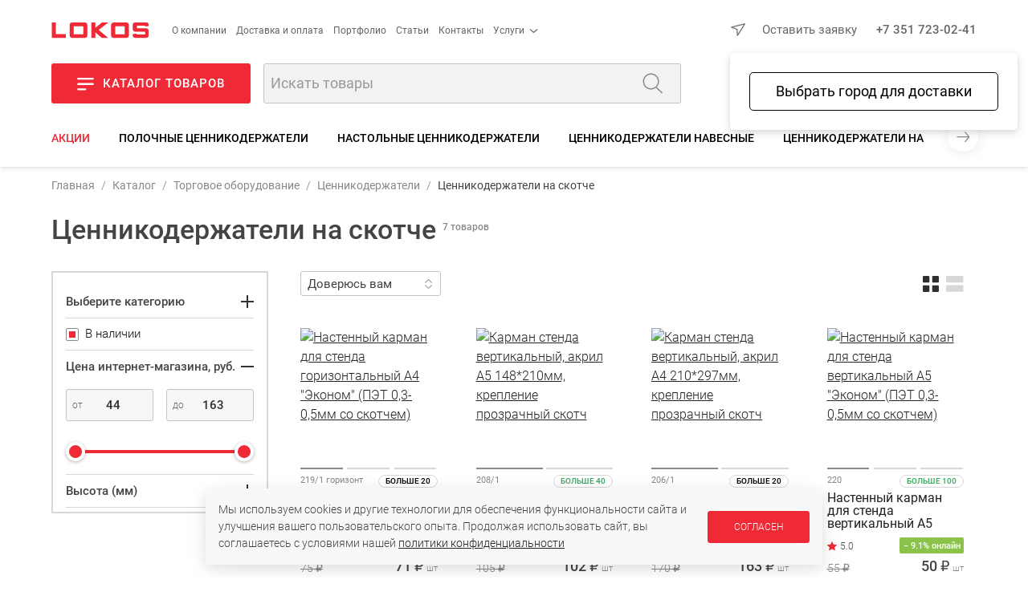

--- FILE ---
content_type: text/html; charset=UTF-8
request_url: https://uralto.ru/catalog/tsennikoderzhateli_na_skotche/
body_size: 54282
content:
<!DOCTYPE html>
<html>
<head>

	<script data-skip-moving="true">
		let IS_ADMIN = false;
		let IS_DEV_MODE = false;
		let IS_DEV_MODE_REAL = false;
		let SITE_DIR = "/";
		let SITE_TEMPLATE_PATH = "/local/templates/2020";
		let PHONE_MASK = '+7 (999) 999-99-99';
		let SEGMENT = 'B';
		let DADATA_TOKEN = "2fa4249c7f054357e07108e75317037709072322";
		let SMARTCAPTCHA_SITE_KEY = 'ysc1_DwSC7Zp4iRgGrBYAsIzkI4vv7kVOdGeRG41y9yl50eb98548';

		window.dataLayer = window.dataLayer || [];
		window.dataLayer.push({
			'test_segment': 'B'
		});
	</script>

	<meta name="p:domain_verify" content="21dad11fc06d60a3a040d809c1206948"/>
    <!-- open graph start -->
<meta property="og:locale" content="ru_RU" />
<meta property="og:image:type" content="image/png">
<meta property="og:site_name" content="Локос"/>
<meta property="og:title" content="Настенные ценникодержатели на скотче – купить онлайн | Локос">
<meta property="og:description" content="Настенные ценникодержатели на скотче или карманы используются для размещения информации о группе товаров на видном месте. Купите держатели цен на магнитном скотче онлайн. ☎ +7(351)225-00-42  Карманы-ценникодержатели доступны для приобретения с удобными способами оплаты и доставкой по РФ. ">
<meta property="og:image" content="https://uralto.ru/images/lokos-square.png">
<meta property="og:type" content="website">
<meta property="og:url" content="https://uralto.ru/catalog/tsennikoderzhateli_na_skotche/">
<!-- open graph end -->
	<meta name="viewport" content="width=device-width, initial-scale=1.0, maximum-scale=1.0, user-scalable=no" />

	<link rel="apple-touch-icon" sizes="57x57" href="/apple-icon-57x57.png">
	<link rel="apple-touch-icon" sizes="60x60" href="/apple-icon-60x60.png">
	<link rel="apple-touch-icon" sizes="72x72" href="/apple-icon-72x72.png">
	<link rel="apple-touch-icon" sizes="76x76" href="/apple-icon-76x76.png">
	<link rel="apple-touch-icon" sizes="114x114" href="/apple-icon-114x114.png">
	<link rel="apple-touch-icon" sizes="120x120" href="/apple-icon-120x120.png">
	<link rel="apple-touch-icon" sizes="144x144" href="/apple-icon-144x144.png">
	<link rel="apple-touch-icon" sizes="152x152" href="/apple-icon-152x152.png">
	<link rel="apple-touch-icon" sizes="180x180" href="/apple-icon-180x180.png">
	<link rel="icon" type="image/png" sizes="192x192"  href="/android-icon-192x192.png">
	<link rel="icon" type="image/png" sizes="32x32" href="/favicon-32x32.png">
	<link rel="icon" type="image/png" sizes="96x96" href="/favicon-96x96.png">
	<link rel="icon" type="image/png" sizes="16x16" href="/favicon-16x16.png">
	<link rel="manifest" crossorigin="use-credentials" href="/manifest.json">
	<meta name="msapplication-TileImage" content="/ms-icon-144x144.png">
	<meta name="msapplication-TileColor" content="#EF2936">
	<meta name="theme-color" content="#EF2936">
	<link rel="icon" type="image/image/svg+xml" href="/favicon.svg">

	<title>Настенные ценникодержатели на скотче – купить онлайн | Локос</title>

	<link rel="preload" as="font" type="font/woff2" href="/local/templates/2020/fonts/roboto-v30-cyrillic-ext_latin-300.woff2" crossorigin>
	<link rel="preload" as="font" type="font/woff2" href="/local/templates/2020/fonts/roboto-v30-cyrillic-ext_latin-500.woff2" crossorigin>
	<link rel="preload" as="font" type="font/woff2" href="/local/templates/2020/fonts/roboto-v30-cyrillic-ext_latin-regular.woff2" crossorigin>

		
	<meta http-equiv="Content-Type" content="text/html; charset=UTF-8" />
<meta name="keywords" content="ценникодержатели на скотче, держатели на магнитном основании, ценники на магнитных лентах" />
<meta name="description" content="Настенные ценникодержатели на скотче или карманы используются для размещения информации о группе товаров на видном месте. Купите держатели цен на магнитном скотче онлайн. ☎ +7(351)225-00-42  Карманы-ценникодержатели доступны для приобретения с удобными способами оплаты и доставкой по РФ. " />
<script data-skip-moving="true">(function(w, d, n) {var cl = "bx-core";var ht = d.documentElement;var htc = ht ? ht.className : undefined;if (htc === undefined || htc.indexOf(cl) !== -1){return;}var ua = n.userAgent;if (/(iPad;)|(iPhone;)/i.test(ua)){cl += " bx-ios";}else if (/Windows/i.test(ua)){cl += ' bx-win';}else if (/Macintosh/i.test(ua)){cl += " bx-mac";}else if (/Linux/i.test(ua) && !/Android/i.test(ua)){cl += " bx-linux";}else if (/Android/i.test(ua)){cl += " bx-android";}cl += (/(ipad|iphone|android|mobile|touch)/i.test(ua) ? " bx-touch" : " bx-no-touch");cl += w.devicePixelRatio && w.devicePixelRatio >= 2? " bx-retina": " bx-no-retina";if (/AppleWebKit/.test(ua)){cl += " bx-chrome";}else if (/Opera/.test(ua)){cl += " bx-opera";}else if (/Firefox/.test(ua)){cl += " bx-firefox";}ht.className = htc ? htc + " " + cl : cl;})(window, document, navigator);</script>


<link href="/bitrix/js/intranet/intranet-common.min.css?174633650561199" type="text/css"  rel="stylesheet" />
<link href="/bitrix/js/ui/design-tokens/dist/ui.design-tokens.min.css?174633651623463" type="text/css"  rel="stylesheet" />
<link href="/bitrix/js/ui/fonts/opensans/ui.font.opensans.min.css?17463365152320" type="text/css"  rel="stylesheet" />
<link href="/bitrix/js/main/popup/dist/main.popup.bundle.min.css?175085688428056" type="text/css"  rel="stylesheet" />
<link href="/bitrix/cache/css/s1/2020/page_49f90584d3f45b44acc849ecfed5f958/page_49f90584d3f45b44acc849ecfed5f958_v1.css?176649333327976" type="text/css"  rel="stylesheet" />
<link href="/bitrix/cache/css/s1/2020/template_8cd50d4b6b99e2a59b8ecfec58bade22/template_8cd50d4b6b99e2a59b8ecfec58bade22_v1.css?1766503632399013" type="text/css"  data-template-style="true" rel="stylesheet" />







<meta property="ya:interaction" content="XML_FORM" />
<meta property="ya:interaction:url" content="https://uralto.ru/catalog/tsennikoderzhateli_na_skotche/?mode=xml" />



	

<script type="application/ld+json" data-skip-moving="true">
	{
	"@context": "https://schema.org",
	"@type": "WebSite",
	"url": "https://uralto.ru",
	"potentialAction": [{
		"@type": "SearchAction",
		"target": "https://uralto.ru/search/?q={search_term_string}",
		"query-input": "required name=search_term_string"
		}]
	}
</script>
<script data-skip-moving="true">
	/* работа с целями */

	window.addEventListener('yacounter51446405inited', function() {
		console.log('yacounter51446405inited');
	});

	let delayedGoals = {
		'ym' : [],
		'ga' : [],
		'gtag' : []
	};

	let GoalsSendDelayed = function() {
		console.log('GoalsSendDelayed');
		console.log('ym = ' + (top.ym !== undefined));
		console.log('ga = ' + (top.ga !== undefined));
		console.log('gtag = ' + (top.gtag !== undefined));
		if (top.ym !== undefined) {
			delayedGoals.ym.forEach((element) => {
				let action = element[0];
				top.ym(51446405, 'reachGoal', action);
				console.log('ym event: ' + action);
			});
		}
		if (top.ga !== undefined) {
			delayedGoals.ga.forEach((element) => {
				let action = element[0];
				let category = element[1];
				if (action !== undefined) {
					console.log('ga event: ' + category + ' - ' + action);
					top.ga('send', 'event', category, action);
				}
				else {
					console.log('ga event: ' + category + ' - wo action');
					top.ga('send', 'event', category);
				}
			});
		}
		if (top.gtag !== undefined) {
			delayedGoals.gtag.forEach((element) => {
				let event = element[0];
				let data = element[1];
				if (!!data) {
					console.log('gtag event: ' + event + ' - ' + data);
					top.gtag('event', event, data);
				}
				else {
					console.log('gtag event: ' + event);
					top.gtag('event', event);
				}
			});
		}
	}

	let Hit = function (getParams) {
		var url;
		url = top.location.pathname;
		getParams = getParams || false;
		if (getParams != false) {
			if (0 !== getParams.indexOf("/"))
			{
				if (0 == getParams.indexOf("#"))
				{
					url += getParams;
				}
				else
				{
					url += "?" + getParams;
				}
			}
		}
		if (top.ym !== undefined) {
			top.ym(51446405, 'hit', url, null, null);
		}
		if (top.ga !== undefined) {
			top.ga('send', 'pageview', url);
		}
	};

	let Goal = function (category, action) {
		if (top.ym !== undefined) {
			top.ym(51446405, 'reachGoal', action);
		}
		else {
			delayedGoals.ym.push([action]);
			console.log('ym undefined');
		}
		GoogleSendEvent(category, action);
	};

	let FBPixelTrack = function (targetName)
	{
		if (top.fbq !== undefined) {
			top.fbq('track', targetName);
		}
	}

	let GoogleSendEvent = function (category, action) {
		if (top.ga !== undefined) {
			if (action !== undefined) {
				console.log('GoogleSendEvent: ' + category + ' - ' + action);
				top.ga('send', 'event', category, action);
			}
			else {
				console.log('GoogleSendEvent: ' + category + ' - wo action');
				top.ga('send', 'event', category);
			}
		}
		else {
			delayedGoals.ga.push([category, action]);
			console.log('ga undefined');
		}
	};

	let GoogleGtagSendEvent = function (event, data) {
		if (top.gtag !== undefined) {
			if (!!data) {
				console.log('GoogleGtagSendEvent: ' + event + ' - ' + data);
				top.gtag('event', event, data);
			}
			else {
				console.log('GoogleGtagSendEvent: ' + event);
				top.gtag('event', event);
			}
		}
		else {
			delayedGoals.gtag.push([event, data]);
			console.log('gtag undefined');
		}
	};
</script>
    </head>

<body class="in-loading   " data-kube="quick-view" id="body">
	<div id="panel"></div>

    	<style>
		body.in-loading {
			overflow: hidden;
		}
		body.in-loading .content-c {
			display: none;
		}
		body .page-loader {
			display: none;
		}
		body.in-loading .page-loader {
			position: fixed;
			background: #FFFFFF;
			opacity: 1;
			left: 0;
			top: 0;
			right: 0;
			bottom: 0;
			z-index: 100000;
			display: flex;
			justify-content: center;
			align-items: center;
		}
	</style>
	<script data-skip-moving="true" type="text/javascript">
		let arEvalStr = [];
		function gtag(){dataLayer.push(arguments);}
		document.addEventListener("DOMContentLoaded", function(event) {
			let element = document.getElementById("body");
			element.classList.remove("in-loading");
		});
	</script>

	<div class="page-loader" id="page-loader">
		<img loading="lazy" src="/images/logo.svg" alt="Локос">
	</div>

	<noscript><div><img src="https://mc.yandex.ru/watch/51446405" style="position:absolute; left:-9999px;" alt="" /></div></noscript>

	<script data-skip-moving="true" type="text/javascript">
		let jsDelayedSrc = [];
		( function () {
			'use strict';

			let loadedDelayed = false,
				timerId;

			//if ( navigator.userAgent.indexOf( 'YandexMetrika' ) > -1 ) {
			//	loadDelayed();
			//} else {
				//window.addEventListener( 'scroll', loadDelayed, {passive: true} );
				//window.addEventListener( 'touchstart', loadDelayed );
				//document.addEventListener( 'mouseenter', loadDelayed );
				//document.addEventListener( 'click', loadDelayed );
				//document.addEventListener( 'DOMContentLoaded', loadFallback );
				//document.addEventListener( 'DOMContentLoaded', loadDelayed );
				window.addEventListener( 'load', loadFallback );
			//}

			function loadScript(src, callback)
			{
				let xhrLoad = new XMLHttpRequest();
				let data = new Date();
				src += '?' + data.getTime();
				xhrLoad.open('GET', src, true);
				xhrLoad.onload = function (e) {
					if (xhrLoad.readyState === 4) {
						if (xhrLoad.status === 200) {
							eval(xhrLoad.responseText);
							callback();
						} else {
							console.error(xhrLoad.statusText);
						}
					}
				};
				xhrLoad.onerror = function (e) {
					console.error(xhrLoad.statusText);
				};
				xhrLoad.send(null);
			}

			function loadScriptCallback() {
				console.log( '[page-loader] loadScriptCallback' );
			}

			function loadFallback() {
				//setTimeout(function() {
					loadScript('/ajax/2020/tools/getEvalScriptsGoogle.php', function() {
						console.log( '[page-loader] loadScript callback: getEvalScriptsGoogle.php');
						setTimeout(function() {
							if (typeof GoalsSendDelayed == 'function') {
								GoalsSendDelayed();
							}
						}, 500);
						setTimeout(function() {
							loadScript('/ajax/2020/tools/getEvalScriptsReal.js', function() {
								console.log( '[page-loader] loadScript callback: getEvalScriptsReal.js' );
							});
						}, 2000);
					});
				//}, 3000);
			}

			function loadDelayed( e ) {

				// Пишем отладку в консоль браузера.
				if ( e && e.type ) {
					console.log( '[page-loader] ' + e.type );
				} else {
					console.log( '[page-loader] loadDelayed' );
				}

				if ( loadedDelayed ) {
					return;
				}

				// START your code ----

				console.time('getEvalScripts');
				let date = new Date();
				let xhrLoad = new XMLHttpRequest();
				xhrLoad.open('GET', '/ajax/2020/tools/getEvalScripts.js?' + date.getTime(), true);
				xhrLoad.onload = function (e) {
					if (xhrLoad.readyState === 4) {
						if (xhrLoad.status === 200) {
							eval(xhrLoad.responseText);
						} else {
							console.error(xhrLoad.statusText);
						}
					}
				};
				xhrLoad.onerror = function (e) {
					console.error(xhrLoad.statusText);
				};
				xhrLoad.send(null);

				loadedDelayed = true;

				clearTimeout( timerId );

				//window.removeEventListener( 'scroll', loadDelayed );
				//window.removeEventListener( 'touchstart', loadDelayed );
				//document.removeEventListener( 'mouseenter', loadDelayed );
				//document.removeEventListener( 'click', loadDelayed );
				//document.removeEventListener( 'DOMContentLoaded', loadFallback );
				window.removeEventListener( 'load', loadFallback );
			}
		} )()
	</script>

	
<div class="header-c">
	<header class="wrap">
		<div class="row-top">
			<div class="left-side">
				<a href="/" class="logo">
					<img loading="lazy" src="/images/logo.svg" alt="Локос" />
				</a>
				<div class="m-hide">
                    
<div class="menu-simple">
	<ul class="menu-items menu-items__level-1">
        			<li class="menu-item ">
				<a href="/about/" class="menu-item__link ">О компании</a>
							</li>
        			<li class="menu-item ">
				<a href="/shipping-and-payment/" class="menu-item__link ">Доставка и оплата</a>
							</li>
        			<li class="menu-item ">
				<a href="/portfolio/" class="menu-item__link ">Портфолио</a>
							</li>
        			<li class="menu-item ">
				<a href="/article/" class="menu-item__link ">Статьи</a>
							</li>
        			<li class="menu-item ">
				<a href="/contacts/" class="menu-item__link ">Контакты</a>
							</li>
        			<li class="menu-item w-submenu">
				<a href="javascript:;" class="menu-item__link w-submenu">Услуги</a>
									<div class="menu-simple__level-2 menu-items menu-items__submenu menu-items__level-2">
                        	                        <a href="/design/" class="menu-item__link menu-item__level-2">Услуги дизайна</a>
							                        <a href="/proizvodstvo_torgovogo_oborudovaniya/" class="menu-item__link menu-item__level-2">Оборудование на заказ</a>
							                        <a href="/production/" class="menu-item__link menu-item__level-2">Услуги цеха</a>
							                        <a href="/bio/services/" class="menu-item__link menu-item__level-2">Услуги по биотуалетам</a>
											</div>
							</li>
        	</ul>
</div>
				</div>
			</div>
			<div class="right-side">
				<div class="user-city-c">
					<span class="user-city" data-kube="kube-city"><a href="javascript:void(0);" class="user-city-change js-user-city-change"></a></span>
				</div>
				<div class="m-show">
                    <div class="extra-product-actions-header"><a title="Перейти в избранное" href="javascript:;" class="small-favorites icon-w-text js-small-favorites"><span class="icon"></span><span class="text">Избранное</span><span class="choose-favorites-page"><button class="js-to-catalog-favorites" data-href="/catalog/favorites/"><span>Избранные товары каталога</span> (<span class="count"></span>)</button><button class="js-to-portfolio-favorites" data-href="/portfolio/favorites/"><span>Избранные проекты базы идей</span> (<span class="count"></span>)</button></a><a title="Перейти к сравнению" href="/catalog/compare/" class="small-compare icon-w-text js-small-compare"><span class="icon"></span><span class="text">Сравнение</span></a></div>				</div>
				<div class="contacts">
					<a href="javascript:;" class="link-action-wo-line is-red m-hide js-show-user-form m-hide" data-form-type="formRequest">Оставить заявку</a>
                    <a href="tel:+73517230241">+7 351 723-02-41</a>				</div>
			</div>
		</div>
		<div class="row-base">
			<div class="left-side">
				<a href="javascript:;" class="button show-catalog-menu js-show-popup-catalog-menu m-hide">
					<i></i><strong>Каталог товаров</strong>
				</a>
				<form action="/search/" method="get" class="search-form">
					<div class="form-item">
						<div class="is-append">
							<input type="text" name="q" id="autocomplete-search" placeholder="Искать товары">
							<button type="submit" class="js-top-search"></button>
						</div>
					</div>
				</form>
			</div>
			<div class="right-side">
				<div class="m-show">
					<button class="button is-burger is-secondary js-show-hide-m-menu" data-click-outside="false" data-kube="offcanvas" data-target="#offcanvas-menu">
					</button>
				</div>
				<div class="login-block js-user m-hide"></div>
				<div class="basket-block js-basket">
					<div class="m-hide">
                        <div class="extra-product-actions-header"><a title="Перейти в избранное" href="javascript:;" class="small-favorites icon-w-text js-small-favorites"><span class="icon"></span><span class="text">Избранное</span><span class="choose-favorites-page"><button class="js-to-catalog-favorites" data-href="/catalog/favorites/"><span>Избранные товары каталога</span> (<span class="count"></span>)</button><button class="js-to-portfolio-favorites" data-href="/portfolio/favorites/"><span>Избранные проекты базы идей</span> (<span class="count"></span>)</button></a><a title="Перейти к сравнению" href="/catalog/compare/" class="small-compare icon-w-text js-small-compare"><span class="icon"></span><span class="text">Сравнение</span></a></div>					</div>
					<a class="to-basket-url icon-w-text m-hide" href="/basket/">
						<span class="icon"><span class="quantity"></span></span>
						<span class="text">Корзина</span>
					</a>
				</div>
			</div>
		</div>

        <div class="m-hide">
	<div class="nav-sections desktop">
		<a href="javascript:;" class="nav left js-nav-sections-left"></a>
		<div class="inner-c">
			<div class="inner">
									<a class="is-sale" href="/catalog/sale/">Акции</a>
									<a class="" href="/catalog/tsennikoderzhateli_polochnye/">Полочные ценникодержатели</a>
									<a class="" href="/catalog/nastolnye_tsennikoderzhateli/">Настольные ценникодержатели</a>
									<a class="" href="/catalog/tsennikoderzhateli_navesnye/">Ценникодержатели навесные</a>
									<a class="" href="/catalog/tsennikoderzhateli_na_kryuchki/">Ценникодержатели на крючки откидные</a>
									<a class="" href="/catalog/deli_sistemy/">Ценникодержатели для гастроёмкостей (Дели)</a>
									<a class="" href="/catalog/tsennikoderzhateli_na_podstavkakh/">Ценникодержатели на подставках</a>
									<a class="" href="/catalog/tsennikoderzhateli_s_zazhimom_klipsoy/">Ценникодержатели с зажимом (клипсой)</a>
									<a class="" href="/catalog/tsennikoderzhateli_na_prishchepkakh/">Ценникодержатели на прищепках</a>
									<a class="" href="/catalog/tsennikoderzhateli_igla/">Ценникодержатели игла</a>
									<a class="" href="/catalog/tsennikoderzhateli_na_magnite/">Ценникодержатели на магните</a>
									<a class="" href="/catalog/tsennikoderzhateli_na_sharnirakh/">Ценникодержатели на шарнирах</a>
									<a class="" href="/catalog/melovye_tsenniki_i_markery/">Меловые ценники и маркеры</a>
									<a class="" href="/catalog/kassety_tsen_i_accessories/">Кассеты цен и аксессуары</a>
									<a class="" href="/catalog/tsennikoderzhateli_dlya_kolbasnykh_izdeliy/">Ценникодержатели для колбасных изделий (цилиндрические)</a>
									<a class="" href="javascript:;">Ценникодержатели на скотче</a>
									<a class="" href="/catalog/tsennikoderzhateli_akrilovye/">Ценникодержатели акриловые</a>
									<a class="" href="/catalog/tsennikoderzhateli_pet/">Ценникодержатели ПЭТ</a>
									<a class="" href="/catalog/tsennikoderzhateli_na_prisoskakh/">Ценникодержатели на присосках</a>
							</div>
		</div>
		<a href="javascript:;" class="nav right js-nav-sections-right"></a>
	</div>
</div>

<div class="m-show">
	<div class="nav-sections m">
		<div class="inner-c w-scrollbar-x w-scrollbar-small">
			<div class="inner">
	            					<a class="is-sale" href="/catalog/sale/">Акции</a>
	            					<a class="" href="/catalog/tsennikoderzhateli_polochnye/">Полочные ценникодержатели</a>
	            					<a class="" href="/catalog/nastolnye_tsennikoderzhateli/">Настольные ценникодержатели</a>
	            					<a class="" href="/catalog/tsennikoderzhateli_navesnye/">Ценникодержатели навесные</a>
	            					<a class="" href="/catalog/tsennikoderzhateli_na_kryuchki/">Ценникодержатели на крючки откидные</a>
	            					<a class="" href="/catalog/deli_sistemy/">Ценникодержатели для гастроёмкостей (Дели)</a>
	            					<a class="" href="/catalog/tsennikoderzhateli_na_podstavkakh/">Ценникодержатели на подставках</a>
	            					<a class="" href="/catalog/tsennikoderzhateli_s_zazhimom_klipsoy/">Ценникодержатели с зажимом (клипсой)</a>
	            					<a class="" href="/catalog/tsennikoderzhateli_na_prishchepkakh/">Ценникодержатели на прищепках</a>
	            					<a class="" href="/catalog/tsennikoderzhateli_igla/">Ценникодержатели игла</a>
	            					<a class="" href="/catalog/tsennikoderzhateli_na_magnite/">Ценникодержатели на магните</a>
	            					<a class="" href="/catalog/tsennikoderzhateli_na_sharnirakh/">Ценникодержатели на шарнирах</a>
	            					<a class="" href="/catalog/melovye_tsenniki_i_markery/">Меловые ценники и маркеры</a>
	            					<a class="" href="/catalog/kassety_tsen_i_accessories/">Кассеты цен и аксессуары</a>
	            					<a class="" href="/catalog/tsennikoderzhateli_dlya_kolbasnykh_izdeliy/">Ценникодержатели для колбасных изделий (цилиндрические)</a>
	            					<a class="" href="javascript:;">Ценникодержатели на скотче</a>
	            					<a class="" href="/catalog/tsennikoderzhateli_akrilovye/">Ценникодержатели акриловые</a>
	            					<a class="" href="/catalog/tsennikoderzhateli_pet/">Ценникодержатели ПЭТ</a>
	            					<a class="" href="/catalog/tsennikoderzhateli_na_prisoskakh/">Ценникодержатели на присосках</a>
	            			</div>
		</div>
	</div>
</div>	</header>
    </div>

<div data-popup-catalog-menu--wrapper></div><!-- noindex -->
<div id="offcanvas-menu" class="is-hidden offcanvas-menu-c">
	<a href="javascript:;" class="close"></a>
	<div class="inner">
		<div class="top-block">
			<a class="logo" href="/">
				<img loading="lazy" src="/local/templates/2020/images/logo.svg" alt="Локос" />
			</a>
		</div>
		<div class="slogan">
            Торговое оборудование для магазинов		</div>
		<div class="contacts-c">
            <a href="tel:+73517230241">+7 351 723-02-41</a>            <a href="tel:+73517230342">+7 351 723-03-42</a>		</div>
		<div class="mobile-menu">
			<div class="inner">
                
<div class="mobile-menu-items m-menu-catalog">
	<div class="top-categories-c">
		<div class="is-row">
	        				<div class="is-col is-25">
					<a href="/catalog/torgovoe_oborudovanie/" style="background-image: url('/upload/iblock/783/k6svdku74rrz2yrtld42krr78j4kj4w2/to.png');">
						<span class="bg"></span>
						<span class="text">Торговое<br/>оборудование </span>
					</a>
				</div>
	        				<div class="is-col is-25">
					<a href="/catalog/biotualety_i_sredstva_gigieny/" style="background-image: url('/upload/iblock/b10/f9dk3ynukx79krztq7338itgu5strmq0/bio.png');">
						<span class="bg"></span>
						<span class="text">Биотуалеты<br/>и средства гигиены</span>
					</a>
				</div>
	        				<div class="is-col is-25">
					<a href="/portfolio/filter/type-is-design/apply/" style="background-image: url('/upload/iblock/86d/0lbmysuf4w22a0v2nbtrhn5u4fnnoyb9/design.png');">
						<span class="bg"></span>
						<span class="text">Дизайн<br/>магазинов</span>
					</a>
				</div>
	        				<div class="is-col is-25">
					<a href="/catalog/lokos_home/" style="background-image: url('/upload/iblock/2b4/iswmw6ktdmgtnj051wiqnu9ooika767h/T-dlya-doma-_1_.jpg');">
						<span class="bg"></span>
						<span class="text">Товары<br/>для дома</span>
					</a>
				</div>
	        				<div class="is-col is-25">
					<a href="/catalog/avtozvuk/" style="background-image: url('/upload/iblock/4a4/wkq6e7aflc8u2opqfpblq1b48ruslj3j/audio.png');">
						<span class="bg"></span>
						<span class="text">АвтоЗвук<br/>и автотовары</span>
					</a>
				</div>
	        		</div>
	</div>
</div>

                
    		<p class="menu-title">О компании</p>

		<div class="mobile-menu-items m-menu-other">
			<ul class="m-menu level-1">
                					<li>
						<a href="/about/">
							<span>О нас</span>
						</a>
					</li>
	            					<li>
						<a href="/catalog/">
							<span>Каталог</span>
						</a>
					</li>
	            					<li>
						<a href="/production/">
							<span>Услуги цеха</span>
						</a>
					</li>
	            					<li>
						<a href="/design/">
							<span>Дизайн помещений</span>
						</a>
					</li>
	            					<li>
						<a href="/proizvodstvo_torgovogo_oborudovaniya/">
							<span>Торговое оборудование на заказ</span>
						</a>
					</li>
	            					<li>
						<a href="/portfolio/">
							<span>Готовые работы</span>
						</a>
					</li>
	            					<li>
						<a href="/contacts/">
							<span>Контакты</span>
						</a>
					</li>
	            					<li>
						<a href="/about/requisites/">
							<span>Реквизиты</span>
						</a>
					</li>
	            			</ul>
		</div>
        		<p class="menu-title">Информация</p>

		<div class="mobile-menu-items m-menu-other">
			<ul class="m-menu level-1">
                					<li>
						<a href="/contacts/">
							<span>Адреса магазинов</span>
						</a>
					</li>
	            					<li>
						<a href="/article/kak-oformit-zakaz-v-nashem-internet-magazine-prostaya-instruktsiya/">
							<span>Как оформить заказ</span>
						</a>
					</li>
	            					<li>
						<a href="/article/">
							<span>Блог</span>
						</a>
					</li>
	            					<li>
						<a href="/news/">
							<span>Новости</span>
						</a>
					</li>
	            					<li>
						<a href="/videoblog/">
							<span>Видеоблог</span>
						</a>
					</li>
	            					<li>
						<a href="/shipping-and-payment/">
							<span>Доставка и оплата</span>
						</a>
					</li>
	            					<li>
						<a href="/about/return-policy/">
							<span>Процедура возврата товара</span>
						</a>
					</li>
	            					<li>
						<a href="/about/agreement/">
							<span>Политика в отношении обработки персональных данных</span>
						</a>
					</li>
	            			</ul>
		</div>
        		<p class="menu-title">Сотрудничество</p>

		<div class="mobile-menu-items m-menu-other">
			<ul class="m-menu level-1">
                					<li>
						<a href="/dealers/">
							<span>Дилерам и партнерам</span>
						</a>
					</li>
	            					<li>
						<a href="/vacancy/">
							<span>Вакансии</span>
						</a>
					</li>
	            			</ul>
		</div>
    			</div>
		</div>
	</div>
</div>
<!-- /noindex -->
    
	<div class="content-c">
		<div class="content wrap">

							<nav class="breadcrumb is-custom-separator w-scrollbar-x w-scrollbar-small"><a class="m-hide" href="/">Главная</a><a class="item" href="/catalog/">Каталог</a><a class="item" href="/catalog/torgovoe_oborudovanie/">Торговое оборудование </a><a class="item" href="/catalog/tsennikoderzhateli/">Ценникодержатели</a><span class="item">Ценникодержатели на скотче</span></nav><script type = "application/ld+json">
        {
            "@context": "http://schema.org",
            "@type": "BreadcrumbList",
            "itemListElement": [{"@type":"ListItem","position":1,"item":{"name":"Каталог","@id":"\/catalog\/"}},{"@type":"ListItem","position":2,"item":{"name":"Торговое оборудование ","@id":"\/catalog\/torgovoe_oborudovanie\/"}},{"@type":"ListItem","position":3,"item":{"name":"Ценникодержатели","@id":"\/catalog\/tsennikoderzhateli\/"}},{"@type":"ListItem","position":4,"item":{"name":"Ценникодержатели на скотче","@id":"\/catalog\/tsennikoderzhateli_na_skotche\/"}}]
        }
</script>									<div class="page-header-c">
						<h1 class="page-header">Ценникодержатели на скотче</h1>
	                    <span class="js-items-count items-count">7 товаров</span>											</div>
												
			

            <script data-skip-moving="true">
	let isSectionPage = true;
</script>
		<div class="is-row">
		<div class="is-col is-25 tools-side__wrapper">
			<div class="tools-side js-tools-side-content w-scrollbar-y w-scrollbar-smaller m-hide filter-w-scroll" data-sticky--w-scroll>
					<div class="m-show">
						<a href="javascript:;" class="tools-side-close js-tools-side-close"></a>
						<div class="h1">Фильтры</div>
	                    	            								</div>
					
		
	<div class="open-close-c">
		<a href="javascript:;" class="title js-open-close">
			<span>Выберите категорию</span>
			<span class="open-close-button"></span>
		</a>
		<div class="open-close-content">
							<a href="/catalog/tsennikoderzhateli_polochnye/" class="is-link ">
	                Полочные ценникодержатели				</a>
							<a href="/catalog/nastolnye_tsennikoderzhateli/" class="is-link ">
	                Настольные ценникодержатели				</a>
							<a href="/catalog/tsennikoderzhateli_navesnye/" class="is-link ">
	                Ценникодержатели навесные				</a>
							<a href="/catalog/tsennikoderzhateli_na_kryuchki/" class="is-link ">
	                Ценникодержатели на крючки откидные				</a>
							<a href="/catalog/deli_sistemy/" class="is-link ">
	                Ценникодержатели для гастроёмкостей (Дели)				</a>
							<a href="/catalog/tsennikoderzhateli_na_podstavkakh/" class="is-link ">
	                Ценникодержатели на подставках				</a>
							<a href="/catalog/tsennikoderzhateli_s_zazhimom_klipsoy/" class="is-link ">
	                Ценникодержатели с зажимом (клипсой)				</a>
							<a href="/catalog/tsennikoderzhateli_na_prishchepkakh/" class="is-link ">
	                Ценникодержатели на прищепках				</a>
							<a href="/catalog/tsennikoderzhateli_igla/" class="is-link ">
	                Ценникодержатели игла				</a>
							<a href="/catalog/tsennikoderzhateli_na_magnite/" class="is-link ">
	                Ценникодержатели на магните				</a>
							<a href="/catalog/tsennikoderzhateli_na_sharnirakh/" class="is-link ">
	                Ценникодержатели на шарнирах				</a>
							<a href="/catalog/melovye_tsenniki_i_markery/" class="is-link ">
	                Меловые ценники и маркеры				</a>
							<a href="/catalog/kassety_tsen_i_accessories/" class="is-link ">
	                Кассеты цен и аксессуары				</a>
							<a href="/catalog/tsennikoderzhateli_dlya_kolbasnykh_izdeliy/" class="is-link ">
	                Ценникодержатели для колбасных изделий (цилиндрические)				</a>
							<a href="javascript:;" class="is-link is-active">
	                Ценникодержатели на скотче				</a>
							<a href="/catalog/tsennikoderzhateli_akrilovye/" class="is-link ">
	                Ценникодержатели акриловые				</a>
							<a href="/catalog/tsennikoderzhateli_pet/" class="is-link ">
	                Ценникодержатели ПЭТ				</a>
							<a href="/catalog/tsennikoderzhateli_na_prisoskakh/" class="is-link ">
	                Ценникодержатели на присосках				</a>
					</div>
	</div>


<div class="bx-filter">
	<div class="bx-filter-section">
		<form name="_form" action="/catalog/tsennikoderzhateli_na_skotche/" method="get" class="smartfilter">
            
			
			<div class="bx-filter-parameters">

                					<div class="bx-filter-parameters-box filter__one-value open-close-c is-active prop-IN_STOCK">
						<label data-role="label_arCatalogFilter_1388_4054519147" class="bx-filter-param-label filter__one-value--label"  for="arCatalogFilter_1388_4054519147">
							<input class="checkbox" checked="checked"							       type="checkbox"
							       value="Y"
							       name="arCatalogFilter_1388_4054519147"
							       id="arCatalogFilter_1388_4054519147"
							       onclick="smartFilter.click(this)"
							/>
							<span></span>
							<span class="bx-filter-param-text filter__one-value--text">
								В наличии                                							</span>
						</label>

						<div class="bottom bx-filter-container-modef--wrapper">
							<span class="bx-filter-container-modef"></span>
						</div>
					</div>
                
                								<div class="bx-filter-parameters-box open-close-c is-active">

									<a href="javascript:;" class="title js-open-close ">
										<span>Цена интернет-магазина, руб.</span>
										<span class="open-close-button"></span>
									</a>

									<div class="open-close-content">
										<div class="price-range-c">
											<div class="price-inputs">
												<div class="price-input price-min">
													<input
														class="min-price"
														type="text"
														name="arCatalogFilter_P2_MIN"
														id="arCatalogFilter_P2_MIN"
														value="44"
														size="5"
														data-minmax-value="44"
														data-price="44"
														onchange="smartFilter.click(this)"
													/>
												</div>
												<div class="price-input price-max">
													<input
														class="max-price"
														type="text"
														name="arCatalogFilter_P2_MAX"
														id="arCatalogFilter_P2_MAX"
														value="163"
														size="5"
														data-minmax-value="163"
														data-price="163"
														onchange="smartFilter.click(this)"
													/>
												</div>
											</div>
											<input
												type="text"
												data-type="double"
												data-min="44"
												data-max="163"
												data-from="44"
												data-to="163"
												data-from-input-id="#arCatalogFilter_P2_MIN"
												data-to-input-id="#arCatalogFilter_P2_MAX"
												class="price-range js-price-range" />
										</div>

										<div class="bottom bx-filter-container-modef--wrapper">
											<span class="bx-filter-container-modef"></span>
										</div>
									</div>
								</div>
											<div class="bx-filter-parameters-box open-close-c prop-P_VYSOTA_MM">
						<a href="javascript:;" class="title js-open-close ">
							<span>Высота (мм) <sub></sub></span>
							<span class="open-close-button"></span>
						</a>
						<div class="open-close-content">
                            									<div class="checkbox-c w-scrollbar-y w-scrollbar-small w-digits">
                                        											<div class="checkbox">
												<label data-role="label_arCatalogFilter_468_2261890934" class="bx-filter-param-label " for="arCatalogFilter_468_2261890934">
																<span class="bx-filter-input-checkbox">
																	<input
																		class="checkbox-input"
																		type="checkbox"
																		value="Y"
																		name="arCatalogFilter_468_2261890934"
																		id="arCatalogFilter_468_2261890934"
																																				onclick="smartFilter.click(this)"
																		data-numeric="210.00"
																	/>
																	<span></span>
																	<span class="bx-filter-param-text" title="210">210</span>
																</span>
												</label>
											</div>
                                        											<div class="checkbox">
												<label data-role="label_arCatalogFilter_468_111655752" class="bx-filter-param-label " for="arCatalogFilter_468_111655752">
																<span class="bx-filter-input-checkbox">
																	<input
																		class="checkbox-input"
																		type="checkbox"
																		value="Y"
																		name="arCatalogFilter_468_111655752"
																		id="arCatalogFilter_468_111655752"
																																				onclick="smartFilter.click(this)"
																		data-numeric="215.00"
																	/>
																	<span></span>
																	<span class="bx-filter-param-text" title="215">215</span>
																</span>
												</label>
											</div>
                                        											<div class="checkbox">
												<label data-role="label_arCatalogFilter_468_1771989125" class="bx-filter-param-label " for="arCatalogFilter_468_1771989125">
																<span class="bx-filter-input-checkbox">
																	<input
																		class="checkbox-input"
																		type="checkbox"
																		value="Y"
																		name="arCatalogFilter_468_1771989125"
																		id="arCatalogFilter_468_1771989125"
																																				onclick="smartFilter.click(this)"
																		data-numeric="220.00"
																	/>
																	<span></span>
																	<span class="bx-filter-param-text" title="220">220</span>
																</span>
												</label>
											</div>
                                        											<div class="checkbox">
												<label data-role="label_arCatalogFilter_468_513366035" class="bx-filter-param-label " for="arCatalogFilter_468_513366035">
																<span class="bx-filter-input-checkbox">
																	<input
																		class="checkbox-input"
																		type="checkbox"
																		value="Y"
																		name="arCatalogFilter_468_513366035"
																		id="arCatalogFilter_468_513366035"
																																				onclick="smartFilter.click(this)"
																		data-numeric="297.00"
																	/>
																	<span></span>
																	<span class="bx-filter-param-text" title="297">297</span>
																</span>
												</label>
											</div>
                                        											<div class="checkbox">
												<label data-role="label_arCatalogFilter_468_3388231028" class="bx-filter-param-label " for="arCatalogFilter_468_3388231028">
																<span class="bx-filter-input-checkbox">
																	<input
																		class="checkbox-input"
																		type="checkbox"
																		value="Y"
																		name="arCatalogFilter_468_3388231028"
																		id="arCatalogFilter_468_3388231028"
																																				onclick="smartFilter.click(this)"
																		data-numeric="305.00"
																	/>
																	<span></span>
																	<span class="bx-filter-param-text" title="305">305</span>
																</span>
												</label>
											</div>
                                        											<div class="checkbox">
												<label data-role="label_arCatalogFilter_468_1173959057" class="bx-filter-param-label disabled" for="arCatalogFilter_468_1173959057">
																<span class="bx-filter-input-checkbox">
																	<input
																		class="checkbox-input"
																		type="checkbox"
																		value="Y"
																		name="arCatalogFilter_468_1173959057"
																		id="arCatalogFilter_468_1173959057"
																																				onclick="smartFilter.click(this)"
																		data-numeric="310.00"
																	/>
																	<span></span>
																	<span class="bx-filter-param-text" title="310">310</span>
																</span>
												</label>
											</div>
                                        									</div>

                                    
                                
							<div class="bottom">
								<span class="bx-filter-container-modef"></span>
							</div>
						</div>
					</div>
                    					<div class="bx-filter-parameters-box open-close-c prop-P_SHIRINA_MM">
						<a href="javascript:;" class="title js-open-close ">
							<span>Ширина (мм) <sub></sub></span>
							<span class="open-close-button"></span>
						</a>
						<div class="open-close-content">
                            									<div class="checkbox-c w-scrollbar-y w-scrollbar-small w-digits">
                                        											<div class="checkbox">
												<label data-role="label_arCatalogFilter_476_473456231" class="bx-filter-param-label " for="arCatalogFilter_476_473456231">
																<span class="bx-filter-input-checkbox">
																	<input
																		class="checkbox-input"
																		type="checkbox"
																		value="Y"
																		name="arCatalogFilter_476_473456231"
																		id="arCatalogFilter_476_473456231"
																																				onclick="smartFilter.click(this)"
																		data-numeric="148.00"
																	/>
																	<span></span>
																	<span class="bx-filter-param-text" title="148">148</span>
																</span>
												</label>
											</div>
                                        											<div class="checkbox">
												<label data-role="label_arCatalogFilter_476_4139467769" class="bx-filter-param-label " for="arCatalogFilter_476_4139467769">
																<span class="bx-filter-input-checkbox">
																	<input
																		class="checkbox-input"
																		type="checkbox"
																		value="Y"
																		name="arCatalogFilter_476_4139467769"
																		id="arCatalogFilter_476_4139467769"
																																				onclick="smartFilter.click(this)"
																		data-numeric="150.00"
																	/>
																	<span></span>
																	<span class="bx-filter-param-text" title="150">150</span>
																</span>
												</label>
											</div>
                                        											<div class="checkbox">
												<label data-role="label_arCatalogFilter_476_2164011821" class="bx-filter-param-label " for="arCatalogFilter_476_2164011821">
																<span class="bx-filter-input-checkbox">
																	<input
																		class="checkbox-input"
																		type="checkbox"
																		value="Y"
																		name="arCatalogFilter_476_2164011821"
																		id="arCatalogFilter_476_2164011821"
																																				onclick="smartFilter.click(this)"
																		data-numeric="165.00"
																	/>
																	<span></span>
																	<span class="bx-filter-param-text" title="165">165</span>
																</span>
												</label>
											</div>
                                        											<div class="checkbox">
												<label data-role="label_arCatalogFilter_476_2097141634" class="bx-filter-param-label " for="arCatalogFilter_476_2097141634">
																<span class="bx-filter-input-checkbox">
																	<input
																		class="checkbox-input"
																		type="checkbox"
																		value="Y"
																		name="arCatalogFilter_476_2097141634"
																		id="arCatalogFilter_476_2097141634"
																																				onclick="smartFilter.click(this)"
																		data-numeric="210.00"
																	/>
																	<span></span>
																	<span class="bx-filter-param-text" title="210">210</span>
																</span>
												</label>
											</div>
                                        											<div class="checkbox">
												<label data-role="label_arCatalogFilter_476_3203628514" class="bx-filter-param-label " for="arCatalogFilter_476_3203628514">
																<span class="bx-filter-input-checkbox">
																	<input
																		class="checkbox-input"
																		type="checkbox"
																		value="Y"
																		name="arCatalogFilter_476_3203628514"
																		id="arCatalogFilter_476_3203628514"
																																				onclick="smartFilter.click(this)"
																		data-numeric="225.00"
																	/>
																	<span></span>
																	<span class="bx-filter-param-text" title="225">225</span>
																</span>
												</label>
											</div>
                                        											<div class="checkbox">
												<label data-role="label_arCatalogFilter_476_1659678850" class="bx-filter-param-label " for="arCatalogFilter_476_1659678850">
																<span class="bx-filter-input-checkbox">
																	<input
																		class="checkbox-input"
																		type="checkbox"
																		value="Y"
																		name="arCatalogFilter_476_1659678850"
																		id="arCatalogFilter_476_1659678850"
																																				onclick="smartFilter.click(this)"
																		data-numeric="315.00"
																	/>
																	<span></span>
																	<span class="bx-filter-param-text" title="315">315</span>
																</span>
												</label>
											</div>
                                        									</div>

                                    
                                
							<div class="bottom">
								<span class="bx-filter-container-modef"></span>
							</div>
						</div>
					</div>
                    					<div class="bx-filter-parameters-box open-close-c prop-P_TIP">
						<a href="javascript:;" class="title js-open-close ">
							<span>Тип <sub></sub></span>
							<span class="open-close-button"></span>
						</a>
						<div class="open-close-content">
                            									<div class="checkbox-c w-scrollbar-y w-scrollbar-small ">
                                        											<div class="checkbox">
												<label data-role="label_arCatalogFilter_549_497395216" class="bx-filter-param-label " for="arCatalogFilter_549_497395216">
																<span class="bx-filter-input-checkbox">
																	<input
																		class="checkbox-input"
																		type="checkbox"
																		value="Y"
																		name="arCatalogFilter_549_497395216"
																		id="arCatalogFilter_549_497395216"
																																				onclick="smartFilter.click(this)"
																		data-numeric=""
																	/>
																	<span></span>
																	<span class="bx-filter-param-text" title="Карман подвесной">Карман подвесной</span>
																</span>
												</label>
											</div>
                                        									</div>

                                    
                                
							<div class="bottom">
								<span class="bx-filter-container-modef"></span>
							</div>
						</div>
					</div>
                    					<div class="bx-filter-parameters-box open-close-c prop-P_FORMAT">
						<a href="javascript:;" class="title js-open-close ">
							<span>Формат <sub></sub></span>
							<span class="open-close-button"></span>
						</a>
						<div class="open-close-content">
                            									<div class="checkbox-c w-scrollbar-y w-scrollbar-small ">
                                        											<div class="checkbox">
												<label data-role="label_arCatalogFilter_522_3963669011" class="bx-filter-param-label " for="arCatalogFilter_522_3963669011">
																<span class="bx-filter-input-checkbox">
																	<input
																		class="checkbox-input"
																		type="checkbox"
																		value="Y"
																		name="arCatalogFilter_522_3963669011"
																		id="arCatalogFilter_522_3963669011"
																																				onclick="smartFilter.click(this)"
																		data-numeric=""
																	/>
																	<span></span>
																	<span class="bx-filter-param-text" title="А4">А4</span>
																</span>
												</label>
											</div>
                                        											<div class="checkbox">
												<label data-role="label_arCatalogFilter_522_1799319281" class="bx-filter-param-label " for="arCatalogFilter_522_1799319281">
																<span class="bx-filter-input-checkbox">
																	<input
																		class="checkbox-input"
																		type="checkbox"
																		value="Y"
																		name="arCatalogFilter_522_1799319281"
																		id="arCatalogFilter_522_1799319281"
																																				onclick="smartFilter.click(this)"
																		data-numeric=""
																	/>
																	<span></span>
																	<span class="bx-filter-param-text" title="А5">А5</span>
																</span>
												</label>
											</div>
                                        											<div class="checkbox">
												<label data-role="label_arCatalogFilter_522_3430624530" class="bx-filter-param-label " for="arCatalogFilter_522_3430624530">
																<span class="bx-filter-input-checkbox">
																	<input
																		class="checkbox-input"
																		type="checkbox"
																		value="Y"
																		name="arCatalogFilter_522_3430624530"
																		id="arCatalogFilter_522_3430624530"
																																				onclick="smartFilter.click(this)"
																		data-numeric=""
																	/>
																	<span></span>
																	<span class="bx-filter-param-text" title="А6">А6</span>
																</span>
												</label>
											</div>
                                        									</div>

                                    
                                
							<div class="bottom">
								<span class="bx-filter-container-modef"></span>
							</div>
						</div>
					</div>
                    					<div class="bx-filter-parameters-box open-close-c prop-P_TSVET">
						<a href="javascript:;" class="title js-open-close ">
							<span>Цвет <sub></sub></span>
							<span class="open-close-button"></span>
						</a>
						<div class="open-close-content">
                            									<div class="checkbox-c w-scrollbar-y w-scrollbar-small ">
                                        											<div class="checkbox">
												<label data-role="label_arCatalogFilter_474_1955328414" class="bx-filter-param-label " for="arCatalogFilter_474_1955328414">
																<span class="bx-filter-input-checkbox">
																	<input
																		class="checkbox-input"
																		type="checkbox"
																		value="Y"
																		name="arCatalogFilter_474_1955328414"
																		id="arCatalogFilter_474_1955328414"
																																				onclick="smartFilter.click(this)"
																		data-numeric=""
																	/>
																	<span></span>
																	<span class="bx-filter-param-text" title="прозрачный">прозрачный</span>
																</span>
												</label>
											</div>
                                        									</div>

                                    
                                
							<div class="bottom">
								<span class="bx-filter-container-modef"></span>
							</div>
						</div>
					</div>
                    					<div class="bx-filter-parameters-box open-close-c prop-P_RASPOLOZHENIE">
						<a href="javascript:;" class="title js-open-close ">
							<span>Расположение <sub></sub></span>
							<span class="open-close-button"></span>
						</a>
						<div class="open-close-content">
                            									<div class="checkbox-c w-scrollbar-y w-scrollbar-small ">
                                        											<div class="checkbox">
												<label data-role="label_arCatalogFilter_497_2605185669" class="bx-filter-param-label " for="arCatalogFilter_497_2605185669">
																<span class="bx-filter-input-checkbox">
																	<input
																		class="checkbox-input"
																		type="checkbox"
																		value="Y"
																		name="arCatalogFilter_497_2605185669"
																		id="arCatalogFilter_497_2605185669"
																																				onclick="smartFilter.click(this)"
																		data-numeric=""
																	/>
																	<span></span>
																	<span class="bx-filter-param-text" title="Настенные">Настенные</span>
																</span>
												</label>
											</div>
                                        									</div>

                                    
                                
							<div class="bottom">
								<span class="bx-filter-container-modef"></span>
							</div>
						</div>
					</div>
                    					<div class="bx-filter-parameters-box open-close-c prop-P_VES_KG">
						<a href="javascript:;" class="title js-open-close ">
							<span>Вес (кг) <sub></sub></span>
							<span class="open-close-button"></span>
						</a>
						<div class="open-close-content">
                            									<div class="checkbox-c w-scrollbar-y w-scrollbar-small w-digits">
                                        											<div class="checkbox">
												<label data-role="label_arCatalogFilter_467_3571599996" class="bx-filter-param-label " for="arCatalogFilter_467_3571599996">
																<span class="bx-filter-input-checkbox">
																	<input
																		class="checkbox-input"
																		type="checkbox"
																		value="Y"
																		name="arCatalogFilter_467_3571599996"
																		id="arCatalogFilter_467_3571599996"
																																				onclick="smartFilter.click(this)"
																		data-numeric="0.02"
																	/>
																	<span></span>
																	<span class="bx-filter-param-text" title="0,02">0,02</span>
																</span>
												</label>
											</div>
                                        											<div class="checkbox">
												<label data-role="label_arCatalogFilter_467_394882704" class="bx-filter-param-label " for="arCatalogFilter_467_394882704">
																<span class="bx-filter-input-checkbox">
																	<input
																		class="checkbox-input"
																		type="checkbox"
																		value="Y"
																		name="arCatalogFilter_467_394882704"
																		id="arCatalogFilter_467_394882704"
																																				onclick="smartFilter.click(this)"
																		data-numeric="0.04"
																	/>
																	<span></span>
																	<span class="bx-filter-param-text" title="0,04">0,04</span>
																</span>
												</label>
											</div>
                                        									</div>

                                    
                                
							<div class="bottom">
								<span class="bx-filter-container-modef"></span>
							</div>
						</div>
					</div>
                    			</div><!--//row-->

			
			
			<div class="row">
				<div class="col-xs-12 bx-filter-button-box">
					<div class="bx-filter-block">
						<div class="bx-filter-parameters-box-container" style="display: none;">
							<input
								class="btn btn-themes"
								type="submit"
								id="set_filter"
								name="set_filter"
								value="Показать"
							/>
							<input
								class="btn btn-link"
								type="submit"
								id="del_filter"
								name="del_filter"
								value="Сбросить"
							/>
							<div class="bx-filter-popup-result" id="modef" style="display:none">
								<div class="filter-result-qty">Найдено: <span id="modef_num">0</span></div>
								<div>
									<a class="disabled js-set-filter button is-100" href="/catalog/tsennikoderzhateli_na_skotche/filter/in_stock-is-y/apply/" target="">Показать</a>
								</div>
							</div>
						</div>
					</div>
				</div>
			</div>
		</form>
	</div>
</div>

								</div>
		</div>
		<div class="is-col is-75 pos-initial">
                
				<div>
				
<!-- noindex -->
<noindex>
<div class="sort-selected-values-c">
	<div class="m-show is-100">
		<div class="flex-block">
			<div class="list-view-types"><a href="javascript:;" class="list-view-type js-set-list-view-type" data-view-type="tiles"><svg width="20" height="20" viewBox="0 0 20 20" fill="none" xmlns="http://www.w3.org/2000/svg"><rect y="0.0605469" width="8.26126" height="8.26126" rx="1" fill="#302F2D"/><rect y="11.7031" width="8.26126" height="8.26126" rx="1" fill="#302F2D"/><rect x="11.6406" y="0.0605469" width="8.26126" height="8.26126" rx="1" fill="#302F2D"/><rect x="11.6406" y="11.7031" width="8.26126" height="8.26126" rx="1" fill="#302F2D"/></svg></a><a href="javascript:;" class="list-view-type js-set-list-view-type" data-view-type="rows"><svg width="23" height="20" viewBox="0 0 23 20" fill="none" xmlns="http://www.w3.org/2000/svg"><rect x="0.90625" width="21.4793" height="8.26126" rx="1" fill="#D7D7D7"/><rect x="0.90625" y="11.5664" width="21.4793" height="8.26126" rx="1" fill="#D7D7D7"/></svg></a></div>			<span class="items-count">
				<span class="js-items-count">
					7				</span>
			</span>
		</div>
	</div>
	<div class="sort-c">
				<select class="select-sort js-set-sort-field-order-select 1">
							<option selected="selected" data-url="?sort=sort_asc" value="?field=sort&order=asc">Доверюсь вам</option>
							<option  data-url="?sort=quantity_desc" value="?field=quantity&order=desc">По наличию</option>
							<option  data-url="?sort=article_asc" value="?field=property_cml2_article&order=asc">По артикулу</option>
							<option  data-url="?sort=discount_desc" value="?field=property_sellout_percent&order=desc">По размеру скидки</option>
							<option  data-url="?sort=name_asc" value="?field=name&order=asc">От А до Я</option>
							<option  data-url="?sort=name_desc" value="?field=name&order=desc">От Я до А</option>
							<option  data-url="?sort=price_asc" value="?field=catalog_price_1&order=asc">Сначала дешевле</option>
							<option  data-url="?sort=price_desc" value="?field=catalog_price_1&order=desc">Сначала дороже</option>
					</select>

		<div class="m-hide">
			<div class="list-view-types"><a href="javascript:;" class="list-view-type js-set-list-view-type" data-view-type="tiles"><svg width="20" height="20" viewBox="0 0 20 20" fill="none" xmlns="http://www.w3.org/2000/svg"><rect y="0.0605469" width="8.26126" height="8.26126" rx="1" fill="#302F2D"/><rect y="11.7031" width="8.26126" height="8.26126" rx="1" fill="#302F2D"/><rect x="11.6406" y="0.0605469" width="8.26126" height="8.26126" rx="1" fill="#302F2D"/><rect x="11.6406" y="11.7031" width="8.26126" height="8.26126" rx="1" fill="#302F2D"/></svg></a><a href="javascript:;" class="list-view-type js-set-list-view-type" data-view-type="rows"><svg width="23" height="20" viewBox="0 0 23 20" fill="none" xmlns="http://www.w3.org/2000/svg"><rect x="0.90625" width="21.4793" height="8.26126" rx="1" fill="#D7D7D7"/><rect x="0.90625" y="11.5664" width="21.4793" height="8.26126" rx="1" fill="#D7D7D7"/></svg></a></div>		</div>
	</div>
	<div class="m-show">
		<a href="javascript:;" class="tools-side-m button is-secondary js-tools-side-show"><i></i> Фильтры 	            			</a>
	</div>
	<div class="m-hide">
			            				</div>
</div>
</noindex>
<!-- /noindex -->				</div>
				



<div class="products-list-c products-c  view-type-tiles js-catalog-gtm-_5c4de40e88e77847bb8e54c2404cecf2">
	<div class="is-row products__grid">
		<div class="is-col is-25 favorite-product-c is-visible" data-compare-col data-section-id="1724">
    <div class="product-item-c" data-product-id="34160">
                    <div class="stickers-c">
                                                            <div class="sticker mark-online-discount">
                            &minus;&nbsp;5.3% при заказе онлайн                        </div>
                                                </div>
        
        <div class="top-block">

            <!-- noindex --><noindex><div class="extra-product-actions"><a title="Добавить в избранное" href="javascript:;" data-product-id="34160" class="js-toggle-favorite to-favorite wo-text"></a><a title="Добавить к сравнению" href="javascript:;" data-product-id="34160" class="js-toggle-compare to-compare wo-text"></a><a title="Посмотреть товар на фотографиях" href="javascript:;" data-product-id="34160" class="photo-view js-product-photo-view"></a></div></noindex><!-- /noindex -->
	        <div class="img-square" data-count="3">
	            <div class="img-c w-scrollbar-x w-scrollbar-smaller">
	                	                    	                        <a target="_blank" href="/product/34160/" class="js-detail-image-list detail-image-item-change" data-cnt="3" data-inx="0"></a>
	                        <a target="_blank" href="/product/34160/"
	                           data-product-id="34160"
	                           data-cnt="3"
	                           data-inx="0"
	                           class="js-gtm-product-list detail-image-item">
	                            <picture>
	                                	                                    <source srcset="/upload/resize_cache/iblock/5ae/z6ww2p7m5fd4fb8t17ome4rn8hied51k/260_400_0/420f3cacdacd11e98f85001e6764a33a_bdae699644c611eab248001e6764a33a.resize2.jpg.webp" type="image/webp">
	                                    <source srcset="/upload/resize_cache/iblock/5ae/z6ww2p7m5fd4fb8t17ome4rn8hied51k/260_400_0/420f3cacdacd11e98f85001e6764a33a_bdae699644c611eab248001e6764a33a.resize2.jpg" type="image/jpeg">
	                                	                                <img loading="lazy" src="/upload/resize_cache/iblock/5ae/z6ww2p7m5fd4fb8t17ome4rn8hied51k/260_400_0/420f3cacdacd11e98f85001e6764a33a_bdae699644c611eab248001e6764a33a.resize2.jpg" alt="Настенный карман для стенда горизонтальный А4 &quot;Эконом&quot; (ПЭТ 0,3-0,5мм со скотчем)" />
	                            </picture>
	                        </a>
	                    	                        <a target="_blank" href="/product/34160/" class="js-detail-image-list detail-image-item-change" data-cnt="3" data-inx="1"></a>
	                        <a target="_blank" href="/product/34160/"
	                           data-product-id="34160"
	                           data-cnt="3"
	                           data-inx="1"
	                           class="js-gtm-product-list detail-image-item">
	                            <picture>
	                                	                                    <source srcset="/upload/resize_cache/products_images/34160/260_400_0/nastennyy-karman-dlya-stenda-gorizontalnyy-a4-ekonom-pet-0-4mm-so-skotchem-1.jpg.webp" type="image/webp">
	                                    <source srcset="/upload/resize_cache/products_images/34160/260_400_0/nastennyy-karman-dlya-stenda-gorizontalnyy-a4-ekonom-pet-0-4mm-so-skotchem-1.jpg" type="">
	                                	                                <img loading="lazy" src="/upload/resize_cache/products_images/34160/260_400_0/nastennyy-karman-dlya-stenda-gorizontalnyy-a4-ekonom-pet-0-4mm-so-skotchem-1.jpg" alt="Настенный карман для стенда горизонтальный А4 &quot;Эконом&quot; (ПЭТ 0,3-0,5мм со скотчем)" />
	                            </picture>
	                        </a>
	                    	                        <a target="_blank" href="/product/34160/" class="js-detail-image-list detail-image-item-change" data-cnt="3" data-inx="2"></a>
	                        <a target="_blank" href="/product/34160/"
	                           data-product-id="34160"
	                           data-cnt="3"
	                           data-inx="2"
	                           class="js-gtm-product-list detail-image-item">
	                            <picture>
	                                	                                    <source srcset="/upload/resize_cache/products_images/34160/260_400_0/nastennyy-karman-dlya-stenda-gorizontalnyy-a4-ekonom-pet-0-4mm-so-skotchem-2.jpg.webp" type="image/webp">
	                                    <source srcset="/upload/resize_cache/products_images/34160/260_400_0/nastennyy-karman-dlya-stenda-gorizontalnyy-a4-ekonom-pet-0-4mm-so-skotchem-2.jpg" type="">
	                                	                                <img loading="lazy" src="/upload/resize_cache/products_images/34160/260_400_0/nastennyy-karman-dlya-stenda-gorizontalnyy-a4-ekonom-pet-0-4mm-so-skotchem-2.jpg" alt="Настенный карман для стенда горизонтальный А4 &quot;Эконом&quot; (ПЭТ 0,3-0,5мм со скотчем)" />
	                            </picture>
	                        </a>
	                    	                
		            	            </div>
	        </div>
                            <!-- noindex --><noindex><span class="quantity-mark-v2"><span style="color: #000000;">больше 20</span></span></noindex><!-- /noindex -->                        <div class="article" title="219/1 горизонт">
                219/1 горизонт            </div>
            <a target="_blank" href="/product/34160/"
               data-product-id="34160"
               class="name js-gtm-product-list">Настенный карман для стенда горизонтальный А4 &quot;Эконом&quot; (ПЭТ 0,3-0,5мм со скотчем)</a>

                    </div>
        <div class="bottom-block">

            <div class="extra-c">
                <!-- noindex --><noindex><div class="extra-product-info"><span class="item-rating is-empty"></span></div></noindex><!-- /noindex -->                                    <span class="discount-percent discount-percent__online" title="Скидка при заказе онлайн">
	                    &minus;&nbsp;5.3% онлайн                    </span>
                            </div>
                            <div class="price-c">
                    <div class="price price-old">
                                                    75 ₽                                            </div>
                    <div class="price">
                                                    71 ₽                                                                            <!-- noindex --><noindex>
                                <span class="unit">шт</span>
                            </noindex><!-- /noindex -->
                                            </div>
                </div>
                        <!-- noindex -->
            <noindex>

                <!-- noindex --><noindex><div class="is-delivery-info-in-list "><a href="javascript:;" data-product-id="34160" class="info-item is-delivery-stores is-active js-modal-open w-fancybox" data-modal-target="/ajax/2020/catalog/getStoresDetails.php?itemId=34160" data-body-fixed="false">В наличии <strong>в 2 магазинах</strong></a><div title="" data-product-id="34160" class="info-item is-delivery-info-dates">Доставим <strong></strong></div></div></noindex><!-- /noindex -->

                <div class="buttons-c js-basket-buttons" data-product-id="34160">
                                            <div class="actions-c">
                            <a href="javascript:void(0);" class="action action-minus js-basket-minus"
                               title="Уменьшить" data-basket-item-id="">-</a>
                            <input class="action js-basket-set-quantity" value="0" data-basket-item-id="" />
                            <a href="javascript:void(0);" class="action action-plus js-basket-plus"
                               title="Увеличить" data-basket-item-id="">+</a>
                        </div>

                        <a href="javascript:;" data-product-id="34160"
                           class="shop-button js-add-to-basket">В корзину</a>
                        <a href="javascript:;" data-product-id="34160"
                           class="js-quick-order-start quick-order-start">Купить в 1 клик</a>
                                    </div>
            </noindex>
            <!-- /noindex -->
        </div>
    </div>
</div>
<div class="is-col is-25 favorite-product-c is-visible" data-compare-col data-section-id="1724">
    <div class="product-item-c" data-product-id="34030">
                    <div class="stickers-c">
                                                            <div class="sticker mark-online-discount">
                            &minus;&nbsp;2.9% при заказе онлайн                        </div>
                                                </div>
        
        <div class="top-block">

            <!-- noindex --><noindex><div class="extra-product-actions"><a title="Добавить в избранное" href="javascript:;" data-product-id="34030" class="js-toggle-favorite to-favorite wo-text"></a><a title="Добавить к сравнению" href="javascript:;" data-product-id="34030" class="js-toggle-compare to-compare wo-text"></a></div></noindex><!-- /noindex -->
	        <div class="img-square" data-count="2">
	            <div class="img-c w-scrollbar-x w-scrollbar-smaller">
	                	                    	                        <a target="_blank" href="/product/34030/" class="js-detail-image-list detail-image-item-change" data-cnt="2" data-inx="0"></a>
	                        <a target="_blank" href="/product/34030/"
	                           data-product-id="34030"
	                           data-cnt="2"
	                           data-inx="0"
	                           class="js-gtm-product-list detail-image-item">
	                            <picture>
	                                	                                    <source srcset="/upload/resize_cache/iblock/701/do9hbb5gt7vbxriwi0d3yn4po1zexbgl/260_400_0/d8b42b15be8b11e98f85001e6764a33a_ce0b8173f76f11ec904900155d012f00.resize2.jpg.webp" type="image/webp">
	                                    <source srcset="/upload/resize_cache/iblock/701/do9hbb5gt7vbxriwi0d3yn4po1zexbgl/260_400_0/d8b42b15be8b11e98f85001e6764a33a_ce0b8173f76f11ec904900155d012f00.resize2.jpg" type="image/jpeg">
	                                	                                <img loading="lazy" src="/upload/resize_cache/iblock/701/do9hbb5gt7vbxriwi0d3yn4po1zexbgl/260_400_0/d8b42b15be8b11e98f85001e6764a33a_ce0b8173f76f11ec904900155d012f00.resize2.jpg" alt="Карман стенда вертикальный, акрил А5 148*210мм, крепление прозрачный скотч" />
	                            </picture>
	                        </a>
	                    	                        <a target="_blank" href="/product/34030/" class="js-detail-image-list detail-image-item-change" data-cnt="2" data-inx="1"></a>
	                        <a target="_blank" href="/product/34030/"
	                           data-product-id="34030"
	                           data-cnt="2"
	                           data-inx="1"
	                           class="js-gtm-product-list detail-image-item">
	                            <picture>
	                                	                                    <source srcset="/upload/resize_cache/products_images/34030/260_400_0/karman-stenda-vertikalnyy-akril-a5-148-210mm-kreplenie-prozrachnyy-skotch-1.jpg.webp" type="image/webp">
	                                    <source srcset="/upload/resize_cache/products_images/34030/260_400_0/karman-stenda-vertikalnyy-akril-a5-148-210mm-kreplenie-prozrachnyy-skotch-1.jpg" type="">
	                                	                                <img loading="lazy" src="/upload/resize_cache/products_images/34030/260_400_0/karman-stenda-vertikalnyy-akril-a5-148-210mm-kreplenie-prozrachnyy-skotch-1.jpg" alt="Карман стенда вертикальный, акрил А5 148*210мм, крепление прозрачный скотч" />
	                            </picture>
	                        </a>
	                    	                
		            	            </div>
	        </div>
                            <!-- noindex --><noindex><span class="quantity-mark-v2"><span style="color: #38A95E;">больше 40</span></span></noindex><!-- /noindex -->                        <div class="article" title="208/1">
                208/1            </div>
            <a target="_blank" href="/product/34030/"
               data-product-id="34030"
               class="name js-gtm-product-list">Карман стенда вертикальный, акрил А5 148*210мм, крепление прозрачный скотч</a>

                    </div>
        <div class="bottom-block">

            <div class="extra-c">
                <!-- noindex --><noindex><div class="extra-product-info"><span class="item-rating is-empty"></span></div></noindex><!-- /noindex -->                                    <span class="discount-percent discount-percent__online" title="Скидка при заказе онлайн">
	                    &minus;&nbsp;2.9% онлайн                    </span>
                            </div>
                            <div class="price-c">
                    <div class="price price-old">
                                                    105 ₽                                            </div>
                    <div class="price">
                                                    102 ₽                                                                            <!-- noindex --><noindex>
                                <span class="unit">шт</span>
                            </noindex><!-- /noindex -->
                                            </div>
                </div>
                        <!-- noindex -->
            <noindex>

                <!-- noindex --><noindex><div class="is-delivery-info-in-list "><a href="javascript:;" data-product-id="34030" class="info-item is-delivery-stores is-active js-modal-open w-fancybox" data-modal-target="/ajax/2020/catalog/getStoresDetails.php?itemId=34030" data-body-fixed="false">В наличии <strong>в 2 магазинах</strong></a><div title="" data-product-id="34030" class="info-item is-delivery-info-dates">Доставим <strong></strong></div></div></noindex><!-- /noindex -->

                <div class="buttons-c js-basket-buttons" data-product-id="34030">
                                            <div class="actions-c">
                            <a href="javascript:void(0);" class="action action-minus js-basket-minus"
                               title="Уменьшить" data-basket-item-id="">-</a>
                            <input class="action js-basket-set-quantity" value="0" data-basket-item-id="" />
                            <a href="javascript:void(0);" class="action action-plus js-basket-plus"
                               title="Увеличить" data-basket-item-id="">+</a>
                        </div>

                        <a href="javascript:;" data-product-id="34030"
                           class="shop-button js-add-to-basket">В корзину</a>
                        <a href="javascript:;" data-product-id="34030"
                           class="js-quick-order-start quick-order-start">Купить в 1 клик</a>
                                    </div>
            </noindex>
            <!-- /noindex -->
        </div>
    </div>
</div>
<div class="is-col is-25 favorite-product-c is-visible" data-compare-col data-section-id="1724">
    <div class="product-item-c" data-product-id="34029">
                    <div class="stickers-c">
                                                            <div class="sticker mark-online-discount">
                            &minus;&nbsp;4.1% при заказе онлайн                        </div>
                                                </div>
        
        <div class="top-block">

            <!-- noindex --><noindex><div class="extra-product-actions"><a title="Добавить в избранное" href="javascript:;" data-product-id="34029" class="js-toggle-favorite to-favorite wo-text"></a><a title="Добавить к сравнению" href="javascript:;" data-product-id="34029" class="js-toggle-compare to-compare wo-text"></a></div></noindex><!-- /noindex -->
	        <div class="img-square" data-count="2">
	            <div class="img-c w-scrollbar-x w-scrollbar-smaller">
	                	                    	                        <a target="_blank" href="/product/34029/" class="js-detail-image-list detail-image-item-change" data-cnt="2" data-inx="0"></a>
	                        <a target="_blank" href="/product/34029/"
	                           data-product-id="34029"
	                           data-cnt="2"
	                           data-inx="0"
	                           class="js-gtm-product-list detail-image-item">
	                            <picture>
	                                	                                    <source srcset="/upload/resize_cache/iblock/a77/j1ose3yiy73sf6zamlukx0mgfa0b4ujb/260_400_0/f8feb833be8a11e98f85001e6764a33a_51cd8dacf76811ec904900155d012f00.resize2.jpg.webp" type="image/webp">
	                                    <source srcset="/upload/resize_cache/iblock/a77/j1ose3yiy73sf6zamlukx0mgfa0b4ujb/260_400_0/f8feb833be8a11e98f85001e6764a33a_51cd8dacf76811ec904900155d012f00.resize2.jpg" type="image/jpeg">
	                                	                                <img loading="lazy" src="/upload/resize_cache/iblock/a77/j1ose3yiy73sf6zamlukx0mgfa0b4ujb/260_400_0/f8feb833be8a11e98f85001e6764a33a_51cd8dacf76811ec904900155d012f00.resize2.jpg" alt="Карман стенда вертикальный, акрил А4 210*297мм, крепление прозрачный скотч" />
	                            </picture>
	                        </a>
	                    	                        <a target="_blank" href="/product/34029/" class="js-detail-image-list detail-image-item-change" data-cnt="2" data-inx="1"></a>
	                        <a target="_blank" href="/product/34029/"
	                           data-product-id="34029"
	                           data-cnt="2"
	                           data-inx="1"
	                           class="js-gtm-product-list detail-image-item">
	                            <picture>
	                                	                                    <source srcset="/upload/resize_cache/products_images/34029/260_400_0/karman-stenda-vertikalnyy-akril-a4-210-297mm-kreplenie-prozrachnyy-skotch-1.jpg.webp" type="image/webp">
	                                    <source srcset="/upload/resize_cache/products_images/34029/260_400_0/karman-stenda-vertikalnyy-akril-a4-210-297mm-kreplenie-prozrachnyy-skotch-1.jpg" type="">
	                                	                                <img loading="lazy" src="/upload/resize_cache/products_images/34029/260_400_0/karman-stenda-vertikalnyy-akril-a4-210-297mm-kreplenie-prozrachnyy-skotch-1.jpg" alt="Карман стенда вертикальный, акрил А4 210*297мм, крепление прозрачный скотч" />
	                            </picture>
	                        </a>
	                    	                
		            	            </div>
	        </div>
                            <!-- noindex --><noindex><span class="quantity-mark-v2"><span style="color: #000000;">больше 20</span></span></noindex><!-- /noindex -->                        <div class="article" title="206/1">
                206/1            </div>
            <a target="_blank" href="/product/34029/"
               data-product-id="34029"
               class="name js-gtm-product-list">Карман стенда вертикальный, акрил А4 210*297мм, крепление прозрачный скотч</a>

                    </div>
        <div class="bottom-block">

            <div class="extra-c">
                <!-- noindex --><noindex><div class="extra-product-info"><span class="item-rating is-empty"></span></div></noindex><!-- /noindex -->                                    <span class="discount-percent discount-percent__online" title="Скидка при заказе онлайн">
	                    &minus;&nbsp;4.1% онлайн                    </span>
                            </div>
                            <div class="price-c">
                    <div class="price price-old">
                                                    170 ₽                                            </div>
                    <div class="price">
                                                    163 ₽                                                                            <!-- noindex --><noindex>
                                <span class="unit">шт</span>
                            </noindex><!-- /noindex -->
                                            </div>
                </div>
                        <!-- noindex -->
            <noindex>

                <!-- noindex --><noindex><div class="is-delivery-info-in-list "><a href="javascript:;" data-product-id="34029" class="info-item is-delivery-stores is-active js-modal-open w-fancybox" data-modal-target="/ajax/2020/catalog/getStoresDetails.php?itemId=34029" data-body-fixed="false">В наличии <strong>в 2 магазинах</strong></a><div title="" data-product-id="34029" class="info-item is-delivery-info-dates">Доставим <strong></strong></div></div></noindex><!-- /noindex -->

                <div class="buttons-c js-basket-buttons" data-product-id="34029">
                                            <div class="actions-c">
                            <a href="javascript:void(0);" class="action action-minus js-basket-minus"
                               title="Уменьшить" data-basket-item-id="">-</a>
                            <input class="action js-basket-set-quantity" value="0" data-basket-item-id="" />
                            <a href="javascript:void(0);" class="action action-plus js-basket-plus"
                               title="Увеличить" data-basket-item-id="">+</a>
                        </div>

                        <a href="javascript:;" data-product-id="34029"
                           class="shop-button js-add-to-basket">В корзину</a>
                        <a href="javascript:;" data-product-id="34029"
                           class="js-quick-order-start quick-order-start">Купить в 1 клик</a>
                                    </div>
            </noindex>
            <!-- /noindex -->
        </div>
    </div>
</div>
<div class="is-col is-25 favorite-product-c is-visible" data-compare-col data-section-id="1724">
    <div class="product-item-c" data-product-id="29503">
                    <div class="stickers-c">
                                                            <div class="sticker mark-online-discount">
                            &minus;&nbsp;9.1% при заказе онлайн                        </div>
                                                </div>
        
        <div class="top-block">

            <!-- noindex --><noindex><div class="extra-product-actions"><a title="Добавить в избранное" href="javascript:;" data-product-id="29503" class="js-toggle-favorite to-favorite wo-text"></a><a title="Добавить к сравнению" href="javascript:;" data-product-id="29503" class="js-toggle-compare to-compare wo-text"></a><a title="Посмотреть товар на фотографиях" href="javascript:;" data-product-id="29503" class="photo-view js-product-photo-view"></a></div></noindex><!-- /noindex -->
	        <div class="img-square" data-count="3">
	            <div class="img-c w-scrollbar-x w-scrollbar-smaller">
	                	                    	                        <a target="_blank" href="/product/29503/" class="js-detail-image-list detail-image-item-change" data-cnt="3" data-inx="0"></a>
	                        <a target="_blank" href="/product/29503/"
	                           data-product-id="29503"
	                           data-cnt="3"
	                           data-inx="0"
	                           class="js-gtm-product-list detail-image-item">
	                            <picture>
	                                	                                    <source srcset="/upload/resize_cache/iblock/6a5/qym1fsrob0x8ppmqikhu76ldlc1m5sa4/260_400_0/20e8983d741611e6af2900155d000100_549c6049f76a11ec904900155d012f00.resize2.jpg.webp" type="image/webp">
	                                    <source srcset="/upload/resize_cache/iblock/6a5/qym1fsrob0x8ppmqikhu76ldlc1m5sa4/260_400_0/20e8983d741611e6af2900155d000100_549c6049f76a11ec904900155d012f00.resize2.jpg" type="image/jpeg">
	                                	                                <img loading="lazy" src="/upload/resize_cache/iblock/6a5/qym1fsrob0x8ppmqikhu76ldlc1m5sa4/260_400_0/20e8983d741611e6af2900155d000100_549c6049f76a11ec904900155d012f00.resize2.jpg" alt="Настенный карман для стенда вертикальный А5 &quot;Эконом&quot; (ПЭТ 0,3-0,5мм со скотчем)" />
	                            </picture>
	                        </a>
	                    	                        <a target="_blank" href="/product/29503/" class="js-detail-image-list detail-image-item-change" data-cnt="3" data-inx="1"></a>
	                        <a target="_blank" href="/product/29503/"
	                           data-product-id="29503"
	                           data-cnt="3"
	                           data-inx="1"
	                           class="js-gtm-product-list detail-image-item">
	                            <picture>
	                                	                                    <source srcset="/upload/resize_cache/products_images/29503/260_400_0/nastennyy-karman-dlya-stenda-vertikalnyy-a5-ekonom-pet-0-4mm-so-skotchem-2.jpg.webp" type="image/webp">
	                                    <source srcset="/upload/resize_cache/products_images/29503/260_400_0/nastennyy-karman-dlya-stenda-vertikalnyy-a5-ekonom-pet-0-4mm-so-skotchem-2.jpg" type="">
	                                	                                <img loading="lazy" src="/upload/resize_cache/products_images/29503/260_400_0/nastennyy-karman-dlya-stenda-vertikalnyy-a5-ekonom-pet-0-4mm-so-skotchem-2.jpg" alt="Настенный карман для стенда вертикальный А5 &quot;Эконом&quot; (ПЭТ 0,3-0,5мм со скотчем)" />
	                            </picture>
	                        </a>
	                    	                        <a target="_blank" href="/product/29503/" class="js-detail-image-list detail-image-item-change" data-cnt="3" data-inx="2"></a>
	                        <a target="_blank" href="/product/29503/"
	                           data-product-id="29503"
	                           data-cnt="3"
	                           data-inx="2"
	                           class="js-gtm-product-list detail-image-item">
	                            <picture>
	                                	                                    <source srcset="/upload/resize_cache/products_images/29503/260_400_0/nastennyy-karman-dlya-stenda-vertikalnyy-a5-ekonom-pet-0-4mm-so-skotchem-3.jpg.webp" type="image/webp">
	                                    <source srcset="/upload/resize_cache/products_images/29503/260_400_0/nastennyy-karman-dlya-stenda-vertikalnyy-a5-ekonom-pet-0-4mm-so-skotchem-3.jpg" type="">
	                                	                                <img loading="lazy" src="/upload/resize_cache/products_images/29503/260_400_0/nastennyy-karman-dlya-stenda-vertikalnyy-a5-ekonom-pet-0-4mm-so-skotchem-3.jpg" alt="Настенный карман для стенда вертикальный А5 &quot;Эконом&quot; (ПЭТ 0,3-0,5мм со скотчем)" />
	                            </picture>
	                        </a>
	                    	                
		            	            </div>
	        </div>
                            <!-- noindex --><noindex><span class="quantity-mark-v2"><span style="color: #38A95E;">больше 100</span></span></noindex><!-- /noindex -->                        <div class="article" title="220">
                220            </div>
            <a target="_blank" href="/product/29503/"
               data-product-id="29503"
               class="name js-gtm-product-list">Настенный карман для стенда вертикальный А5 &quot;Эконом&quot; (ПЭТ 0,3-0,5мм со скотчем)</a>

                    </div>
        <div class="bottom-block">

            <div class="extra-c">
                <!-- noindex --><noindex><div class="extra-product-info"><span class="item-rating is-empty"></span></div></noindex><!-- /noindex -->                                    <span class="discount-percent discount-percent__online" title="Скидка при заказе онлайн">
	                    &minus;&nbsp;9.1% онлайн                    </span>
                            </div>
                            <div class="price-c">
                    <div class="price price-old">
                                                    55 ₽                                            </div>
                    <div class="price">
                                                    50 ₽                                                                            <!-- noindex --><noindex>
                                <span class="unit">шт</span>
                            </noindex><!-- /noindex -->
                                            </div>
                </div>
                        <!-- noindex -->
            <noindex>

                <!-- noindex --><noindex><div class="is-delivery-info-in-list "><a href="javascript:;" data-product-id="29503" class="info-item is-delivery-stores is-active js-modal-open w-fancybox" data-modal-target="/ajax/2020/catalog/getStoresDetails.php?itemId=29503" data-body-fixed="false">В наличии <strong>в 2 магазинах</strong></a><div title="" data-product-id="29503" class="info-item is-delivery-info-dates">Доставим <strong></strong></div></div></noindex><!-- /noindex -->

                <div class="buttons-c js-basket-buttons" data-product-id="29503">
                                            <div class="actions-c">
                            <a href="javascript:void(0);" class="action action-minus js-basket-minus"
                               title="Уменьшить" data-basket-item-id="">-</a>
                            <input class="action js-basket-set-quantity" value="0" data-basket-item-id="" />
                            <a href="javascript:void(0);" class="action action-plus js-basket-plus"
                               title="Увеличить" data-basket-item-id="">+</a>
                        </div>

                        <a href="javascript:;" data-product-id="29503"
                           class="shop-button js-add-to-basket">В корзину</a>
                        <a href="javascript:;" data-product-id="29503"
                           class="js-quick-order-start quick-order-start">Купить в 1 клик</a>
                                    </div>
            </noindex>
            <!-- /noindex -->
        </div>
    </div>
</div>
<div class="is-col is-25 favorite-product-c is-visible" data-compare-col data-section-id="1724">
    <div class="product-item-c" data-product-id="25186">
                    <div class="stickers-c">
                                                            <div class="sticker mark-online-discount">
                            &minus;&nbsp;5.3% при заказе онлайн                        </div>
                                                </div>
        
        <div class="top-block">

            <!-- noindex --><noindex><div class="extra-product-actions"><a title="Добавить в избранное" href="javascript:;" data-product-id="25186" class="js-toggle-favorite to-favorite wo-text"></a><a title="Добавить к сравнению" href="javascript:;" data-product-id="25186" class="js-toggle-compare to-compare wo-text"></a><a title="Посмотреть товар на фотографиях" href="javascript:;" data-product-id="25186" class="photo-view js-product-photo-view"></a></div></noindex><!-- /noindex -->
	        <div class="img-square" data-count="3">
	            <div class="img-c w-scrollbar-x w-scrollbar-smaller">
	                	                    	                        <a target="_blank" href="/product/25186/" class="js-detail-image-list detail-image-item-change" data-cnt="3" data-inx="0"></a>
	                        <a target="_blank" href="/product/25186/"
	                           data-product-id="25186"
	                           data-cnt="3"
	                           data-inx="0"
	                           class="js-gtm-product-list detail-image-item">
	                            <picture>
	                                	                                    <source srcset="/upload/resize_cache/iblock/1b4/12woa0qtnph02s0uan5vt8dqxz16lbjq/260_400_0/4e50ea16e68511e5b2af00155d000100_975eb7dcf76911ec904900155d012f00.resize2.jpg.webp" type="image/webp">
	                                    <source srcset="/upload/resize_cache/iblock/1b4/12woa0qtnph02s0uan5vt8dqxz16lbjq/260_400_0/4e50ea16e68511e5b2af00155d000100_975eb7dcf76911ec904900155d012f00.resize2.jpg" type="image/jpeg">
	                                	                                <img loading="lazy" src="/upload/resize_cache/iblock/1b4/12woa0qtnph02s0uan5vt8dqxz16lbjq/260_400_0/4e50ea16e68511e5b2af00155d000100_975eb7dcf76911ec904900155d012f00.resize2.jpg" alt="Настенный карман для стенда вертикальный А4 &quot;Эконом&quot; (ПЭТ 0,3-0,5мм со скотчем)" />
	                            </picture>
	                        </a>
	                    	                        <a target="_blank" href="/product/25186/" class="js-detail-image-list detail-image-item-change" data-cnt="3" data-inx="1"></a>
	                        <a target="_blank" href="/product/25186/"
	                           data-product-id="25186"
	                           data-cnt="3"
	                           data-inx="1"
	                           class="js-gtm-product-list detail-image-item">
	                            <picture>
	                                	                                    <source srcset="/upload/resize_cache/products_images/25186/260_400_0/nastennyy-karman-dlya-stenda-vertikalnyy-a4-ekonom-pet-0-5mm-so-skotchem-1.jpg.webp" type="image/webp">
	                                    <source srcset="/upload/resize_cache/products_images/25186/260_400_0/nastennyy-karman-dlya-stenda-vertikalnyy-a4-ekonom-pet-0-5mm-so-skotchem-1.jpg" type="">
	                                	                                <img loading="lazy" src="/upload/resize_cache/products_images/25186/260_400_0/nastennyy-karman-dlya-stenda-vertikalnyy-a4-ekonom-pet-0-5mm-so-skotchem-1.jpg" alt="Настенный карман для стенда вертикальный А4 &quot;Эконом&quot; (ПЭТ 0,3-0,5мм со скотчем)" />
	                            </picture>
	                        </a>
	                    	                        <a target="_blank" href="/product/25186/" class="js-detail-image-list detail-image-item-change" data-cnt="3" data-inx="2"></a>
	                        <a target="_blank" href="/product/25186/"
	                           data-product-id="25186"
	                           data-cnt="3"
	                           data-inx="2"
	                           class="js-gtm-product-list detail-image-item">
	                            <picture>
	                                	                                    <source srcset="/upload/resize_cache/products_images/25186/260_400_0/nastennyy-karman-dlya-stenda-vertikalnyy-a4-ekonom-pet-0-5mm-so-skotchem-2.jpg.webp" type="image/webp">
	                                    <source srcset="/upload/resize_cache/products_images/25186/260_400_0/nastennyy-karman-dlya-stenda-vertikalnyy-a4-ekonom-pet-0-5mm-so-skotchem-2.jpg" type="">
	                                	                                <img loading="lazy" src="/upload/resize_cache/products_images/25186/260_400_0/nastennyy-karman-dlya-stenda-vertikalnyy-a4-ekonom-pet-0-5mm-so-skotchem-2.jpg" alt="Настенный карман для стенда вертикальный А4 &quot;Эконом&quot; (ПЭТ 0,3-0,5мм со скотчем)" />
	                            </picture>
	                        </a>
	                    	                
		            	            </div>
	        </div>
                            <!-- noindex --><noindex><span class="quantity-mark-v2"><span style="color: #38A95E;">больше 100</span></span></noindex><!-- /noindex -->                        <div class="article" title="219 (7-3)">
                219 (7-3)            </div>
            <a target="_blank" href="/product/25186/"
               data-product-id="25186"
               class="name js-gtm-product-list">Настенный карман для стенда вертикальный А4 &quot;Эконом&quot; (ПЭТ 0,3-0,5мм со скотчем)</a>

                    </div>
        <div class="bottom-block">

            <div class="extra-c">
                <!-- noindex --><noindex><div class="extra-product-info"><span class="item-rating is-empty"></span></div></noindex><!-- /noindex -->                                    <span class="discount-percent discount-percent__online" title="Скидка при заказе онлайн">
	                    &minus;&nbsp;5.3% онлайн                    </span>
                            </div>
                            <div class="price-c">
                    <div class="price price-old">
                                                    75 ₽                                            </div>
                    <div class="price">
                                                    71 ₽                                                                            <!-- noindex --><noindex>
                                <span class="unit">шт</span>
                            </noindex><!-- /noindex -->
                                            </div>
                </div>
                        <!-- noindex -->
            <noindex>

                <!-- noindex --><noindex><div class="is-delivery-info-in-list "><a href="javascript:;" data-product-id="25186" class="info-item is-delivery-stores is-active js-modal-open w-fancybox" data-modal-target="/ajax/2020/catalog/getStoresDetails.php?itemId=25186" data-body-fixed="false">В наличии <strong>в 2 магазинах</strong></a><div title="" data-product-id="25186" class="info-item is-delivery-info-dates">Доставим <strong></strong></div></div></noindex><!-- /noindex -->

                <div class="buttons-c js-basket-buttons" data-product-id="25186">
                                            <div class="actions-c">
                            <a href="javascript:void(0);" class="action action-minus js-basket-minus"
                               title="Уменьшить" data-basket-item-id="">-</a>
                            <input class="action js-basket-set-quantity" value="0" data-basket-item-id="" />
                            <a href="javascript:void(0);" class="action action-plus js-basket-plus"
                               title="Увеличить" data-basket-item-id="">+</a>
                        </div>

                        <a href="javascript:;" data-product-id="25186"
                           class="shop-button js-add-to-basket">В корзину</a>
                        <a href="javascript:;" data-product-id="25186"
                           class="js-quick-order-start quick-order-start">Купить в 1 клик</a>
                                    </div>
            </noindex>
            <!-- /noindex -->
        </div>
    </div>
</div>
<div class="is-col is-25 favorite-product-c is-visible" data-compare-col data-section-id="1724">
    <div class="product-item-c" data-product-id="24558">
                    <div class="stickers-c">
                                                            <div class="sticker mark-online-discount">
                            &minus;&nbsp;1.7% при заказе онлайн                        </div>
                                                </div>
        
        <div class="top-block">

            <!-- noindex --><noindex><div class="extra-product-actions"><a title="Добавить в избранное" href="javascript:;" data-product-id="24558" class="js-toggle-favorite to-favorite wo-text"></a><a title="Добавить к сравнению" href="javascript:;" data-product-id="24558" class="js-toggle-compare to-compare wo-text"></a></div></noindex><!-- /noindex -->
	        <div class="img-square" data-count="3">
	            <div class="img-c w-scrollbar-x w-scrollbar-smaller">
	                	                    	                        <a target="_blank" href="/product/24558/" class="js-detail-image-list detail-image-item-change" data-cnt="3" data-inx="0"></a>
	                        <a target="_blank" href="/product/24558/"
	                           data-product-id="24558"
	                           data-cnt="3"
	                           data-inx="0"
	                           class="js-gtm-product-list detail-image-item">
	                            <picture>
	                                	                                    <source srcset="/upload/resize_cache/iblock/e53/usebnttvtqq8m862aetdid2guywbt2wg/260_400_0/b532770ec9e611e395bc00155d000100_94b24f614a1711ed904f00155d012f00.resize2.jpg.webp" type="image/webp">
	                                    <source srcset="/upload/resize_cache/iblock/e53/usebnttvtqq8m862aetdid2guywbt2wg/260_400_0/b532770ec9e611e395bc00155d000100_94b24f614a1711ed904f00155d012f00.resize2.jpg" type="image/jpeg">
	                                	                                <img loading="lazy" src="/upload/resize_cache/iblock/e53/usebnttvtqq8m862aetdid2guywbt2wg/260_400_0/b532770ec9e611e395bc00155d000100_94b24f614a1711ed904f00155d012f00.resize2.jpg" alt="Карман из ПВХ PS-M с магнитным скотчем формата A5 вертикальный" />
	                            </picture>
	                        </a>
	                    	                        <a target="_blank" href="/product/24558/" class="js-detail-image-list detail-image-item-change" data-cnt="3" data-inx="1"></a>
	                        <a target="_blank" href="/product/24558/"
	                           data-product-id="24558"
	                           data-cnt="3"
	                           data-inx="1"
	                           class="js-gtm-product-list detail-image-item">
	                            <picture>
	                                	                                    <source srcset="/upload/resize_cache/products_images/24558/260_400_0/karman-iz-pvkh-ps-m-s-magnitnym-skotchem-formata-a5-vertikalnyy-1.jpg.webp" type="image/webp">
	                                    <source srcset="/upload/resize_cache/products_images/24558/260_400_0/karman-iz-pvkh-ps-m-s-magnitnym-skotchem-formata-a5-vertikalnyy-1.jpg" type="">
	                                	                                <img loading="lazy" src="/upload/resize_cache/products_images/24558/260_400_0/karman-iz-pvkh-ps-m-s-magnitnym-skotchem-formata-a5-vertikalnyy-1.jpg" alt="Карман из ПВХ PS-M с магнитным скотчем формата A5 вертикальный" />
	                            </picture>
	                        </a>
	                    	                        <a target="_blank" href="/product/24558/" class="js-detail-image-list detail-image-item-change" data-cnt="3" data-inx="2"></a>
	                        <a target="_blank" href="/product/24558/"
	                           data-product-id="24558"
	                           data-cnt="3"
	                           data-inx="2"
	                           class="js-gtm-product-list detail-image-item">
	                            <picture>
	                                	                                    <source srcset="/upload/resize_cache/products_images/24558/260_400_0/karman-iz-pvkh-ps-m-s-magnitnym-skotchem-formata-a5-vertikalnyy-2.jpg.webp" type="image/webp">
	                                    <source srcset="/upload/resize_cache/products_images/24558/260_400_0/karman-iz-pvkh-ps-m-s-magnitnym-skotchem-formata-a5-vertikalnyy-2.jpg" type="">
	                                	                                <img loading="lazy" src="/upload/resize_cache/products_images/24558/260_400_0/karman-iz-pvkh-ps-m-s-magnitnym-skotchem-formata-a5-vertikalnyy-2.jpg" alt="Карман из ПВХ PS-M с магнитным скотчем формата A5 вертикальный" />
	                            </picture>
	                        </a>
	                    	                
		            	            </div>
	        </div>
                            <!-- noindex --><noindex><span class="quantity-mark-v2"><span style="color: #38A95E;">больше 90</span></span></noindex><!-- /noindex -->                        <div class="article" title="PS-M ПВХ А5 вертикальный">
                PS-M ПВХ А5 вертикальный            </div>
            <a target="_blank" href="/product/24558/"
               data-product-id="24558"
               class="name js-gtm-product-list">Карман из ПВХ PS-M с магнитным скотчем формата A5 вертикальный</a>

                    </div>
        <div class="bottom-block">

            <div class="extra-c">
                <!-- noindex --><noindex><div class="extra-product-info"><span class="item-rating is-empty"></span></div></noindex><!-- /noindex -->                                    <span class="discount-percent discount-percent__online" title="Скидка при заказе онлайн">
	                    &minus;&nbsp;1.7% онлайн                    </span>
                            </div>
                            <div class="price-c">
                    <div class="price price-old">
                                                    60 ₽                                            </div>
                    <div class="price">
                                                    59 ₽                                                                            <!-- noindex --><noindex>
                                <span class="unit">шт</span>
                            </noindex><!-- /noindex -->
                                            </div>
                </div>
                        <!-- noindex -->
            <noindex>

                <!-- noindex --><noindex><div class="is-delivery-info-in-list "><a href="javascript:;" data-product-id="24558" class="info-item is-delivery-stores is-active js-modal-open w-fancybox" data-modal-target="/ajax/2020/catalog/getStoresDetails.php?itemId=24558" data-body-fixed="false">В наличии <strong>в 2 магазинах</strong></a><div title="" data-product-id="24558" class="info-item is-delivery-info-dates">Доставим <strong></strong></div></div></noindex><!-- /noindex -->

                <div class="buttons-c js-basket-buttons" data-product-id="24558">
                                            <div class="actions-c">
                            <a href="javascript:void(0);" class="action action-minus js-basket-minus"
                               title="Уменьшить" data-basket-item-id="">-</a>
                            <input class="action js-basket-set-quantity" value="0" data-basket-item-id="" />
                            <a href="javascript:void(0);" class="action action-plus js-basket-plus"
                               title="Увеличить" data-basket-item-id="">+</a>
                        </div>

                        <a href="javascript:;" data-product-id="24558"
                           class="shop-button js-add-to-basket">В корзину</a>
                        <a href="javascript:;" data-product-id="24558"
                           class="js-quick-order-start quick-order-start">Купить в 1 клик</a>
                                    </div>
            </noindex>
            <!-- /noindex -->
        </div>
    </div>
</div>
<div class="is-col is-25 favorite-product-c is-visible" data-compare-col data-section-id="1724">
    <div class="product-item-c" data-product-id="25088">
                    <div class="stickers-c">
                                                            <div class="sticker mark-online-discount">
                            &minus;&nbsp;2.2% при заказе онлайн                        </div>
                                                </div>
        
        <div class="top-block">

            <!-- noindex --><noindex><div class="extra-product-actions"><a title="Добавить в избранное" href="javascript:;" data-product-id="25088" class="js-toggle-favorite to-favorite wo-text"></a><a title="Добавить к сравнению" href="javascript:;" data-product-id="25088" class="js-toggle-compare to-compare wo-text"></a></div></noindex><!-- /noindex -->
	        <div class="img-square" data-count="3">
	            <div class="img-c w-scrollbar-x w-scrollbar-smaller">
	                	                    	                        <a target="_blank" href="/product/25088/" class="js-detail-image-list detail-image-item-change" data-cnt="3" data-inx="0"></a>
	                        <a target="_blank" href="/product/25088/"
	                           data-product-id="25088"
	                           data-cnt="3"
	                           data-inx="0"
	                           class="js-gtm-product-list detail-image-item">
	                            <picture>
	                                	                                    <source srcset="/upload/resize_cache/iblock/080/q4dj3ahd2vjoovv246x42clqxi09gz1b/260_400_0/881b01fe91b811e5b2af00155d000100_b24a8923e29c11ee906b00155d012f00.resize2.jpg.webp" type="image/webp">
	                                    <source srcset="/upload/resize_cache/iblock/080/q4dj3ahd2vjoovv246x42clqxi09gz1b/260_400_0/881b01fe91b811e5b2af00155d000100_b24a8923e29c11ee906b00155d012f00.resize2.jpg" type="image/jpeg">
	                                	                                <img loading="lazy" src="/upload/resize_cache/iblock/080/q4dj3ahd2vjoovv246x42clqxi09gz1b/260_400_0/881b01fe91b811e5b2af00155d000100_b24a8923e29c11ee906b00155d012f00.resize2.jpg" alt="Карман из ПВХ PS-M с магнитным скотчем формата A6 вертикальный" />
	                            </picture>
	                        </a>
	                    	                        <a target="_blank" href="/product/25088/" class="js-detail-image-list detail-image-item-change" data-cnt="3" data-inx="1"></a>
	                        <a target="_blank" href="/product/25088/"
	                           data-product-id="25088"
	                           data-cnt="3"
	                           data-inx="1"
	                           class="js-gtm-product-list detail-image-item">
	                            <picture>
	                                	                                    <source srcset="/upload/resize_cache/products_images/25088/260_400_0/karman-iz-pvkh-ps-m-s-magnitnym-skotchem-formata-a6-vertikalnyy-1.jpg.webp" type="image/webp">
	                                    <source srcset="/upload/resize_cache/products_images/25088/260_400_0/karman-iz-pvkh-ps-m-s-magnitnym-skotchem-formata-a6-vertikalnyy-1.jpg" type="">
	                                	                                <img loading="lazy" src="/upload/resize_cache/products_images/25088/260_400_0/karman-iz-pvkh-ps-m-s-magnitnym-skotchem-formata-a6-vertikalnyy-1.jpg" alt="Карман из ПВХ PS-M с магнитным скотчем формата A6 вертикальный" />
	                            </picture>
	                        </a>
	                    	                        <a target="_blank" href="/product/25088/" class="js-detail-image-list detail-image-item-change" data-cnt="3" data-inx="2"></a>
	                        <a target="_blank" href="/product/25088/"
	                           data-product-id="25088"
	                           data-cnt="3"
	                           data-inx="2"
	                           class="js-gtm-product-list detail-image-item">
	                            <picture>
	                                	                                    <source srcset="/upload/resize_cache/products_images/25088/260_400_0/karman-iz-pvkh-ps-m-s-magnitnym-skotchem-formata-a6-vertikalnyy-2.jpg.webp" type="image/webp">
	                                    <source srcset="/upload/resize_cache/products_images/25088/260_400_0/karman-iz-pvkh-ps-m-s-magnitnym-skotchem-formata-a6-vertikalnyy-2.jpg" type="">
	                                	                                <img loading="lazy" src="/upload/resize_cache/products_images/25088/260_400_0/karman-iz-pvkh-ps-m-s-magnitnym-skotchem-formata-a6-vertikalnyy-2.jpg" alt="Карман из ПВХ PS-M с магнитным скотчем формата A6 вертикальный" />
	                            </picture>
	                        </a>
	                    	                
		            	            </div>
	        </div>
                            <!-- noindex --><noindex><span class="quantity-mark-v2"><span style="color: #38A95E;">больше 100</span></span></noindex><!-- /noindex -->                        <div class="article" title="PS-M ПВХ А6 вертикальный">
                PS-M ПВХ А6 вертикальный            </div>
            <a target="_blank" href="/product/25088/"
               data-product-id="25088"
               class="name js-gtm-product-list">Карман из ПВХ PS-M с магнитным скотчем формата A6 вертикальный</a>

                    </div>
        <div class="bottom-block">

            <div class="extra-c">
                <!-- noindex --><noindex><div class="extra-product-info"><span class="item-rating is-empty"></span></div></noindex><!-- /noindex -->                                    <span class="discount-percent discount-percent__online" title="Скидка при заказе онлайн">
	                    &minus;&nbsp;2.2% онлайн                    </span>
                            </div>
                            <div class="price-c">
                    <div class="price price-old">
                                                    45 ₽                                            </div>
                    <div class="price">
                                                    44 ₽                                                                            <!-- noindex --><noindex>
                                <span class="unit">шт</span>
                            </noindex><!-- /noindex -->
                                            </div>
                </div>
                        <!-- noindex -->
            <noindex>

                <!-- noindex --><noindex><div class="is-delivery-info-in-list "><a href="javascript:;" data-product-id="25088" class="info-item is-delivery-stores is-active js-modal-open w-fancybox" data-modal-target="/ajax/2020/catalog/getStoresDetails.php?itemId=25088" data-body-fixed="false">В наличии <strong>в 2 магазинах</strong></a><div title="" data-product-id="25088" class="info-item is-delivery-info-dates">Доставим <strong></strong></div></div></noindex><!-- /noindex -->

                <div class="buttons-c js-basket-buttons" data-product-id="25088">
                                            <div class="actions-c">
                            <a href="javascript:void(0);" class="action action-minus js-basket-minus"
                               title="Уменьшить" data-basket-item-id="">-</a>
                            <input class="action js-basket-set-quantity" value="0" data-basket-item-id="" />
                            <a href="javascript:void(0);" class="action action-plus js-basket-plus"
                               title="Увеличить" data-basket-item-id="">+</a>
                        </div>

                        <a href="javascript:;" data-product-id="25088"
                           class="shop-button js-add-to-basket">В корзину</a>
                        <a href="javascript:;" data-product-id="25088"
                           class="js-quick-order-start quick-order-start">Купить в 1 клик</a>
                                    </div>
            </noindex>
            <!-- /noindex -->
        </div>
    </div>
</div>
	</div>
</div>



<div class="js-ajax-products-next-page-c">
	<div class="pagination">
		<div>
					</div>
	</div>
</div>

		</div>
	</div>

    

<div class="articles-in-section-c splide" data-slider-type="items" data-slider--pagination="1" data-slider--per-page="3">
	<div class="splide__track">
		<div class="splide__list">
                            		            <div class="splide__slide">
                        							<a href="/article/kak-vybrat-tsennikoderzhateli/" class="item-c type-preview-text">
								<div class="bg-image" style="background-image: url('/upload/resize_cache/iblock/c03/q76imzh4t4637sxz5zixdk902mzixt0n/640_800_0/1.jpeg');"></div>
								<div class="bg-color"></div>
								<div class="name">Как выбрать ценникодержатели?</div>
								<div class="is-text-right">
									<span class="read-more">Читать</span>
								</div>
							</a>
                        		            </div>
				            		</div>
	</div>
</div>

	<div class="js-ajax-load-url w-padding-top" data-url="/ajax/2020/catalog/getLastViewedHtml.php?initSlider=Y"></div>


	<script type="application/ld+json">
	    {
    "@context": "https:\/\/schema.org",
    "@type": "Product",
    "name": "Ценникодержатели на скотче",
    "image": "https:\/\/uralto.ru\/upload\/iblock\/c54\/TSennikoderzhateli-na-magnitnom-skotche.png",
    "offers": {
        "@type": "AggregateOffer",
        "url": "https:\/\/uralto.ru\/catalog\/tsennikoderzhateli_na_skotche\/",
        "priceCurrency": "RUB",
        "lowPrice": "45.00",
        "highPrice": "170.00",
        "offerCount": 7
    },
    "aggregateRating": {
        "@type": "AggregateRating",
        "ratingValue": "5.0",
        "bestRating": 5,
        "worstRating": 1,
        "reviewCount": 7
    }
}	</script>
	


		
		
		
		</div> <!-- content wrap -->
	</div> <!-- content-c -->



	<div class="footer-c">
	<footer class="wrap">
		<div class="is-row first">

            	<div class="is-col">
		<div class="menu-simple" itemscope="" itemtype="http://schema.org/SiteNavigationElement">
			<p><span class="title">О компании</span></p>
							<ul>
		            						<li>
							<a itemprop="url" href="/about/">О нас</a>
							<meta itemprop="name" content="О нас" />
						</li>
		            						<li>
							<a itemprop="url" href="/catalog/">Каталог</a>
							<meta itemprop="name" content="Каталог" />
						</li>
		            						<li>
							<a itemprop="url" href="/production/">Услуги цеха</a>
							<meta itemprop="name" content="Услуги цеха" />
						</li>
		            						<li>
							<a itemprop="url" href="/design/">Дизайн помещений</a>
							<meta itemprop="name" content="Дизайн помещений" />
						</li>
		            						<li>
							<a itemprop="url" href="/proizvodstvo_torgovogo_oborudovaniya/">Торговое оборудование на заказ</a>
							<meta itemprop="name" content="Торговое оборудование на заказ" />
						</li>
		            						<li>
							<a itemprop="url" href="/portfolio/">Готовые работы</a>
							<meta itemprop="name" content="Готовые работы" />
						</li>
		            						<li>
							<a itemprop="url" href="/contacts/">Контакты</a>
							<meta itemprop="name" content="Контакты" />
						</li>
		            						<li>
							<a itemprop="url" href="/about/requisites/">Реквизиты</a>
							<meta itemprop="name" content="Реквизиты" />
						</li>
		            				</ul>
					</div>
	</div>
	<div class="is-col">
		<div class="menu-simple" itemscope="" itemtype="http://schema.org/SiteNavigationElement">
			<p><span class="title">Информация</span></p>
							<ul>
		            						<li>
							<a itemprop="url" href="/contacts/">Адреса магазинов</a>
							<meta itemprop="name" content="Адреса магазинов" />
						</li>
		            						<li>
							<a itemprop="url" href="/article/kak-oformit-zakaz-v-nashem-internet-magazine-prostaya-instruktsiya/">Как оформить заказ</a>
							<meta itemprop="name" content="Как оформить заказ" />
						</li>
		            						<li>
							<a itemprop="url" href="/article/">Блог</a>
							<meta itemprop="name" content="Блог" />
						</li>
		            						<li>
							<a itemprop="url" href="/news/">Новости</a>
							<meta itemprop="name" content="Новости" />
						</li>
		            						<li>
							<a itemprop="url" href="/videoblog/">Видеоблог</a>
							<meta itemprop="name" content="Видеоблог" />
						</li>
		            						<li>
							<a itemprop="url" href="/shipping-and-payment/">Доставка и оплата</a>
							<meta itemprop="name" content="Доставка и оплата" />
						</li>
		            						<li>
							<a itemprop="url" href="/about/return-policy/">Процедура возврата товара</a>
							<meta itemprop="name" content="Процедура возврата товара" />
						</li>
		            						<li>
							<a itemprop="url" href="/about/agreement/">Политика в отношении обработки персональных данных</a>
							<meta itemprop="name" content="Политика в отношении обработки персональных данных" />
						</li>
		            				</ul>
					</div>
	</div>
	<div class="is-col">
		<div class="menu-simple" itemscope="" itemtype="http://schema.org/SiteNavigationElement">
			<p><span class="title">Сотрудничество</span></p>
							<ul>
		            						<li>
							<a itemprop="url" href="/dealers/">Дилерам и партнерам</a>
							<meta itemprop="name" content="Дилерам и партнерам" />
						</li>
		            						<li>
							<a itemprop="url" href="/vacancy/">Вакансии</a>
							<meta itemprop="name" content="Вакансии" />
						</li>
		            				</ul>
					</div>
	</div>

			<div class="is-col">
				<ul class="contacts-c">
	<li><a rel="nofollow" href="tel:+73512250041" class="contact-icon contact-phone" title="Позвонить">+7 351 723-02-41</a></li>
	<li><a rel="nofollow" href="tel:+73512250042" class="contact-icon contact-phone" title="Позвонить">+7 351 723-03-42</a></li>
	<li><a rel="nofollow" href="mailto:lokos-chel@mail.ru" class="contact-icon contact-email" title="Отправить письмо">Отправить письмо</a></li>
        <li><a rel="nofollow" target="_blank" href="https://t.me/Lokosofficial_bot" target="_blank" class="contact-icon contact-telegram">Написать в Telegram</a></li>
</ul>			</div>
			<div class="is-col">
				<p>
					<strong>Мы в социальных сетях</strong>
				</p>
				    <ul class="social-c">
        <li><a rel="nofollow" target="_blank" href="https://vk.com/ooolokos" target="_blank" class="social-icon social-vk"></a></li>
        <li><a rel="nofollow" target="_blank" href="https://ok.ru/group/70000001166968" target="_blank" class="social-icon social-ok"></a></li>
        <li><a rel="nofollow" target="_blank" href="https://dzen.ru/lokos" target="_blank" class="social-icon social-dzen"></a></li>
        <li><a rel="nofollow" target="_blank" href="https://www.youtube.com/@lokos74" target="_blank" class="social-icon social-youtube"></a></li>
        <li><a rel="nofollow" target="_blank" href="https://t.me/torgovoe_oborudovanie74" target="_blank" class="social-icon social-telegram"></a></li>
        <li><a rel="nofollow" target="_blank" href="https://rutube.ru/channel/41299155/" target="_blank" class="social-icon social-rutube"></a></li>
    </ul>
                <div class="js-subscribe-form-c"></div>			</div>
		</div>
		<div class="is-row second">
			<div class="is-col">
				<iframe id="medium_light_2111599196253634" frameborder="0" width="150px" height="50px" sandbox="allow-modals allow-forms allow-scripts allow-same-origin allow-popups allow-top-navigation-by-user-activation"></iframe>			</div>
		</div>
		<div class="is-row second">
			<div class="is-col">
				<div>
					Обращаем Ваше внимание на то, что данный интернет-сайт носит исключительно информационный характер и ни при каких условиях не является публичной офертой				</div>
			</div>
		</div>
		<div class="is-row second">
			<div class="is-col">
				<div>
					2015&nbsp;&ndash;&nbsp;2025 &copy; ООО «Локос»				</div>
			</div>
			<div class="is-col">
				<div class="is-text-right">
					<span class="developer">
											</span>
				</div>
			</div>
		</div>

		
	</footer>
</div>

<div class="product-top-bar-c-fixed">
    </div>
<div class="menu-fixed-m">
    <a href="/"><span class="img-c"><svg width="19" height="19" viewBox="0 0 19 19" fill="none" xmlns="http://www.w3.org/2000/svg"><path fill-rule="evenodd" clip-rule="evenodd" d="M5.44702 14.3503C9.89191 14.3503 14.3364 14.3503 18.7815 14.3503H19V18.9978L0 19V0L5.4471 0.0534952V14.3503H5.44702Z" fill="#888888"/></svg>
		</span><span class="text">главная</span></a>
    <a href="javascript:;" class="js-show-popup-catalog-menu"><span class="img-c"><svg width="22" height="18" viewBox="0 0 22 18" fill="none" xmlns="http://www.w3.org/2000/svg"><rect y="7.5" width="22" height="2.5" rx="1.25" fill="#888888"/><rect width="22" height="2.5" rx="1.25" fill="#888888"/><rect y="15" width="12" height="2.5" rx="1.25" fill="#888888"/></svg>
		</span><span class="text">каталог</span></a>
    <a href="javascript:;" class="personal-auth personal-wo-auth js-user-login" data-component-manual="modal" data-target="#user-login-modal" data-width="500px"><span class="img-c"><svg width="18" height="17" viewBox="0 0 18 17" fill="none" xmlns="http://www.w3.org/2000/svg"><path d="M0.120773 15.9374C1.39645 13.7585 3.43839 12.1231 5.8551 11.3448C4.69671 10.6618 3.79652 9.62056 3.29282 8.3811C2.78912 7.14164 2.70977 5.77249 3.06696 4.48398C3.42416 3.19547 4.19813 2.05887 5.26998 1.2488C6.34184 0.438734 7.65228 0 9 0C10.3477 0 11.6582 0.438734 12.73 1.2488C13.8019 2.05887 14.5758 3.19547 14.933 4.48398C15.2902 5.77249 15.2109 7.14164 14.7072 8.3811C14.2035 9.62056 13.3033 10.6618 12.1449 11.3448C14.5616 12.1231 16.6035 13.7585 17.8792 15.9374C17.9327 16.0144 17.9696 16.1015 17.9875 16.1932C18.0055 16.285 18.004 16.3795 17.9834 16.4707C17.9627 16.5619 17.9233 16.6479 17.8675 16.7232C17.8117 16.7986 17.7408 16.8617 17.6592 16.9086C17.5776 16.9555 17.4872 16.9851 17.3935 16.9957C17.2998 17.0062 17.205 16.9974 17.1149 16.9699C17.0248 16.9424 16.9414 16.8966 16.87 16.8356C16.7986 16.7746 16.7407 16.6996 16.6999 16.6153C15.9185 15.2764 14.7957 14.1649 13.4442 13.3921C12.0927 12.6194 10.5601 12.2126 9 12.2126C7.43991 12.2126 5.90725 12.6194 4.55578 13.3921C3.2043 14.1649 2.08154 15.2764 1.30011 16.6153C1.25934 16.6996 1.20143 16.7746 1.13001 16.8356C1.0586 16.8966 0.975222 16.9424 0.88513 16.9699C0.795036 16.9974 0.700171 17.0062 0.606495 16.9957C0.512817 16.9851 0.422356 16.9555 0.340792 16.9086C0.259228 16.8617 0.188324 16.7986 0.132538 16.7232C0.0767498 16.6479 0.0372868 16.5619 0.0166225 16.4707C-0.00403976 16.3795 -0.00545502 16.285 0.0124683 16.1932C0.0303917 16.1015 0.0672665 16.0144 0.120773 15.9374ZM13.7857 6.10813C13.7857 5.16963 13.505 4.2522 12.9792 3.47186C12.4533 2.69152 11.7059 2.08332 10.8314 1.72417C9.95694 1.36502 8.99469 1.27105 8.06635 1.45414C7.13801 1.63724 6.28528 2.08917 5.61598 2.75279C4.94669 3.41642 4.49089 4.26192 4.30623 5.1824C4.12157 6.10287 4.21635 7.05696 4.57857 7.92403C4.94079 8.79109 5.55419 9.53219 6.34119 10.0536C7.1282 10.575 8.05347 10.8533 9 10.8533C10.2693 10.8533 11.4865 10.3534 12.384 9.46347C13.2815 8.57358 13.7857 7.36663 13.7857 6.10813Z" fill="#888888"/></svg></span><span class="text">кабинет</span></a>
	<a href="/personal/" class="personal-auth personal-w-auth is-active"><span class="img-c"><svg width="18" height="17" viewBox="0 0 18 17" fill="none" xmlns="http://www.w3.org/2000/svg"><path d="M0.120773 15.9374C1.39645 13.7585 3.43839 12.1231 5.8551 11.3448C4.69671 10.6618 3.79652 9.62056 3.29282 8.3811C2.78912 7.14164 2.70977 5.77249 3.06696 4.48398C3.42416 3.19547 4.19813 2.05887 5.26998 1.2488C6.34184 0.438734 7.65228 0 9 0C10.3477 0 11.6582 0.438734 12.73 1.2488C13.8019 2.05887 14.5758 3.19547 14.933 4.48398C15.2902 5.77249 15.2109 7.14164 14.7072 8.3811C14.2035 9.62056 13.3033 10.6618 12.1449 11.3448C14.5616 12.1231 16.6035 13.7585 17.8792 15.9374C17.9327 16.0144 17.9696 16.1015 17.9875 16.1932C18.0055 16.285 18.004 16.3795 17.9834 16.4707C17.9627 16.5619 17.9233 16.6479 17.8675 16.7232C17.8117 16.7986 17.7408 16.8617 17.6592 16.9086C17.5776 16.9555 17.4872 16.9851 17.3935 16.9957C17.2998 17.0062 17.205 16.9974 17.1149 16.9699C17.0248 16.9424 16.9414 16.8966 16.87 16.8356C16.7986 16.7746 16.7407 16.6996 16.6999 16.6153C15.9185 15.2764 14.7957 14.1649 13.4442 13.3921C12.0927 12.6194 10.5601 12.2126 9 12.2126C7.43991 12.2126 5.90725 12.6194 4.55578 13.3921C3.2043 14.1649 2.08154 15.2764 1.30011 16.6153C1.25934 16.6996 1.20143 16.7746 1.13001 16.8356C1.0586 16.8966 0.975222 16.9424 0.88513 16.9699C0.795036 16.9974 0.700171 17.0062 0.606495 16.9957C0.512817 16.9851 0.422356 16.9555 0.340792 16.9086C0.259228 16.8617 0.188324 16.7986 0.132538 16.7232C0.0767498 16.6479 0.0372868 16.5619 0.0166225 16.4707C-0.00403976 16.3795 -0.00545502 16.285 0.0124683 16.1932C0.0303917 16.1015 0.0672665 16.0144 0.120773 15.9374ZM13.7857 6.10813C13.7857 5.16963 13.505 4.2522 12.9792 3.47186C12.4533 2.69152 11.7059 2.08332 10.8314 1.72417C9.95694 1.36502 8.99469 1.27105 8.06635 1.45414C7.13801 1.63724 6.28528 2.08917 5.61598 2.75279C4.94669 3.41642 4.49089 4.26192 4.30623 5.1824C4.12157 6.10287 4.21635 7.05696 4.57857 7.92403C4.94079 8.79109 5.55419 9.53219 6.34119 10.0536C7.1282 10.575 8.05347 10.8533 9 10.8533C10.2693 10.8533 11.4865 10.3534 12.384 9.46347C13.2815 8.57358 13.7857 7.36663 13.7857 6.10813Z" fill="#888888"/></svg></span><span class="text">кабинет</span></a>
    <a href="/basket/" class="to-basket-url"><span class="img-c"><span class="quantity"></span><svg width="22" height="19" viewBox="0 0 22 19" fill="none" xmlns="http://www.w3.org/2000/svg"><path d="M20.8374 5.78788H17.3936L15.0229 0.609366C14.908 0.369391 14.6275 0.268424 14.3923 0.382139C14.157 0.495651 14.0535 0.782168 14.1595 1.02642L16.337 5.78789H5.97437L8.15185 1.02642C8.25789 0.782194 8.15441 0.495682 7.91913 0.382139C7.68366 0.268424 7.40334 0.369392 7.28847 0.609366L4.92018 5.78788H1.47619C1.32668 5.78808 1.18583 5.86052 1.09593 5.98334C1.00583 6.10636 0.977304 6.2654 1.01842 6.41331L3.54645 15.5196C3.74986 16.2343 4.17263 16.8619 4.75178 17.3091C5.33072 17.7561 6.03496 17.9983 6.75889 17.9997H15.5548C16.2789 17.9983 16.983 17.7561 17.5621 17.3091C18.1413 16.8619 18.564 16.2343 18.7675 15.5196L21.2955 6.41331C21.3366 6.2654 21.3079 6.10636 21.218 5.98334C21.1281 5.86052 20.9871 5.78808 20.8374 5.78788ZM17.849 15.2495C17.7048 15.7602 17.403 16.209 16.9891 16.5281C16.5752 16.847 16.0718 17.0192 15.5547 17.0182H6.75874C6.24038 17.0186 5.73597 16.845 5.32211 16.5241C4.90802 16.2032 4.60705 15.7524 4.46443 15.2396L2.10812 6.76889H20.2056L17.849 15.2495Z" fill="#888888" stroke="#888888" stroke-width="0.3"/></svg></span><span class="text">корзина</span></a>
</div>

<!-- noindex -->
<div id="user-login-modal" class="modal-box is-hidden">
	<form class="auth-form js-auth-form-by-phone auth-form-by-phone form w-variants" method="post" target="_top" autocomplete="off">
		<input type="hidden" name="AUTH_FORM" value="Y" />
		<input type="hidden" name="TYPE" value="AUTH" />
		<input type="hidden" name="action" value="login" />

		<div class="is-variant variant-1">
			<div class="h2">Войти или создать кабинет</div>
			
			<div class="step-1">
				<div class="is-auth-phone-c">
					<div class="is-auth-phone">
						<div class="form-item is-50">
							<label for="USER_AUTH_PHONE_POPUP">Телефон <span class="required-star">*</span></label>
							<input type="tel" name="USER_AUTH_PHONE" id="USER_AUTH_PHONE_POPUP" class="form-inp required" maxlength="50" value="" placeholder="+7" autocomplete="on" />
							<span class="phone-actions is-hidden">
								<a href="javascript:;" class="is-hidden phone-clear js-phone-clear">&times;</a>
								<a href="javascript:;" class="is-hidden phone-success js-phone-success">✓</a>
							</span>
						</div>
						<div class="form-item is-50 is-text-right">
							<a href="javascript:;" class="js-show-step show-step" data-to-step=".step-2">
								У меня уже есть код
							</a>
						</div>

                        <div class="form-item"><label class="form-agreement form-checkbox-wrapper"><input class="form-checkbox__input" type="checkbox" name="agreement"><span class="form-checkbox__check"></span><span class="form-checkbox__text">Я согласен(а) на обработку моих персональных данных в соответствии с <a href="/about/agreement/" data-modal--url>политикой конфиденциальности</a> *</span></label></div>
					</div>

					<div style="height: 102px;min-height: 102px !important;margin-bottom: 16px;background: #f9f9f9; border-radius: 16px;" class="smart-captcha-manual"></div>

					<div class="">
						<div class="form-item is-100 is-auth-button">
							<a href="javascript:;" class="js-auth-phone-get-auth-code button is-black-2 button is-black-2 is-upper is-100" data-to-step=".step-2">Получить код смс-сообщением</a>
						</div>
					</div>
				</div>
			</div>
			<div class="ajax-msg ajax-msg-get-auth-phone-code"></div>



			<div class="step-2 is-hidden">
				<div class="m-show" style="width: 100%">
					<label for="USER_AUTH_PHONE_CODE_POPUP">Введите полученный код <span class="required-star">*</span></label>
				</div>
				<div class="form-item is-100">
					<label class="m-hide" for="USER_AUTH_PHONE_CODE_POPUP">Введите полученный код <span class="required-star">*</span></label>
					<input type="number" name="USER_AUTH_PHONE_CODE" id="USER_AUTH_PHONE_CODE_POPUP" class="form-inp required" maxlength="50" value="" />
				</div>
				<div class="form-item is-100">
					<a href="javascript:;" class="button is-black-2 is-upper js-auth-phone-check-auth-code">
						<span>Войти</span>
					</a>
				</div>
				<div class="ajax-msg ajax-msg-check-auth-phone-code"></div>
			</div>
			<div class="switch-to-variant">
				<a href="javascript:;" data-to-variant=".variant-2" class="js-switch-to-variant">
					Войти по почте
				</a>
			</div>
		</div>

		<div class="is-variant variant-2 is-hidden">
			<div class="h2">Войти</div>
			<div class="alert is-focus">
				Для зарегистрированных пользователей, если указана электронная почта
			</div>
			<div class="step-1">
				<div class="form-item is-100">
					<label for="USER_AUTH_EMAIL">Электронная почта <span class="required-star">*</span></label>
					<input type="text" name="USER_AUTH_EMAIL" id="USER_AUTH_EMAIL" class="form-inp required" maxlength="50" value="" autocomplete="on" />
				</div>
				<div class="form-item is-100">
					<a href="javascript:void(0);" class="button is-black-2 is-upper js-auth-email-get-auth-code" data-to-step=".step-2">
						<span>Получить код</span>
					</a>
				</div>
				<div class="form-item is-100 is-text-right">
					<a href="javascript:;" class="js-show-step show-step" data-to-step=".step-2">
						У меня уже есть код
					</a>
				</div>
			</div>
			<div class="ajax-msg ajax-msg-get-auth-email-code"></div>
			<div class="step-2 is-hidden">
				<div class="form-item is-100">
					<label for="USER_AUTH_EMAIL_CODE_POPUP">Введите полученный код <span class="required-star">*</span></label>
					<input type="text" name="USER_AUTH_EMAIL_CODE" id="USER_AUTH_EMAIL_CODE_POPUP" class="form-inp required" maxlength="50" value="" />
				</div>
				<div class="form-item is-100">
					<a href="javascript:;" class="button is-black-2 is-upper js-auth-email-check-auth-code">
						<span>Войти</span>
					</a>
				</div>
				<div class="ajax-msg ajax-msg-check-auth-email-code"></div>
			</div>
			<div class="switch-to-variant">
				<a href="javascript:;" data-to-variant=".variant-1" class="js-switch-to-variant">
					Войти по телефону
				</a>
			</div>
		</div>

		<div class="bottom-hint w-padding-top">
			Используйте режим инкогнито на чужом компьютере
		</div>

	</form>
</div>

<div id="basket-clear-modal" class="modal-box is-hidden">
	<div class="h3">Вы уверены, что хотите очистить корзину?</div>
	<div class="buttons-c buttons-basket-clear">
		<a href="javascript:;" class="button js-basket-clear-no">Нет, не очищать корзину</a>
		<a href="javascript:;" class="button is-grey js-basket-clear-yes">Да, очистить корзину</a>
	</div>
</div>
<!-- /noindex -->
	<script data-skip-moving="true">
		document.addEventListener("DOMContentLoaded", function() {
			$K.dom(window).on('load', $K.init);
		});
	</script>

			<a href="javascript:;" class="js-scroll-to-top scroll-to-top"></a>
		<div class="contacts-fixed js-contacts-fixed"></div>
		<div class="js-eval-delayed-load-c"></div>
		<div class="ajax-notices js-ajax-notices"></div>
		<div class="slide-basket-c js-slide-basket-c">
		<div class="inner w-scrollbar-y w-scrollbar-small">123</div>
		<a href="javascript:;" class="slide-basket-close js-slide-basket-close">&times;</a>
	</div>

    
<script data-skip-moving="true">
        (function(w,d,u){
                var s=d.createElement('script');s.async=true;s.src=u+'?'+(Date.now()/60000|0);
                var h=d.getElementsByTagName('script')[0];h.parentNode.insertBefore(s,h);
        })(window,document,'https://lokos.su/upload/crm/site_button/loader_1_nbo7ft.js');
</script>
<script type="application/ld+json"> {
		"@context": "http://schema.org",
		"@type": "Organization",
		"name" : "Локос",
		"description": "Торгово-производственное предприятие ЛоКоС в сфере торгового оборудования",
		"url": "https://uralto.ru",
		"legalName": "ООО «Фирма Кредо»",
		"logo": "https://uralto.ru/images/logo.png",
		"address": {
			"@type": "PostalAddress",
			"addressCountry": "RU",
			"addressLocality": "Челябинск",
			"streetAddress": "Свердловский проспект, 39"
		},
		"contactPoint" : [
			{
				"@type" : "ContactPoint",
				"telephone" : "+7 351 723-02-41",
				"contactType" : "customer support"
			},
			{
				"@type" : "ContactPoint",
				"telephone" : "+7 351 723-03-42",
				"contactType" : "customer support"
			}
		],
		"email": [
			"info@uralto.ru",
			"lokos@uralto.ru"
		],
		"sameAs" : [
			"https://vk.com/ooolokos",
			"https://ok.ru/group/70000001166968",
			"https://dzen.ru/lokos",
			"https://www.youtube.com/@lokos74"
		]
	}
</script><div itemscope itemtype="http://schema.org/WPFooter">
    <meta itemprop="name" content="Локос">
    <meta itemprop="description" content="Торгово-производственное предприятие ЛоКоС в сфере торгового оборудования ">
    <meta itemprop="copyrightYear" content="2025">
</div>
<svg style="display: none;">
    <symbol id="icon-read-time" width="13" height="13" viewBox="0 0 13 13" fill="none" xmlns="http://www.w3.org/2000/svg">
        <path d="M6.5 2.23438C5.53582 2.23438 4.59329 2.52029 3.7916 3.05596C2.98991 3.59163 2.36507 4.353 1.99609 5.24379C1.62711 6.13458 1.53057 7.11478 1.71867 8.06044C1.90678 9.0061 2.37108 9.87474 3.05286 10.5565C3.73464 11.2383 4.60328 11.7026 5.54894 11.8907C6.4946 12.0788 7.47479 11.9823 8.36558 11.6133C9.25637 11.2443 10.0177 10.6195 10.5534 9.81778C11.0891 9.01609 11.375 8.07356 11.375 7.10938C11.3735 5.8169 10.8594 4.57778 9.94552 3.66386C9.0316 2.74994 7.79248 2.23585 6.5 2.23438ZM6.5 10.7656C5.77686 10.7656 5.06997 10.5512 4.4687 10.1494C3.86743 9.74768 3.3988 9.17665 3.12207 8.50856C2.84533 7.84047 2.77293 7.10532 2.91401 6.39608C3.05508 5.68683 3.40331 5.03535 3.91464 4.52402C4.42598 4.01268 5.07746 3.66446 5.7867 3.52338C6.49595 3.3823 7.2311 3.45471 7.89919 3.73144C8.56728 4.00817 9.13831 4.4768 9.54006 5.07807C9.94182 5.67934 10.1563 6.38624 10.1563 7.10938C10.1552 8.07874 9.76962 9.0081 9.08417 9.69355C8.39873 10.379 7.46937 10.7645 6.5 10.7656ZM8.35301 5.05324C8.40982 5.10986 8.4549 5.17713 8.48565 5.2512C8.51641 5.32527 8.53224 5.40468 8.53224 5.48488C8.53224 5.56509 8.51641 5.6445 8.48565 5.71857C8.4549 5.79264 8.40982 5.85991 8.35301 5.91652L6.93114 7.3384C6.81666 7.45288 6.66139 7.51719 6.49949 7.51719C6.3376 7.51719 6.18233 7.45288 6.06785 7.3384C5.95338 7.22392 5.88906 7.06865 5.88906 6.90676C5.88906 6.74486 5.95338 6.5896 6.06785 6.47512L7.48973 5.05324C7.54634 4.99643 7.61361 4.95136 7.68768 4.9206C7.76175 4.88984 7.84117 4.87401 7.92137 4.87401C8.00157 4.87401 8.08099 4.88984 8.15506 4.9206C8.22913 4.95136 8.2964 4.99643 8.35301 5.05324ZM4.67188 0.8125C4.67188 0.650884 4.73608 0.495887 4.85036 0.381607C4.96464 0.267327 5.11964 0.203125 5.28125 0.203125H7.71875C7.88037 0.203125 8.03537 0.267327 8.14965 0.381607C8.26393 0.495887 8.32813 0.650884 8.32813 0.8125C8.32813 0.974116 8.26393 1.12911 8.14965 1.24339C8.03537 1.35767 7.88037 1.42188 7.71875 1.42188H5.28125C5.11964 1.42188 4.96464 1.35767 4.85036 1.24339C4.73608 1.12911 4.67188 0.974116 4.67188 0.8125Z" fill="#666666"/>
    </symbol>
	<symbol id="icon-bio-arrow-down-1" width="24" height="14" viewBox="0 0 24 14" fill="none" xmlns="http://www.w3.org/2000/svg">
		<path d="M12 9.7032L2.89688 0.806977C2.2832 0.207243 1.28822 0.207243 0.67454 0.806977C0.0608577 1.40671 0.0608577 2.37907 0.674539 2.9788L10.8888 12.9609C11.5025 13.5607 12.4975 13.5607 13.1112 12.9609L23.3254 2.9788C23.9391 2.37907 23.9391 1.40671 23.3254 0.806978C22.7118 0.207244 21.7168 0.207244 21.1031 0.806978L12 9.7032Z" fill="black"/>
	</symbol>
	<symbol id="icon-bio-arrow-down-2" width="44" height="43" viewBox="0 0 44 43" fill="none" xmlns="http://www.w3.org/2000/svg">
		<path d="M22 24.7032L12.8969 15.807C12.2832 15.2072 11.2882 15.2072 10.6745 15.807C10.0609 16.4067 10.0609 17.3791 10.6745 17.9788L20.8888 27.9609C21.5025 28.5607 22.4975 28.5607 23.1112 27.9609L33.3254 17.9788C33.9391 17.3791 33.9391 16.4067 33.3254 15.807C32.7118 15.2072 31.7168 15.2072 31.1031 15.807L22 24.7032Z" fill="black"/>
	</symbol>
	<symbol id="icon-bio-multiply" width="38" height="38" viewBox="0 0 38 38" fill="none" xmlns="http://www.w3.org/2000/svg">
		<path d="M8.54056 8.54038C9.07056 8.01038 9.92986 8.01038 10.4599 8.54038L19.0002 17.0797L27.5406 8.54038C28.0298 8.05115 28.7996 8.01352 29.332 8.42748L29.4599 8.54038C29.9899 9.07038 29.9899 9.92967 29.4599 10.4597L20.9206 19L29.4599 27.5404C29.9491 28.0296 29.9867 28.7994 29.5728 29.3318L29.4599 29.4597C28.9299 29.9897 28.0706 29.9897 27.5406 29.4597L19.0002 20.9204L10.4599 29.4597C9.97063 29.9489 9.20081 29.9865 8.66842 29.5726L8.54056 29.4597C8.01057 28.9297 8.01057 28.0704 8.54056 27.5404L17.0799 19L8.54056 10.4597C8.05134 9.97044 8.0137 9.20063 8.42767 8.66823L8.54056 8.54038Z" fill="#EF2936"/>
	</symbol>
	<symbol id="icon-bio-cabin" width="30" height="42" viewBox="0 0 30 42" fill="none" xmlns="http://www.w3.org/2000/svg">
		<path d="M26.5746 5.77845C26.1159 2.44396 21.2873 0 15.4996 0C9.71197 0 4.88329 2.44396 4.42456 5.77853C3.58797 6.1297 3 6.96166 3 7.93242V39.6676C3 40.9558 4.03523 42 5.31322 42H8.55524H22.4441H25.6861C26.9641 42 28 40.9558 28 39.6676V7.93242C27.9999 6.96158 27.4115 6.1297 26.5746 5.77845ZM15.4996 1.40003C20.4248 1.40003 24.4267 3.31004 25.1163 5.60003H5.88297C6.57258 3.30996 10.5744 1.40003 15.4996 1.40003ZM9.94407 40.6V19.7155C9.94407 19.652 9.99566 19.6 10.0587 19.6H20.9405C21.0035 19.6 21.0551 19.652 21.0551 19.7155V40.6H9.94407ZM26.611 39.6676C26.611 40.1826 26.1969 40.6 25.686 40.6H22.444V19.7155C22.444 18.8788 21.7706 18.1999 20.9405 18.1999H10.0587C9.22858 18.1999 8.55516 18.8788 8.55516 19.7155V40.6H5.31314C4.80248 40.6 4.38883 40.1828 4.38883 39.6676V7.93242C4.38883 7.41718 4.80248 7.00005 5.31314 7.00005H25.686C26.1969 7.00005 26.6109 7.41743 26.6109 7.93242L26.611 39.6676Z" fill="black"/>
		<path d="M19.2501 24H17.75C17.3358 24 17 24.3357 17 24.75V26.25C17 26.6643 17.3358 27 17.75 27C18.1642 27 18.5 26.6642 18.5 26.25V25.5H19.25C19.6642 25.5 20 25.1643 20 24.7501C20 24.3358 19.6643 24 19.2501 24Z" fill="black"/>
		<path d="M19.8102 9H10.1904C9.53332 9 9 9.6213 9 10.3881V14.6119C9 15.3786 9.53332 16 10.1904 16H19.8102C20.4673 16 21 15.3786 21 14.6119V10.3881C21 9.62146 20.4674 9 19.8102 9ZM19.8 14.6H10.2V10.4H19.8V14.6Z" fill="black"/>
	</symbol>
	<symbol id="icon-bio-service" width="36" height="38" viewBox="0 0 36 38" fill="none" xmlns="http://www.w3.org/2000/svg">
		<g clip-path="url(#clip0_2359_355)">
			<path d="M33.1995 23.9078L33.2461 24.2546H33.596H34.486C35.1685 24.3242 35.6565 24.8676 35.5947 25.6232C35.5306 26.2448 35.0357 26.7371 34.34 26.7371H34.2573H33.4307H33.1079L33.0398 27.0527C32.8089 28.1223 32.2672 29.0539 31.6203 29.9371L31.4287 30.1987L31.645 30.4403L32.3041 31.1765C32.3044 31.1769 32.3047 31.1773 32.305 31.1776C32.7227 31.6528 32.69 32.3969 32.1571 32.926C31.928 33.1534 31.6341 33.2202 31.3644 33.2202C31.045 33.2202 30.6752 33.0915 30.436 32.7947L30.4305 32.7878L30.4247 32.7812L29.846 32.1247L29.6206 31.8689L29.3323 32.0511C28.4756 32.5923 27.3731 32.9851 26.2663 33.1421L25.9505 33.1868L25.9239 33.5046L25.8415 34.4858C25.7784 35.0951 25.2126 35.6 24.5867 35.6H24.5232C23.826 35.5289 23.3541 34.9733 23.4146 34.3131L23.4163 34.2949V34.2767V33.374V33.0553L23.1056 32.9841C22.1025 32.7543 21.1676 32.295 20.3802 31.7522L20.1573 31.5309L19.8916 31.2671L19.6108 31.5148L18.88 32.1598C18.5979 32.3661 18.2731 32.4815 18.057 32.4815C17.7377 32.4815 17.3679 32.3529 17.1287 32.0561L17.1232 32.0492L17.1173 32.0426C16.6788 31.545 16.6758 30.8145 17.246 30.3103C17.2464 30.3099 17.2468 30.3095 17.2472 30.3092L17.906 29.7369L18.1727 29.5053L17.9758 29.212C17.36 28.2948 17.0429 27.2104 16.8825 26.0954L16.8332 25.7524H16.4866H15.5139C14.8167 25.6813 14.3448 25.1256 14.4053 24.4655C14.469 23.7706 15.0292 23.2891 15.7067 23.3503L15.7247 23.3519H15.7427H16.6517H16.9528L17.0361 23.0625C17.3559 21.9515 17.833 20.9289 18.4622 20.0699L18.6538 19.8083L18.4375 19.5667L17.7774 18.8294C17.3622 18.3571 17.3921 17.6191 17.9158 17.0906C18.3946 16.6839 19.1371 16.7179 19.6671 17.2362L20.2364 17.8822L20.4532 18.1282L20.737 17.9638C21.6859 17.4143 22.7943 17.0215 23.8989 16.8649L24.2146 16.8201L24.2413 16.5023L24.3237 15.5206C24.3237 15.5201 24.3238 15.5196 24.3238 15.5191C24.3881 14.825 24.9481 14.3442 25.6251 14.4053C26.3315 14.4691 26.8115 15.0283 26.7505 15.6938L26.6679 16.5965L26.6376 16.9271L26.957 17.0178C28.0685 17.3331 29.0181 17.8047 29.8902 18.4344L30.1494 18.6215L30.3891 18.41L31.1306 17.7556C31.131 17.7553 31.1313 17.7549 31.1317 17.7546C31.6351 17.3183 32.3751 17.3164 32.8836 17.8834C33.3211 18.381 33.3236 19.1108 32.7538 19.6146C32.7534 19.615 32.753 19.6153 32.7527 19.6156L32.0938 20.188L31.8272 20.4197L32.0241 20.713C32.6477 21.6418 33.0415 22.7313 33.1995 23.9078ZM19.1447 24.8393C19.1447 28.0133 21.7195 30.6555 24.9999 30.6555C28.2641 30.6555 30.9412 28.1096 30.8551 24.8339C30.852 21.6584 28.1918 19.0231 24.9999 19.0231C21.8101 19.0231 19.1447 21.5754 19.1447 24.8393Z" fill="black" stroke="white" stroke-width="0.8"/>
			<path d="M13.2481 0.79957L13.2482 0.799593L13.2516 0.795288C13.4468 0.548368 13.7914 0.4 14.1842 0.4C14.5686 0.4 14.9411 0.543249 15.1828 0.801382C15.2278 0.862087 15.3275 0.990467 15.4742 1.17932C16.6931 2.7487 21.1553 8.49414 24.4562 14.2825C24.7535 14.8095 24.5902 15.5431 23.9475 15.9262C23.4012 16.2208 22.6514 16.0504 22.265 15.4229C19.697 10.8607 16.3072 6.22551 14.407 3.78721L14.0846 3.37359L13.7709 3.79381C11.8304 6.3933 9.10181 10.2362 6.85643 14.0127C5.73394 15.9006 4.7277 17.7794 4.00091 19.4827C3.27857 21.1756 2.81384 22.7367 2.81384 23.9755C2.81384 30.1995 7.94154 35.2384 14.1739 35.2384C15.5426 35.2384 16.8235 34.9858 18.0148 34.5673L18.0217 34.5648L18.0286 34.5621C18.6343 34.3238 19.3115 34.6099 19.5672 35.3013L19.567 35.3014L19.5718 35.3133C19.8075 35.8928 19.532 36.555 18.8235 36.811C17.373 37.2861 15.7693 37.6 14.1739 37.6C6.56299 37.6 0.4 31.4527 0.4 23.9755C0.4 22.2614 1.09538 20.0616 2.19938 17.6665C3.29836 15.2823 4.78103 12.7487 6.31046 10.3808C9.36891 5.64558 12.5932 1.60489 13.2481 0.79957Z" fill="black" stroke="white" stroke-width="0.8"/>
		</g>
		<defs>
			<clipPath id="clip0_2359_355">
				<rect width="36" height="38" fill="white"/>
			</clipPath>
		</defs>
	</symbol>
	<symbol id="icon-bio-equal" width="38" height="38" viewBox="0 0 38 38" fill="none" xmlns="http://www.w3.org/2000/svg">
		<path d="M30.535 13.4117C31.2845 13.4117 31.8922 14.0194 31.8922 14.7689C31.8922 15.5184 31.2845 16.126 30.535 16.126H7.46359C6.71406 16.126 6.10645 15.5184 6.10645 14.7689C6.10645 14.0194 6.71406 13.4117 7.46359 13.4117H30.535Z" fill="#EF2936"/>
		<path d="M31.8922 24.5085C31.8922 23.759 31.2845 23.1514 30.535 23.1514H7.46359C6.71406 23.1514 6.10645 23.759 6.10645 24.5085C6.10645 25.258 6.71406 25.8657 7.46359 25.8657H30.535C31.2845 25.8657 31.8922 25.258 31.8922 24.5085Z" fill="#EF2936"/>
	</symbol>
	<symbol id="icon-bio-cabin-big" width="157" height="278" viewBox="0 0 157 278" fill="none" xmlns="http://www.w3.org/2000/svg">
		<path d="M53.242 177.207H103.713V189.16H53.242V197.13H77.5921V205.099H53.242V215.281H103.713V225.464L51.0283 223.693" stroke="black"/>
		<path d="M34.6475 276.378L38.632 31.9912H126.293L123.194 276.378" stroke="black"/>
		<path d="M35.0903 277.264L17.3811 256.898L35.0903 234.762V223.693L17.3811 208.641V200.229L35.0903 186.061V178.092L17.3811 163.482V152.857L35.0903 137.361V128.949L17.3811 116.11V105.484L35.0903 92.6452V82.4624L17.3811 68.295V59.4404L35.0903 44.8303H13.3965" stroke="black"/>
		<path d="M16.938 271.066L19.5944 39.5176H35.0899L31.9908 271.066H16.938Z" stroke="black"/>
		<path d="M124.62 276.952L142.838 257.04L125.694 234.463L125.974 223.398L144.058 208.798L144.27 200.389L126.925 185.778L127.126 177.812L145.199 163.654L145.468 153.032L128.156 137.094L128.369 128.684L146.397 116.297L146.665 105.675L129.286 92.392L129.544 82.2125L147.605 68.4973L147.829 59.6455L130.495 44.5924L152.182 45.1407" stroke="black"/>
		<path d="M142.922 271.214L146.119 39.6731L130.629 39.2814L127.874 270.834L142.922 271.214Z" stroke="black"/>
		<path d="M93.9735 87.3324L82.9053 95.3015L93.9735 101.943L103.271 95.3015L93.9735 87.3324Z" stroke="black"/>
		<path d="M79.8061 97.958L68.7378 105.927L82.9052 116.995H108.584L79.8061 97.958Z" stroke="black"/>
		<path d="M11.6255 275.936H147.101L151.528 41.7312M8.52642 275.936V38.1894L74.4933 17.381V21.3656H88.6606V17.381L156.398 41.7312V35.533L93.0879 10.7401L94.8589 7.19823L79.3633 1L65.6387 7.19823L68.7378 10.7401L8.52642 29.7775L1 39.5176L2.32819 265.753L8.52642 275.936Z" stroke="black"/>
		<path d="M43.945 151.528V163.482H48.8151V151.528H43.945ZM43.945 151.528L45.7159 149.315H51.4714V151.528V166.138H45.7159M43.5023 39.0748L39.9604 275.493H116.996L119.652 39.0748H43.5023Z" stroke="black"/>
		<path d="M104.599 76.7069H76.2644L67.8525 82.9051L80.249 92.2025L104.599 76.7069Z" stroke="black"/>
		<path d="M66.0814 104.156L51.9141 94.4161L63.8678 85.1188L77.1497 94.4161L66.0814 104.156Z" stroke="black"/>
	</symbol>
	<symbol id="icon-bio-quote" width="24" height="34" viewBox="0 0 24 34" fill="none" xmlns="http://www.w3.org/2000/svg">
		<path d="M0 5.11792L8.72862 2.92447L11.8836 32.0333L7.0678 33.2435L0 5.11792Z" fill="black"/>
		<path d="M11.6382 2.19336L20.3668 -9.44287e-05L23.5218 29.1087L18.706 30.3189L11.6382 2.19336Z" fill="black"/>
	</symbol>
	<symbol id="icon-bio-benefits-check" width="42" height="38" viewBox="0 0 42 38" fill="none" xmlns="http://www.w3.org/2000/svg">
		<circle cx="19" cy="19" r="19" fill="#EBEBEB"/>
		<path d="M21.2856 22.2062L12.9682 13.8888C12.3546 13.2752 11.3596 13.2752 10.7459 13.8888C10.1322 14.5025 10.1322 15.4975 10.7459 16.1112L20.1745 25.5397C20.7882 26.1534 21.7831 26.1534 22.3968 25.5397L41.254 6.6826C41.8676 6.06891 41.8676 5.07394 41.254 4.46026C40.6403 3.84658 39.6453 3.84658 39.0316 4.46026L21.2856 22.2062Z" fill="black"/>
	</symbol>
	<symbol id="icon-slider-prev" width="64" height="64" viewBox="0 0 64 64" fill="none" xmlns="http://www.w3.org/2000/svg">
		<g filter="url(#filter0_d_2396_909)">
			<circle cx="32" cy="28" r="28" fill="white" fill-opacity="0.8"/>
			<path d="M29.0203 28L37.2959 19.7244C37.8538 19.1665 37.8538 18.262 37.2959 17.7041C36.738 17.1462 35.8335 17.1462 35.2756 17.7041L25.9899 26.9898C25.432 27.5477 25.432 28.4523 25.9899 29.0101L35.2756 38.2959C35.8335 38.8538 36.738 38.8538 37.2959 38.2959C37.8538 37.738 37.8538 36.8334 37.2959 36.2756L29.0203 28Z" fill="#EF2936"/>
		</g>
		<defs>
			<filter id="filter0_d_2396_909" x="0" y="0" width="64" height="64" filterUnits="userSpaceOnUse" color-interpolation-filters="sRGB">
				<feFlood flood-opacity="0" result="BackgroundImageFix"/>
				<feColorMatrix in="SourceAlpha" type="matrix" values="0 0 0 0 0 0 0 0 0 0 0 0 0 0 0 0 0 0 127 0" result="hardAlpha"/>
				<feOffset dy="4"/>
				<feGaussianBlur stdDeviation="2"/>
				<feComposite in2="hardAlpha" operator="out"/>
				<feColorMatrix type="matrix" values="0 0 0 0 0 0 0 0 0 0 0 0 0 0 0 0 0 0 0.25 0"/>
				<feBlend mode="normal" in2="BackgroundImageFix" result="effect1_dropShadow_2396_909"/>
				<feBlend mode="normal" in="SourceGraphic" in2="effect1_dropShadow_2396_909" result="shape"/>
			</filter>
		</defs>
	</symbol>
	<symbol id="icon-slider-next" width="64" height="64" viewBox="0 0 64 64" fill="none" xmlns="http://www.w3.org/2000/svg">
		<g filter="url(#filter0_d_2396_910)">
			<circle cx="32" cy="28" r="28" transform="rotate(-180 32 28)" fill="white" fill-opacity="0.8"/>
			<path d="M34.9797 28L26.7041 36.2756C26.1462 36.8334 26.1462 37.738 26.7041 38.2959C27.262 38.8538 28.1665 38.8538 28.7244 38.2959L38.0101 29.0101C38.568 28.4523 38.568 27.5477 38.0101 26.9898L28.7244 17.7041C28.1665 17.1462 27.262 17.1462 26.7041 17.7041C26.1462 18.262 26.1462 19.1665 26.7041 19.7244L34.9797 28Z" fill="#EF2936"/>
		</g>
		<defs>
			<filter id="filter0_d_2396_910" x="0" y="-7.62939e-06" width="64" height="64" filterUnits="userSpaceOnUse" color-interpolation-filters="sRGB">
				<feFlood flood-opacity="0" result="BackgroundImageFix"/>
				<feColorMatrix in="SourceAlpha" type="matrix" values="0 0 0 0 0 0 0 0 0 0 0 0 0 0 0 0 0 0 127 0" result="hardAlpha"/>
				<feOffset dy="4"/>
				<feGaussianBlur stdDeviation="2"/>
				<feComposite in2="hardAlpha" operator="out"/>
				<feColorMatrix type="matrix" values="0 0 0 0 0 0 0 0 0 0 0 0 0 0 0 0 0 0 0.25 0"/>
				<feBlend mode="normal" in2="BackgroundImageFix" result="effect1_dropShadow_2396_910"/>
				<feBlend mode="normal" in="SourceGraphic" in2="effect1_dropShadow_2396_910" result="shape"/>
			</filter>
		</defs>
	</symbol>
	<symbol id="icon-slider-red" width="56" height="56" viewBox="0 0 56 56" fill="none" xmlns="http://www.w3.org/2000/svg">
		<circle cx="28" cy="28" r="27.5" transform="rotate(-180 28 28)" fill="var(--svg-arrow-color-bg)" fill-opacity="0.8" stroke="var(--svg-arrow-color-border)"/>
		<path d="M30.9797 28L22.7041 36.2756C22.1462 36.8334 22.1462 37.738 22.7041 38.2959C23.262 38.8538 24.1665 38.8538 24.7244 38.2959L34.0101 29.0101C34.568 28.4523 34.568 27.5477 34.0101 26.9898L24.7244 17.7041C24.1665 17.1462 23.262 17.1462 22.7041 17.7041C22.1462 18.262 22.1462 19.1665 22.7041 19.7244L30.9797 28Z" fill="var(--svg-arrow-color-main)"/>
	</symbol>
	<symbol id="icon-bio-video" width="89" height="100" viewBox="0 0 89 100" fill="none" xmlns="http://www.w3.org/2000/svg">
		<path d="M84 41.3398C90.6667 45.1888 90.6667 54.8112 84 58.6603L15 98.4974C8.33332 102.346 -4.96278e-06 97.5352 -4.62629e-06 89.8372L-1.14361e-06 10.1628C-8.07123e-07 2.46481 8.33334 -2.34643 15 1.50257L84 41.3398Z" fill="white"/>
	</symbol>
	<symbol id="icon-exclamation" width="17" height="17" viewBox="0 0 17 17" fill="none" xmlns="http://www.w3.org/2000/svg">
		<path d="M8.49999 10.2001L8.57454 10.2038C8.9419 10.2411 9.22856 10.5514 9.22856 10.9286C9.22856 11.3309 8.9024 11.6571 8.50006 11.6571L8.42551 11.6533C8.05815 11.616 7.77148 11.3058 7.77148 10.9286C7.77148 10.5262 8.09765 10.2001 8.49999 10.2001ZM8.49999 4.85714C8.83531 4.85714 9.10714 5.12897 9.10714 5.46428V8.5C9.10714 8.83531 8.83531 9.10714 8.49999 9.10714C8.16468 9.10714 7.89285 8.83531 7.89285 8.5V5.46428C7.89285 5.12897 8.16468 4.85714 8.49999 4.85714Z" fill="black"/>
		<path d="M10.5519 1.21423C10.9545 1.21423 11.3405 1.37415 11.6252 1.6588L15.3417 5.37532C15.6264 5.65997 15.7863 6.04605 15.7863 6.44861V10.5513C15.7863 10.9538 15.6264 11.3399 15.3417 11.6246L11.6252 15.3411C11.3405 15.6257 10.9545 15.7857 10.5519 15.7857H6.44922C6.04666 15.7857 5.66058 15.6257 5.37593 15.3411L1.65941 11.6246C1.37476 11.3399 1.21484 10.9538 1.21484 10.5513V6.44861C1.21484 6.04605 1.37476 5.65997 1.65941 5.37532L5.37593 1.6588C5.66058 1.37415 6.04666 1.21423 6.44922 1.21423H10.5519ZM10.5519 2.42852H6.44922C6.36871 2.42852 6.29149 2.4605 6.23456 2.51743L2.51804 6.23395C2.46111 6.29088 2.42913 6.36809 2.42913 6.44861V10.5513C2.42913 10.6318 2.46111 10.709 2.51804 10.7659L6.23456 14.4825C6.29149 14.5394 6.36871 14.5714 6.44922 14.5714H10.5519C10.6324 14.5714 10.7096 14.5394 10.7666 14.4825L14.4831 10.7659C14.54 10.709 14.572 10.6318 14.572 10.5513V6.44861C14.572 6.36809 14.54 6.29088 14.4831 6.23395L10.7666 2.51743C10.7096 2.4605 10.6324 2.42852 10.5519 2.42852Z" fill="#EF2936"/>
	</symbol>
	<symbol id="icon-bio-document" width="22" height="22" viewBox="0 0 22 22" fill="none" xmlns="http://www.w3.org/2000/svg">
		<path fill-rule="evenodd" clip-rule="evenodd" d="M7.2814 2.70785C6.63047 2.78987 6.28577 2.93989 6.04025 3.16999C5.79474 3.40009 5.63466 3.72315 5.54715 4.3332C5.45706 4.9612 5.45565 5.79352 5.45565 6.98692V13.6381C5.45565 14.8315 5.45706 15.6638 5.54715 16.2918C5.63466 16.9018 5.79474 17.2249 6.04026 17.455C6.28577 17.6851 6.63047 17.8351 7.2814 17.9172C7.95147 18.0016 8.83955 18.0029 10.1129 18.0029H11.8871C13.1604 18.0029 14.0485 18.0016 14.7186 17.9172C15.3695 17.8351 15.7142 17.6851 15.9597 17.455C16.2053 17.2249 16.3653 16.9018 16.4529 16.2918C16.5429 15.6638 16.5444 14.8315 16.5444 13.6381V6.98692C16.5444 5.79352 16.5429 4.9612 16.4529 4.33321C16.3653 3.72315 16.2053 3.4001 15.9597 3.17C15.7142 2.93989 15.3695 2.78987 14.7186 2.70785C14.0485 2.62342 13.1604 2.62209 11.8871 2.62209H10.1129C8.83955 2.62209 7.95147 2.62342 7.2814 2.70785ZM10.0642 1.375H11.9358C13.1489 1.37498 14.1268 1.37497 14.8959 1.47188C15.6944 1.57249 16.3667 1.78773 16.9006 2.28816C17.4346 2.78859 17.6643 3.41868 17.7716 4.16703C17.875 4.88782 17.875 5.80429 17.875 6.94129V13.6837C17.875 14.8207 17.875 15.7372 17.7716 16.4579C17.6643 17.2063 17.4346 17.8364 16.9006 18.3368C16.3667 18.8373 15.6944 19.0525 14.8959 19.1531C14.1268 19.25 13.149 19.25 11.9358 19.25H10.0642C8.85104 19.25 7.87317 19.25 7.10409 19.1531C6.3056 19.0525 5.6333 18.8373 5.09934 18.3368C4.56539 17.8364 4.33572 17.2063 4.22837 16.4579C4.12497 15.7372 4.12498 14.8207 4.125 13.6837V6.9413C4.12498 5.80429 4.12497 4.88783 4.22837 4.16703C4.33572 3.41869 4.56539 2.78859 5.09934 2.28816C5.6333 1.78773 6.30561 1.57249 7.10409 1.47188C7.87318 1.37497 8.85104 1.37498 10.0642 1.375Z" fill="black"/>
		<path opacity="0.5" fill-rule="evenodd" clip-rule="evenodd" d="M2.55999 3.63848C3.28458 3.05268 4.21864 2.8393 5.34159 2.75L5.5 4.05207C4.51894 4.13008 4.03678 4.29485 3.7043 4.56363C3.40572 4.80503 3.21104 5.14395 3.1046 5.78398C2.99504 6.44283 2.99332 7.31605 2.99332 8.56809V12.057C2.99332 13.309 2.99504 14.1822 3.1046 14.8411C3.21104 15.4811 3.40572 15.82 3.70432 16.0614C4.03676 16.3302 4.51888 16.4949 5.49999 16.5729L5.34159 17.875C4.21871 17.7857 3.2846 17.5724 2.55998 16.9866C1.91059 16.4615 1.63128 15.8005 1.50072 15.0154C1.37496 14.2592 1.37498 13.2977 1.375 12.1049V8.52022C1.37498 7.32735 1.37496 6.36586 1.50072 5.60965C1.63128 4.82454 1.9106 4.16349 2.55999 3.63848Z" fill="#454545"/>
		<path opacity="0.5" fill-rule="evenodd" clip-rule="evenodd" d="M18.2957 4.56364C17.9632 4.29484 17.4811 4.13008 16.5 4.05207L16.6584 2.75C17.7814 2.8393 18.7154 3.05269 19.44 3.63847C20.0894 4.16348 20.3687 4.82454 20.4993 5.60965C20.625 6.36586 20.625 7.32735 20.625 8.52023V12.1049C20.625 13.2977 20.625 14.2592 20.4993 15.0154C20.3687 15.8005 20.0894 16.4616 19.44 16.9866C18.7154 17.5724 17.7813 17.7857 16.6584 17.875L16.5 16.5729C17.4811 16.4949 17.9632 16.3302 18.2957 16.0614C18.5943 15.82 18.789 15.4811 18.8954 14.8411C19.005 14.1822 19.0067 13.309 19.0067 12.057V8.56809C19.0067 7.31605 19.005 6.44283 18.8954 5.78399C18.789 5.14396 18.5943 4.80504 18.2957 4.56364Z" fill="#454545"/>
		<path opacity="0.7" fill-rule="evenodd" clip-rule="evenodd" d="M8.25 10.3125C8.25 9.9328 8.49624 9.625 8.8 9.625H13.2C13.5038 9.625 13.75 9.9328 13.75 10.3125C13.75 10.6922 13.5038 11 13.2 11H8.8C8.49624 11 8.25 10.6922 8.25 10.3125Z" fill="#FF0000"/>
		<path opacity="0.7" fill-rule="evenodd" clip-rule="evenodd" d="M8.25 13.0625C8.25 12.6828 8.49624 12.375 8.8 12.375H13.2C13.5038 12.375 13.75 12.6828 13.75 13.0625C13.75 13.4422 13.5038 13.75 13.2 13.75H8.8C8.49624 13.75 8.25 13.4422 8.25 13.0625Z" fill="#FF0000"/>
		<path fill-rule="evenodd" clip-rule="evenodd" d="M8.25 7.5625C8.25 7.1828 8.49624 6.875 8.8 6.875H13.2C13.5038 6.875 13.75 7.1828 13.75 7.5625C13.75 7.9422 13.5038 8.25 13.2 8.25H8.8C8.49624 8.25 8.25 7.9422 8.25 7.5625Z" fill="black"/>
	</symbol>
	<symbol id="icon-bio-catalog-rent" width="22" height="22" viewBox="0 0 22 22" fill="none" xmlns="http://www.w3.org/2000/svg">
		<path d="M12.375 2.19995H0.825C0.37015 2.19995 0 2.5701 0 3.02495V15.125C0 15.5798 0.37015 15.95 0.825 15.95H12.375C12.8299 15.95 13.2 15.5798 13.2 15.125V3.02495C13.2 2.5701 12.8299 2.19995 12.375 2.19995ZM12.65 15.125C12.65 15.2762 12.5262 15.4 12.375 15.4H0.825C0.67375 15.4 0.55 15.2762 0.55 15.125V3.02495C0.55 2.8737 0.67375 2.74995 0.825 2.74995H12.375C12.5262 2.74995 12.65 2.8737 12.65 3.02495V15.125Z" fill="#4F4F4F"/>
		<path d="M19.923 5.396C19.7805 5.121 19.4995 4.94995 19.1898 4.94995H15.6742C15.2194 4.94995 14.8492 5.3201 14.8492 5.77495V10.175C14.8492 10.6298 15.2194 11 15.6742 11H19.2492C19.401 11 19.5242 10.8768 19.5242 10.725C19.5242 10.5732 19.401 10.45 19.2492 10.45H15.6742C15.523 10.45 15.3992 10.3262 15.3992 10.175V5.77495C15.3992 5.6237 15.523 5.49995 15.6742 5.49995H19.1898C19.2932 5.49995 19.3867 5.55715 19.434 5.649L21.419 9.477C21.4382 9.5144 21.4492 9.55785 21.4492 9.60185V15.125C21.4492 15.2762 21.3255 15.4 21.1742 15.4H14.8492C14.6974 15.4 14.5742 15.5232 14.5742 15.675C14.5742 15.8268 14.6974 15.95 14.8492 15.95H21.1742C21.6291 15.95 21.9992 15.5798 21.9992 15.125V9.60185C21.9992 9.4693 21.9668 9.33785 21.9068 9.22235L19.923 5.396Z" fill="#4F4F4F"/>
		<path d="M10.9996 9.8999H2.74961C2.59781 9.8999 2.47461 10.0231 2.47461 10.1749C2.47461 10.3267 2.59781 10.4499 2.74961 10.4499H10.9996C11.1514 10.4499 11.2746 10.3267 11.2746 10.1749C11.2746 10.0231 11.1514 9.8999 10.9996 9.8999Z" fill="#4F4F4F"/>
		<path d="M20.0754 17.05C19.9236 17.05 19.8004 17.1732 19.8004 17.325C19.8004 18.3865 18.9369 19.25 17.8754 19.25C16.8139 19.25 15.9504 18.3865 15.9504 17.325C15.9504 17.1732 15.8272 17.05 15.6754 17.05C15.5236 17.05 15.4004 17.1732 15.4004 17.325C15.4004 18.6896 16.5108 19.8 17.8754 19.8C19.2399 19.8 20.3504 18.6896 20.3504 17.325C20.3504 17.1732 20.2272 17.05 20.0754 17.05Z" fill="#4F4F4F"/>
		<path d="M6.32539 17.05C6.17359 17.05 6.05039 17.1732 6.05039 17.325C6.05039 18.3865 5.18689 19.25 4.12539 19.25C3.06389 19.25 2.20039 18.3865 2.20039 17.325C2.20039 17.1732 2.07719 17.05 1.92539 17.05C1.77359 17.05 1.65039 17.1732 1.65039 17.325C1.65039 18.6896 2.76084 19.8 4.12539 19.8C5.48994 19.8 6.60039 18.6896 6.60039 17.325C6.60039 17.1732 6.47719 17.05 6.32539 17.05Z" fill="#4F4F4F"/>
	</symbol>
	<symbol id="icon-bio-catalog-services" width="22" height="22" viewBox="0 0 22 22" fill="none" xmlns="http://www.w3.org/2000/svg">
		<path d="M19.6434 12.1787C20.0467 12.9485 20.0204 13.0499 20.6122 14.1777C18.6786 15.1055 10.8192 18.9573 9.13211 19.8173C8.24869 18.1181 7.36454 16.3226 6.53678 14.5509C5.08393 11.4398 3.62701 8.33761 2.24414 5.20177C5.89647 3.50291 12.2177 1.03005 13.5163 0.51709C14.2289 1.92208 15.3813 4.48075 16.5006 6.67869" stroke="#4F4F4F" stroke-width="0.2"/>
		<path d="M19.2494 12.1785C19.6885 13.0171 19.9841 13.4491 20.4238 14.2873L20.5019 13.9896C19.929 14.2646 19.3572 14.5418 18.7863 14.8212C17.9391 15.2338 17.0923 15.6475 16.2459 16.0621C15.3108 16.5202 14.376 16.9788 13.4417 17.4381C12.5909 17.8565 11.7406 18.2759 10.8908 18.6962C10.3113 18.9831 9.73161 19.2699 9.15457 19.562C9.11027 19.5843 9.06601 19.6068 9.02177 19.6293L9.31945 19.7074C8.36143 17.8641 7.45118 15.9969 6.57184 14.1145C5.67446 12.1945 4.77618 10.275 3.89511 8.34748C3.40056 7.26512 2.91265 6.1799 2.43139 5.09181L2.35334 5.38948C3.99944 4.62417 5.67401 3.91968 7.35138 3.22644C8.92255 2.57718 10.4986 1.94056 12.0796 1.31656C12.5773 1.11932 13.0753 0.922713 13.5736 0.72674L13.3279 0.627032C14.2302 2.4062 14.8055 3.54614 15.7138 5.32228C15.9815 5.84754 16.2491 6.37279 16.5166 6.89804C16.6435 7.14768 17.0192 6.92768 16.8923 6.6785C15.9178 4.76458 15.2728 3.48867 14.2975 1.57535C14.0993 1.18607 13.9014 0.796657 13.7036 0.407129C13.6794 0.365764 13.6422 0.333564 13.5978 0.315533C13.5533 0.297502 13.5042 0.29465 13.458 0.30742C12.3343 0.751033 11.2115 1.19685 10.0895 1.64488C8.33614 2.34945 6.58707 3.06545 4.85023 3.80919C3.9398 4.19896 3.03227 4.59625 2.13408 5.01376C2.01932 5.06706 2.01243 5.21245 2.05603 5.31144C2.90809 7.24216 3.78734 9.16119 4.67647 11.0755C5.5656 12.9898 6.44666 14.9061 7.37132 16.8022C7.88237 17.8503 8.40663 18.8919 8.94409 19.9269C8.97394 19.9759 9.02165 20.0115 9.07717 20.026C9.1327 20.0406 9.1917 20.033 9.24177 20.005C9.77285 19.7343 10.3072 19.4702 10.8412 19.2054C11.6673 18.7957 12.4941 18.3876 13.3217 17.981C14.2548 17.5217 15.1884 17.0634 16.1226 16.606C16.9901 16.181 17.8581 15.7568 18.7265 15.3333C19.3411 15.0337 19.9562 14.7351 20.5718 14.4376L20.722 14.3651C20.7712 14.3353 20.8068 14.2876 20.8214 14.2321C20.836 14.1765 20.8283 14.1174 20.8001 14.0674C20.3603 13.2293 20.0648 12.7971 19.6256 11.9587C19.4957 11.7105 19.1195 11.9305 19.2494 12.1785Z" fill="#4F4F4F" stroke="#4F4F4F" stroke-width="0.2"/>
		<path d="M20.0443 15.6609C19.4714 15.9359 18.8996 16.213 18.3288 16.4924C17.4815 16.905 16.6347 17.3187 15.7883 17.7333C14.8532 18.1912 13.9184 18.6498 12.9841 19.1092C12.1333 19.5276 11.283 19.947 10.4333 20.3674C9.85368 20.6543 9.27401 20.941 8.69697 21.2331C8.65273 21.2555 8.60847 21.2779 8.56417 21.3005L8.86185 21.3786C7.90383 19.5351 6.99358 17.668 6.11424 15.7858C5.21686 13.8657 4.31858 11.9462 3.43761 10.0187C2.94299 8.9365 2.45505 7.85128 1.97379 6.763C1.94441 6.71349 1.89671 6.67753 1.84101 6.66293C1.78532 6.64832 1.72611 6.65624 1.67621 6.68496C1.62744 6.71505 1.59213 6.76275 1.5776 6.81818C1.56307 6.8736 1.57043 6.93249 1.59816 6.98263C2.45022 8.91381 3.32947 10.8325 4.21851 12.7467C5.10755 14.6609 5.9887 16.5772 6.91336 18.4734C7.42453 19.5215 7.94879 20.5631 8.48613 21.5981C8.51598 21.6471 8.56369 21.6827 8.61921 21.6972C8.67474 21.7118 8.73374 21.7042 8.7838 21.6762C9.31489 21.4056 9.84924 21.1414 10.3832 20.8766C11.2094 20.4671 12.0362 20.0589 12.8637 19.6522C13.7969 19.1929 14.7305 18.7346 15.6646 18.2772C16.5323 17.8522 17.4002 17.428 18.2685 17.0045C18.8831 16.7049 19.4982 16.4063 20.1139 16.1088L20.2641 16.0363C20.3135 16.0068 20.3494 15.9591 20.3639 15.9034C20.3785 15.8478 20.3707 15.7886 20.3421 15.7387C20.3122 15.6898 20.2645 15.6544 20.209 15.6398C20.1535 15.6253 20.0946 15.6327 20.0445 15.6606L20.0443 15.6609Z" fill="#4F4F4F" stroke="#4F4F4F" stroke-width="0.2"/>
		<path d="M6.34886 8.68917C7.30362 8.20622 8.26608 7.73858 9.23135 7.27621C10.2445 6.79066 11.2618 6.31378 12.2832 5.84557C12.726 5.64379 13.1698 5.44401 13.6174 5.25303C13.6669 5.22368 13.7029 5.17596 13.7175 5.12023C13.7322 5.0645 13.7242 5.00525 13.6954 4.95535C13.6652 4.90667 13.6175 4.87144 13.5621 4.85691C13.5067 4.84239 13.4479 4.84969 13.3977 4.87731C12.5197 5.25203 11.6534 5.65476 10.7887 6.05904C9.74195 6.54852 8.69954 7.04679 7.66148 7.55385C7.1494 7.80391 6.63877 8.05711 6.12959 8.31345C5.87969 8.4399 6.09968 8.81535 6.34922 8.68917H6.34886Z" fill="#4F4F4F" stroke="#4F4F4F" stroke-width="0.2"/>
		<path d="M7.94916 11.9663C9.4692 11.1583 11.0166 10.4042 12.5912 9.70417C13.018 9.51321 13.4466 9.32642 13.8769 9.14381C13.9265 9.11444 13.9624 9.06674 13.977 9.01103C13.9917 8.95533 13.9837 8.89612 13.955 8.84622C13.9248 8.79754 13.8771 8.76231 13.8217 8.74778C13.7663 8.73326 13.7075 8.74056 13.6573 8.76818C12.0873 9.43363 10.5409 10.152 9.01803 10.9234C8.58633 11.1413 8.15685 11.3637 7.72962 11.5906C7.48225 11.722 7.70179 12.0977 7.94916 11.9663Z" fill="#4F4F4F" stroke="#4F4F4F" stroke-width="0.2"/>
		<path d="M9.49787 15.1643C10.8328 14.4549 12.1912 13.7915 13.573 13.1741C13.9432 13.0086 14.3153 12.8471 14.6891 12.6897C14.7437 12.6728 14.7898 12.6357 14.818 12.586C14.8463 12.5363 14.8545 12.4777 14.8411 12.4221C14.8254 12.3667 14.7885 12.3197 14.7384 12.2912C14.6883 12.2628 14.629 12.2552 14.5734 12.2702C13.1659 12.86 11.7824 13.5078 10.4205 14.1965C10.0378 14.3899 9.65714 14.5872 9.27842 14.7886C9.03106 14.92 9.25069 15.2957 9.49806 15.1643H9.49787Z" fill="#4F4F4F" stroke="#4F4F4F" stroke-width="0.2"/>
		<path d="M15.9423 9.62543C17.057 9.55783 18.1733 9.52834 19.2912 9.53699C19.5908 9.53924 19.8904 9.54476 20.1899 9.55355C20.2318 9.55891 20.2741 9.54812 20.3083 9.52337C20.3425 9.49862 20.3661 9.46177 20.3741 9.42031C20.3805 9.37824 20.3702 9.33532 20.3452 9.30085C20.3202 9.26638 20.2827 9.24313 20.2407 9.23615C19.1139 9.20111 17.9855 9.21236 16.8591 9.2578C16.5426 9.27045 16.2262 9.2864 15.91 9.30564C15.7034 9.31815 15.7359 9.638 15.9424 9.62549L15.9423 9.62543Z" fill="#4F4F4F" stroke="#4F4F4F" stroke-width="0.2"/>
		<path d="M18.2471 11.5591C18.1906 10.4438 18.1722 9.3272 18.192 8.2094C18.1973 7.90985 18.2058 7.61038 18.2175 7.31099C18.2233 7.26915 18.213 7.22669 18.1885 7.19223C18.1641 7.15778 18.1275 7.1339 18.0861 7.12547C18.0441 7.11859 18.0011 7.12853 17.9664 7.15314C17.9317 7.17776 17.9081 7.21506 17.9007 7.25697C17.8544 8.38337 17.8544 9.51185 17.8886 10.6387C17.8981 10.9553 17.9109 11.2718 17.927 11.5882C17.9374 11.7949 18.2576 11.7656 18.2471 11.559L18.2471 11.5591Z" fill="#4F4F4F" stroke="#4F4F4F" stroke-width="0.2"/>
	</symbol>
	<symbol id="icon-arrow-right-long" width="25" height="18" viewBox="0 0 25 18" fill="none" xmlns="http://www.w3.org/2000/svg">
		<path d="M25 9L24.9999 9.01075C24.9997 9.02371 24.999 9.03666 24.998 9.04958L25 9C25 9.02929 24.998 9.05804 24.9942 9.0861C24.9929 9.09253 24.9918 9.09922 24.9906 9.1059C24.9672 9.24745 24.8961 9.36973 24.7974 9.4509L20.7454 13.8373C20.545 14.0542 20.2202 14.0542 20.0198 13.8373C19.8349 13.637 19.8206 13.3219 19.9771 13.1039L20.0198 13.0516L23.2485 9.55556L0.487392 9.66021C0.218214 9.66021 -2.36543e-07 9.41148 -2.23132e-07 9.10465C-2.10678e-07 8.81975 0.188154 8.58493 0.430553 8.55284L0.487392 8.5491L23.2485 8.44444L20.0198 4.94839C19.8349 4.74812 19.8206 4.433 19.9771 4.21506L20.0198 4.16272C20.2048 3.96245 20.4958 3.94704 20.697 4.1165L20.7454 4.16272L24.7974 8.5491C24.8961 8.63027 24.9672 8.75255 24.9911 8.89395C24.9918 8.90078 24.9929 8.90747 24.9939 8.91419C24.9958 8.9258 24.9971 8.93784 24.9981 8.94998C24.999 8.96352 24.9997 8.97666 24.9999 8.9898C25 8.99289 25 8.99644 25 9Z" fill="#5D7894"/>
	</symbol>
	<symbol id="icon-gallery" width="24" height="24" viewBox="0 0 24 24" fill="none" xmlns="http://www.w3.org/2000/svg">
		<g clip-path="url(#clip0_721_2135)">
			<path fill-rule="evenodd" clip-rule="evenodd" d="M16.4975 2.9412H18.9307L18.9709 2.94119C19.1779 2.94111 19.4252 2.94101 19.643 2.95881C19.8953 2.97943 20.2568 3.03234 20.6356 3.22534C21.1261 3.47528 21.525 3.87409 21.7749 4.36462C21.9679 4.7434 22.0208 5.10488 22.0414 5.35726C22.0592 5.57505 22.0591 5.82227 22.059 6.02928V6.02932L22.059 6.06953V8.50268L22.059 8.5429V8.54294C22.0591 8.74995 22.0592 8.99717 22.0414 9.21495C22.0208 9.46734 21.9679 9.82882 21.7749 10.2076C21.525 10.6981 21.1261 11.0969 20.6356 11.3469C20.2568 11.5399 19.8953 11.5928 19.643 11.6134C19.4252 11.6312 19.1779 11.6311 18.9709 11.631L18.9307 11.631H16.4975L16.4573 11.631C16.2503 11.6311 16.0031 11.6312 15.7853 11.6134C15.5329 11.5928 15.1714 11.5399 14.7926 11.3469C14.3021 11.0969 13.9033 10.6981 13.6534 10.2076C13.4604 9.82882 13.4074 9.46734 13.3868 9.21495C13.369 8.99715 13.3691 8.74992 13.3692 8.5429L13.3692 8.50268V6.06953L13.3692 6.02932C13.3691 5.8223 13.369 5.57506 13.3868 5.35726C13.4074 5.10488 13.4604 4.7434 13.6534 4.36462C13.9033 3.87409 14.3021 3.47528 14.7926 3.22534C15.1714 3.03234 15.5329 2.97943 15.7853 2.95881C16.0031 2.94101 16.2503 2.94111 16.4573 2.94119L16.4975 2.9412ZM15.2019 5.15364C15.1072 5.33952 15.1072 5.58286 15.1072 6.06953V8.50268C15.1072 8.98936 15.1072 9.2327 15.2019 9.41858C15.2852 9.58209 15.4181 9.71503 15.5816 9.79834C15.7675 9.89305 16.0109 9.89305 16.4975 9.89305H18.9307C19.4174 9.89305 19.6607 9.89305 19.8466 9.79834C20.0101 9.71503 20.143 9.58209 20.2264 9.41858C20.3211 9.2327 20.3211 8.98937 20.3211 8.50271V8.50268V6.06953V6.06951C20.3211 5.58285 20.3211 5.33952 20.2264 5.15364C20.143 4.99013 20.0101 4.85719 19.8466 4.77388C19.6607 4.67916 19.4174 4.67916 18.9307 4.67916H16.4975C16.0109 4.67916 15.7675 4.67916 15.5816 4.77388C15.4181 4.85719 15.2852 4.99013 15.2019 5.15364ZM8.50291 13.369H6.06976L6.02955 13.369C5.82253 13.3689 5.57529 13.3688 5.35749 13.3866C5.10511 13.4072 4.74363 13.4601 4.36484 13.6531C3.87432 13.9031 3.4755 14.3019 3.22557 14.7924C3.03257 15.1712 2.97966 15.5327 2.95904 15.785C2.94124 16.0028 2.94134 16.2501 2.94142 16.4571L2.94143 16.4973V18.9305L2.94142 18.9707C2.94134 19.1777 2.94124 19.4249 2.95904 19.6427C2.97966 19.8951 3.03257 20.2566 3.22557 20.6354C3.4755 21.1259 3.87432 21.5247 4.36484 21.7747C4.74363 21.9677 5.10511 22.0206 5.35749 22.0412C5.57528 22.059 5.8225 22.0589 6.02951 22.0588H6.02955L6.06976 22.0588H8.50291L8.54313 22.0588H8.54317C8.75018 22.0589 8.9974 22.059 9.21518 22.0412C9.46757 22.0206 9.82905 21.9677 10.2078 21.7747C10.6984 21.5247 11.0972 21.1259 11.3471 20.6354C11.5401 20.2566 11.593 19.8951 11.6136 19.6427C11.6314 19.4249 11.6313 19.1777 11.6313 18.9707L11.6312 18.9305V16.4973L11.6313 16.4571C11.6313 16.2501 11.6314 16.0028 11.6136 15.785C11.593 15.5327 11.5401 15.1712 11.3471 14.7924C11.0972 14.3019 10.6984 13.9031 10.2078 13.6531C9.82905 13.4601 9.46757 13.4072 9.21518 13.3866C8.99738 13.3688 8.75015 13.3689 8.54313 13.369L8.50291 13.369ZM4.67939 16.4973C4.67939 16.0106 4.67939 15.7673 4.7741 15.5814C4.85742 15.4179 4.99035 15.285 5.15386 15.2017C5.33975 15.1069 5.58309 15.1069 6.06976 15.1069H8.50291C8.98959 15.1069 9.23293 15.1069 9.41881 15.2017C9.58232 15.285 9.71526 15.4179 9.79857 15.5814C9.89328 15.7673 9.89328 16.0106 9.89328 16.4973V18.9305C9.89328 19.4171 9.89328 19.6605 9.79857 19.8464C9.71526 20.0099 9.58232 20.1428 9.41881 20.2261C9.23293 20.3208 8.9896 20.3208 8.50294 20.3208H8.50291H6.06976H6.06974C5.58308 20.3208 5.33975 20.3208 5.15386 20.2261C4.99035 20.1428 4.85742 20.0099 4.7741 19.8464C4.67939 19.6605 4.67939 19.4171 4.67939 18.9305V16.4973ZM18.9307 13.369H16.4975L16.4573 13.369C16.2503 13.3689 16.0031 13.3688 15.7853 13.3866C15.5329 13.4072 15.1714 13.4601 14.7926 13.6531C14.3021 13.9031 13.9033 14.3019 13.6534 14.7924C13.4604 15.1712 13.4074 15.5327 13.3868 15.785C13.369 16.0028 13.3691 16.2501 13.3692 16.4571L13.3692 16.4973V18.9305L13.3692 18.9707C13.3691 19.1777 13.369 19.4249 13.3868 19.6427C13.4074 19.8951 13.4604 20.2566 13.6534 20.6354C13.9033 21.1259 14.3021 21.5247 14.7926 21.7747C15.1714 21.9677 15.5329 22.0206 15.7853 22.0412C16.0031 22.059 16.2503 22.0589 16.4573 22.0588H16.4573L16.4975 22.0588H18.9307L18.9709 22.0588H18.971C19.178 22.0589 19.4252 22.059 19.643 22.0412C19.8953 22.0206 20.2568 21.9677 20.6356 21.7747C21.1261 21.5247 21.525 21.1259 21.7749 20.6354C21.9679 20.2566 22.0208 19.8951 22.0414 19.6427C22.0592 19.425 22.0591 19.1777 22.059 18.9707V18.9707L22.059 18.9305V16.4973L22.059 16.4571V16.4571C22.0591 16.2501 22.0592 16.0028 22.0414 15.785C22.0208 15.5327 21.9679 15.1712 21.7749 14.7924C21.525 14.3019 21.1261 13.9031 20.6356 13.6531C20.2568 13.4601 19.8953 13.4072 19.643 13.3866C19.4252 13.3688 19.1779 13.3689 18.9709 13.369L18.9307 13.369ZM15.1072 16.4973C15.1072 16.0106 15.1072 15.7673 15.2019 15.5814C15.2852 15.4179 15.4181 15.285 15.5816 15.2017C15.7675 15.1069 16.0109 15.1069 16.4975 15.1069H18.9307C19.4174 15.1069 19.6607 15.1069 19.8466 15.2017C20.0101 15.285 20.143 15.4179 20.2264 15.5814C20.3211 15.7673 20.3211 16.0106 20.3211 16.4973V16.4973V18.9305V18.9305C20.3211 19.4172 20.3211 19.6605 20.2264 19.8464C20.143 20.0099 20.0101 20.1428 19.8466 20.2261C19.6607 20.3208 19.4174 20.3208 18.9307 20.3208H18.9307H16.4975H16.4975C16.0109 20.3208 15.7675 20.3208 15.5816 20.2261C15.4181 20.1428 15.2852 20.0099 15.2019 19.8464C15.1072 19.6605 15.1072 19.4171 15.1072 18.9305V16.4973ZM8.50291 2.9412H6.06976L6.02955 2.94119C5.82253 2.94111 5.57529 2.94101 5.35749 2.95881C5.10511 2.97943 4.74363 3.03234 4.36484 3.22534C3.87432 3.47528 3.4755 3.87409 3.22557 4.36462C3.03257 4.7434 2.97966 5.10488 2.95904 5.35726C2.94124 5.57506 2.94134 5.8223 2.94142 6.02932L2.94143 6.06953V8.50268L2.94142 8.5429C2.94134 8.74992 2.94124 8.99715 2.95904 9.21495C2.97966 9.46734 3.03257 9.82882 3.22557 10.2076C3.4755 10.6981 3.87432 11.0969 4.36484 11.3469C4.74363 11.5399 5.10511 11.5928 5.35749 11.6134C5.57529 11.6312 5.82253 11.6311 6.02955 11.631L6.06976 11.631H8.50291L8.54313 11.631C8.75015 11.6311 8.99738 11.6312 9.21518 11.6134C9.46757 11.5928 9.82905 11.5399 10.2078 11.3469C10.6984 11.0969 11.0972 10.6981 11.3471 10.2076C11.5401 9.82882 11.593 9.46734 11.6136 9.21495C11.6314 8.99715 11.6313 8.74992 11.6313 8.5429L11.6312 8.50268V6.06953L11.6313 6.02932C11.6313 5.8223 11.6314 5.57506 11.6136 5.35726C11.593 5.10488 11.5401 4.7434 11.3471 4.36462C11.0972 3.87409 10.6984 3.47528 10.2078 3.22534C9.82905 3.03234 9.46757 2.97943 9.21518 2.95881C8.99738 2.94101 8.75015 2.94111 8.54313 2.94119L8.50291 2.9412ZM4.67939 6.06953C4.67939 5.58286 4.67939 5.33952 4.7741 5.15364C4.85742 4.99013 4.99035 4.85719 5.15386 4.77388C5.33975 4.67916 5.58309 4.67916 6.06976 4.67916H8.50291C8.98959 4.67916 9.23293 4.67916 9.41881 4.77388C9.58232 4.85719 9.71526 4.99013 9.79857 5.15364C9.89328 5.33952 9.89328 5.58286 9.89328 6.06953V8.50268C9.89328 8.98936 9.89328 9.2327 9.79857 9.41858C9.71526 9.58209 9.58232 9.71503 9.41881 9.79834C9.23293 9.89305 8.98959 9.89305 8.50291 9.89305H6.06976C5.58309 9.89305 5.33975 9.89305 5.15386 9.79834C4.99035 9.71503 4.85742 9.58209 4.7741 9.41858C4.67939 9.2327 4.67939 8.98936 4.67939 8.50268V6.06953Z" fill="black"/>
		</g>
		<defs>
			<clipPath id="clip0_721_2135">
				<rect width="24" height="24" fill="white"/>
			</clipPath>
		</defs>
	</symbol>
	<symbol id="icon-instructions" width="24" height="24" viewBox="0 0 24 24" fill="none" xmlns="http://www.w3.org/2000/svg">
		<path fill-rule="evenodd" clip-rule="evenodd" d="M2.57031 7.71429C2.57031 5.34735 4.48909 3.42857 6.85603 3.42857H14.1417C15.2636 3.42857 16.2176 4.14698 16.5689 5.14884C16.6165 5.14488 16.6646 5.14286 16.7132 5.14286H17.1417C18.2614 5.14286 19.2138 5.85841 19.5669 6.85715H21.4275C21.9008 6.85715 22.2846 7.2409 22.2846 7.71429C22.2846 8.18767 21.9008 8.57143 21.4275 8.57143H19.5669C19.2138 9.57017 18.2614 10.2857 17.1417 10.2857H16.7132C16.6646 10.2857 16.6165 10.2837 16.5689 10.2797C16.2176 11.2816 15.2636 12 14.1417 12H11.7057L10.3862 19.7143H14.5703C15.0437 19.7143 15.4275 20.098 15.4275 20.5714C15.4275 21.0448 15.0437 21.4286 14.5703 21.4286H3.42746C2.95407 21.4286 2.57031 21.0448 2.57031 20.5714C2.57031 20.098 2.95407 19.7143 3.42746 19.7143H4.63366L6.21417 11.9523C4.15171 11.6425 2.57031 9.86308 2.57031 7.71429ZM6.38312 19.7143H8.64704L9.96649 12H7.95391L6.38312 19.7143ZM14.1417 10.2857H6.85603C5.43587 10.2857 4.2846 9.13445 4.2846 7.71429C4.2846 6.29413 5.43587 5.14286 6.85603 5.14286H14.1417C14.6151 5.14286 14.9989 5.52662 14.9989 6V9.42857C14.9989 9.90196 14.6151 10.2857 14.1417 10.2857ZM17.9989 7.71429C17.9989 7.2409 17.6151 6.85715 17.1417 6.85715H16.7132V8.57143H17.1417C17.6151 8.57143 17.9989 8.18767 17.9989 7.71429Z" fill="black"/>
	</symbol>
	<symbol id="icon-1-click" width="22" height="22" viewBox="0 0 22 22" fill="none" xmlns="http://www.w3.org/2000/svg">
		<path d="M4.86712 17.1401C2.34513 14.6181 2.34513 10.5292 4.86713 8.00719C5.51364 7.36068 6.27678 6.86696 7.11275 6.54559C7.45246 6.41499 7.83371 6.58451 7.96431 6.92422C8.0949 7.26392 7.92538 7.64517 7.58568 7.77577C6.92107 8.03126 6.3145 8.42369 5.79906 8.93913C3.79176 10.9464 3.79176 14.2009 5.79906 16.2082C7.80636 18.2155 11.0608 18.2155 13.0681 16.2082C13.6192 15.6571 14.0295 15.002 14.2822 14.2839C14.4029 13.9406 14.7792 13.7602 15.1225 13.881C15.4658 14.0018 15.6462 14.378 15.5254 14.7213C15.2076 15.6245 14.6914 16.4488 14.0001 17.1401C11.4781 19.6621 7.38912 19.6621 4.86712 17.1401ZM6.73099 15.2763C5.23838 13.7837 5.23838 11.3637 6.73099 9.87106C6.88019 9.72186 7.04013 9.58619 7.20941 9.46482L7.42044 9.32393C7.72969 9.13205 8.13593 9.2272 8.32782 9.53644C8.5197 9.84569 8.42455 10.2519 8.1153 10.4438L8.09003 10.4597C7.93696 10.5573 7.79395 10.672 7.66292 10.803C6.68501 11.7809 6.68501 13.3664 7.66292 14.3443C8.64084 15.3223 10.2264 15.3223 11.2043 14.3443C11.3181 14.2305 11.4196 14.1076 11.5082 13.977L11.6121 13.8101C11.6149 13.8051 11.6183 13.7991 11.6233 13.7901C11.8003 13.472 12.2015 13.3577 12.5196 13.5346C12.8376 13.7115 12.952 14.1128 12.7751 14.4308L12.7279 14.5131C12.5649 14.7896 12.3668 15.0457 12.1362 15.2763C10.6436 16.7689 8.2236 16.7689 6.73099 15.2763Z" fill="black"/>
		<path d="M16.2489 5.81836L20.1369 6.22339C20.6602 6.2779 21.1063 6.6269 21.2851 7.12176C21.5427 7.83447 21.1738 8.62107 20.4611 8.87868L12.3739 11.802C12.0122 11.9327 11.6161 11.9327 11.2545 11.802C10.3993 11.4928 9.95657 10.5489 10.2657 9.69366L13.1888 1.60589C13.3676 1.11103 13.8137 0.762034 14.337 0.707517C15.0907 0.629 15.7654 1.17639 15.8439 1.93016L16.2489 5.81836ZM20.1329 7.82537C20.2454 7.75999 20.2986 7.62161 20.2528 7.49491C20.217 7.39594 20.1278 7.32614 20.0231 7.31523L15.6923 6.86407C15.4342 6.83718 15.2302 6.63316 15.2033 6.37502L14.7521 2.04389C14.7364 1.89314 14.6015 1.78366 14.4508 1.79937C14.3461 1.81027 14.2569 1.88007 14.2211 1.97904L11.298 10.0668C11.195 10.3519 11.3425 10.6665 11.6276 10.7696C11.7482 10.8132 11.8802 10.8132 12.0007 10.7696L20.088 7.84629L20.1329 7.82537Z" fill="#EF2936"/>
	</symbol>
	<symbol id="icon-arrow-long" width="40" height="18" viewBox="0 0 40 18" fill="none" xmlns="http://www.w3.org/2000/svg">
		<path d="M35.2148 9.00001L35.2147 9.01245C35.2144 9.02745 35.2136 9.04243 35.2123 9.05738L35.2148 9.00001C35.2148 9.0339 35.2124 9.06717 35.2076 9.09964C35.206 9.10707 35.2046 9.11482 35.2031 9.12255C35.1737 9.28634 35.0847 9.42783 34.961 9.52177L29.8837 14.5974C29.6326 14.8485 29.2256 14.8485 28.9746 14.5974C28.7428 14.3657 28.725 14.001 28.9211 13.7489L28.9746 13.6883L33.0201 9.64287L4.5 9.76397C4.16271 9.76397 3.88929 9.47615 3.88929 9.12111C3.88929 8.79143 4.12505 8.51971 4.42878 8.48258L4.5 8.47825L33.0201 8.35715L28.9746 4.31172C28.7428 4.07998 28.725 3.71533 28.9211 3.46314L28.9746 3.40258C29.2063 3.17084 29.5709 3.15302 29.8231 3.3491L29.8837 3.40258L34.961 8.47825C35.0847 8.57218 35.1737 8.71368 35.2037 8.87729C35.2046 8.8852 35.206 8.89294 35.2072 8.90071C35.2096 8.91415 35.2112 8.92808 35.2124 8.94213C35.2136 8.9578 35.2145 8.973 35.2147 8.9882C35.2148 8.99178 35.2148 8.99589 35.2148 9.00001Z" fill="#5D7894"/>
	</symbol>
	<symbol id="icon-3d" width="24" height="24" viewBox="0 0 24 24" fill="none" xmlns="http://www.w3.org/2000/svg">
		<path d="M12 10.2308L3.08495 7.02346M12 10.2308L20.9178 7.03406M12 10.2308V20.8791M5.13498 18.5771L10.935 20.6242C11.3297 20.7635 11.527 20.8331 11.7294 20.8608C11.909 20.8853 12.091 20.8853 12.2706 20.8608C12.473 20.8331 12.6703 20.7635 13.065 20.6242L18.865 18.5771C19.6337 18.3058 20.018 18.1702 20.3018 17.9269C20.5523 17.7121 20.7459 17.4386 20.8651 17.1308C21 16.7823 21 16.3747 21 15.5595V8.44058C21 7.62542 21 7.21785 20.8651 6.86935C20.7459 6.56155 20.5523 6.28804 20.3018 6.0732C20.018 5.82996 19.6337 5.69431 18.865 5.42301L13.065 3.37595C12.6703 3.23665 12.473 3.167 12.2706 3.13936C12.091 3.11484 11.909 3.11484 11.7294 3.13936C11.527 3.167 11.3297 3.23665 10.935 3.37595L5.13498 5.42301C4.36629 5.69431 3.98195 5.82996 3.69824 6.0732C3.44766 6.28804 3.25414 6.56155 3.13495 6.86935C3 7.21785 3 7.62542 3 8.44058V15.5595C3 16.3747 3 16.7823 3.13495 17.1308C3.25414 17.4386 3.44766 17.7121 3.69824 17.9269C3.98195 18.1702 4.36629 18.3058 5.13498 18.5771Z" stroke="black" stroke-width="1.5" stroke-linecap="round" stroke-linejoin="round"/>
	</symbol>

	<symbol id="icon-digit-1" width="15" height="56" viewBox="0 0 15 56" fill="none" xmlns="http://www.w3.org/2000/svg">
		<path d="M14 39V55H1V1H14V31.5" stroke="#5D7894" stroke-width="2" stroke-linecap="square"/>
	</symbol>
	<symbol id="icon-digit-2" width="30" height="56" viewBox="0 0 30 56" fill="none" xmlns="http://www.w3.org/2000/svg">
		<path d="M0.545898 35.8385C0.545899 32.0865 1.38153 29.079 3.22949 27.0085C5.09111 24.923 7.81844 23.9674 11.2168 23.9673H17.457C17.5789 23.9673 17.6316 23.938 17.6982 23.8539L17.7266 23.8174L17.7588 23.784C17.8972 23.6384 17.9384 23.5124 17.9385 23.3627V11.6251C17.9385 11.4755 17.8971 11.3495 17.7588 11.2038L17.7266 11.1704L17.6982 11.134C17.6316 11.0498 17.5789 11.0206 17.457 11.0205H12.8555C12.7373 11.0205 12.6334 11.0541 12.5098 11.1725C12.4199 11.2992 12.3731 11.4379 12.373 11.6251V16.8478H0V11.8712C3.39223e-05 8.11918 0.835569 5.11167 2.68359 3.04123C4.54522 0.955714 7.27251 7.70432e-05 10.6709 0H19.3291C22.7275 7.72222e-05 25.4548 0.955714 27.3164 3.04123C29.1644 5.11167 30 8.11918 30 11.8712V24.265C30 28.0173 29.1646 31.0256 27.3164 33.0961C25.4548 35.1816 22.7275 36.1372 19.3291 36.1373H13.0498C13.0409 36.1399 13.0267 36.1433 13.0078 36.1505C12.9457 36.174 12.8676 36.2123 12.7822 36.2598C12.7485 36.2786 12.7169 36.2992 12.6865 36.3176C12.6724 36.3488 12.6561 36.3812 12.6416 36.4158C12.603 36.5079 12.5701 36.5964 12.5488 36.671C12.5248 36.7553 12.5293 36.7739 12.5293 36.7419V44.0741H29.376V56H0.545898V48.7407H2.5459V53.9259H27.376V46.1481H10.5293V36.7419C10.5293 36.2876 10.709 35.8247 10.8076 35.5894C10.8673 35.4471 10.9259 35.323 10.9697 35.235C10.9918 35.1906 11.0106 35.154 11.0244 35.1276C11.0312 35.1147 11.0367 35.1042 11.041 35.0962C11.0431 35.0923 11.0455 35.0887 11.0469 35.0861C11.0476 35.0847 11.0483 35.083 11.0488 35.082V35.081L11.0498 35.08L11.1611 34.8775L11.3447 34.7438L11.3467 34.7418C11.3476 34.7411 11.3493 34.7406 11.3506 34.7397C11.3531 34.7379 11.3566 34.7353 11.3604 34.7326C11.3681 34.7271 11.3781 34.7191 11.3906 34.7104C11.416 34.6926 11.4514 34.6687 11.4941 34.6405C11.5787 34.5846 11.6982 34.5096 11.8359 34.4329C11.9715 34.3574 12.1407 34.2718 12.3223 34.203C12.491 34.1391 12.7378 34.0633 13.0107 34.0632H19.3291C22.3778 34.0631 24.4866 33.2121 25.8486 31.6863C27.224 30.1453 28 27.7354 28 24.265V11.8712C28 8.40076 27.2241 5.9909 25.8486 4.44994C24.4866 2.92414 22.3778 2.07415 19.3291 2.07407H10.6709C7.62216 2.07415 5.51337 2.92414 4.15137 4.44994C2.77587 5.9909 2.00003 8.40076 2 11.8712V14.7737H10.373V11.6251C10.3731 10.9555 10.5788 10.3382 10.9902 9.81843L11.0195 9.78197L11.0508 9.74855C11.5364 9.2375 12.152 8.94647 12.8555 8.94647H17.457C18.1365 8.94653 18.734 9.22312 19.1816 9.74855H19.1826C19.6681 10.2595 19.9385 10.8994 19.9385 11.6251V23.3627C19.9384 24.0884 19.6681 24.7284 19.1826 25.2393L19.1816 25.2383C18.7339 25.7641 18.1367 26.0413 17.457 26.0414H11.2168C8.16809 26.0415 6.05926 26.8915 4.69727 28.4172C3.32183 29.9582 2.5459 32.3681 2.5459 35.8385V39.4074H0.545898V35.8385Z" fill="#5D7894"/>
	</symbol>
	<symbol id="icon-digit-3" width="32" height="57" viewBox="0 0 32 57" fill="none" xmlns="http://www.w3.org/2000/svg">
		<path d="M0 45.1263V39.7701H12.2461V45.6205C12.2461 45.8259 12.3015 45.9802 12.4062 46.1196C12.5471 46.2496 12.6677 46.2885 12.8037 46.2885H19.2783C19.4179 46.2885 19.4873 46.254 19.5684 46.1561L19.5967 46.1215L19.6289 46.0898C19.7841 45.9336 19.8359 45.7907 19.8359 45.6205V34.2344C19.8359 34.0644 19.784 33.9222 19.6289 33.766L19.5967 33.7343L19.5684 33.6998C19.4872 33.6017 19.418 33.5673 19.2783 33.5673H9.83594V22.6908H18.7871C18.9266 22.6907 18.996 22.6563 19.0771 22.5583L19.1055 22.5238L19.1367 22.4912C19.2919 22.3349 19.3447 22.1929 19.3447 22.0228V11.6271C19.3447 11.457 19.292 11.314 19.1367 11.1578L19.1055 11.1261L19.0771 11.0915C18.996 10.9935 18.9266 10.9591 18.7871 10.9591H13.2949C13.1587 10.9591 13.0376 10.9974 12.8965 11.128C12.7921 11.2672 12.7373 11.4221 12.7373 11.6271V17.8902H0.492188V11.8737C0.492252 8.11203 1.3678 5.10746 3.2959 3.04137C5.239 0.959222 8.09007 8.32848e-05 11.6553 0H20.3447C23.9099 8.34561e-05 26.761 0.959222 28.7041 3.04137C30.6322 5.10746 31.5077 8.11203 31.5078 11.8737V15.4218H29.5078V11.8737C29.5077 8.37491 28.6902 5.93386 27.2305 4.36963C25.7857 2.82151 23.555 1.9656 20.3447 1.96552H11.6553C8.44501 1.9656 6.21425 2.82151 4.76953 4.36963C3.30978 5.93386 2.49225 8.37491 2.49219 11.8737V15.9247H10.7373V11.6271C10.7373 10.9695 10.9485 10.3633 11.3721 9.85158L11.4004 9.81703L11.4316 9.78536C11.9323 9.28141 12.5672 8.99363 13.2949 8.99359H18.7871C19.4914 8.99364 20.1075 9.26758 20.5674 9.78536H20.5684C21.0686 10.2891 21.3447 10.9173 21.3447 11.6271V22.0228C21.3447 22.7327 21.0687 23.3608 20.5684 23.8645L20.5674 23.8636C20.1075 24.3816 19.4916 24.6562 18.7871 24.6563H11.8359V31.6018H19.2783C19.9825 31.6018 20.5988 31.8752 21.0586 32.3926H21.0596C21.56 32.8964 21.8359 33.5244 21.8359 34.2344V45.6205C21.8359 46.3305 21.56 46.9584 21.0596 47.4623C20.5997 47.9802 19.9828 48.254 19.2783 48.254H12.8037C12.0759 48.254 11.4411 47.9662 10.9404 47.4623L10.9082 47.4306L10.8799 47.396C10.4564 46.8844 10.2461 46.278 10.2461 45.6205V41.7356H2V45.1263C2.00006 48.6251 2.81857 51.0661 4.27832 52.6304C5.72312 54.1784 7.95375 55.0345 11.1641 55.0345H20.8359C24.0462 55.0345 26.2769 54.1784 27.7217 52.6304C29.1814 51.0661 29.9999 48.6251 30 45.1263V37.2047C30 32.9801 28.7728 30.241 26.5635 28.6795L25.458 27.8973L26.5479 27.095C27.7356 26.2201 28.5999 24.8717 29.0801 22.9442L30.0508 23.1783L31.0225 23.4115C30.5744 25.2105 29.802 26.7086 28.6787 27.8551C30.9484 29.9689 32 33.1554 32 37.2047V45.1263C31.9999 48.8879 31.1243 51.8925 29.1963 53.9586C27.2531 56.0409 24.4014 57 20.8359 57H11.1641C7.59862 57 4.7469 56.0409 2.80371 53.9586C0.875711 51.8925 6.45846e-05 48.8879 0 45.1263Z" fill="#5D7894"/>
	</symbol>
	<symbol id="icon-digit-4" width="34" height="56" viewBox="0 0 34 56" fill="none" xmlns="http://www.w3.org/2000/svg">
		<path d="M10.8418 22.1992V2H2V22.7002C2.00001 26.2223 2.86611 28.6798 4.42285 30.2617C5.97671 31.8407 8.3862 32.7168 11.8418 32.7168H23.0713V54H32V45.5H34V56H21.0713V34.7168H11.8418C8.06976 34.7168 5.05803 33.7573 2.99805 31.6641C0.940984 29.5737 6.88332e-06 26.5227 0 22.7002V0H12.8418V22.1992C12.8418 22.388 12.8936 22.5337 13.0049 22.6738C13.164 22.8139 13.3173 22.8682 13.5029 22.8682H20.4102C20.6046 22.8681 20.7025 22.8136 20.793 22.71L20.8232 22.6758L20.8555 22.6445C21.0265 22.4813 21.0713 22.346 21.0713 22.1992V0H34V35H32V2H23.0713V22.1992C23.0713 22.9426 22.7655 23.5864 22.2373 24.0908L22.2363 24.0898C21.7511 24.6088 21.1181 24.8681 20.4102 24.8682H13.5029C12.7691 24.8682 12.116 24.595 11.5879 24.0908L11.5557 24.0596L11.5254 24.0254C11.0742 23.5085 10.8418 22.885 10.8418 22.1992Z" fill="#5D7894"/>
	</symbol>
	<symbol id="icon-digit-5" width="33" height="56" viewBox="0 0 33 56" fill="none" xmlns="http://www.w3.org/2000/svg">
		<path d="M31 31.7393C30.9999 28.2692 30.1601 25.8514 28.6562 24.2979C27.1581 22.7503 24.8354 21.8906 21.4971 21.8906H13.4512C12.7267 21.8906 12.0844 21.616 11.5684 21.1152L11.5361 21.083L11.5068 21.0488C11.0668 20.5364 10.8418 19.9205 10.8418 19.2461V8.79492H28.7979V2H2V20.1504C2 23.6204 2.84002 26.0382 4.34375 27.5918C5.84187 29.1394 8.16456 30 11.5029 30H19.4648C20.1635 30.0001 20.7863 30.2606 21.2607 30.7754H21.2617C21.7779 31.2763 22.0741 31.9126 22.0742 32.6436V44.3975C22.0742 45.1284 21.7779 45.7647 21.2617 46.2656L21.2607 46.2646C20.7862 46.7798 20.1638 47.0409 19.4648 47.041H14.4668C13.7425 47.0409 13.1009 46.7663 12.585 46.2656L12.5527 46.2344L12.5225 46.1992C12.0826 45.6869 11.8584 45.0716 11.8584 44.3975V41.2051H2.59277V44.1504C2.59277 47.6207 3.43354 50.0382 4.9375 51.5918C6.43562 53.1393 8.75736 54 12.0957 54H21.4971C24.8354 54 27.1581 53.1394 28.6562 51.5918C30.16 50.0382 31 47.6204 31 44.1504V43H33V44.1504C33 47.913 32.0897 50.9206 30.0928 52.9834C28.09 55.0522 25.1605 56 21.4971 56H12.0957C8.43228 56 5.50279 55.0522 3.5 52.9834C1.50305 50.9206 0.592773 47.913 0.592773 44.1504V39.2051H13.8584V44.3975C13.8584 44.5827 13.9079 44.7242 14.0117 44.8584C14.1609 44.992 14.2999 45.0409 14.4668 45.041H19.4648C19.6388 45.041 19.7234 44.9934 19.8066 44.8965L19.8369 44.8623L19.8691 44.8301C20.0303 44.6737 20.0742 44.543 20.0742 44.3975V32.6436C20.0742 32.498 20.0303 32.3674 19.8691 32.2109L19.8369 32.1787L19.8066 32.1445C19.7234 32.0477 19.6387 32.0001 19.4648 32H11.5029C7.83954 32 4.91001 31.0522 2.90723 28.9834C0.910278 26.9206 0 23.913 0 20.1504V0H30.7979V10.7949H12.8418V19.2461C12.8418 19.431 12.8908 19.5731 12.9941 19.707C13.1439 19.8414 13.2837 19.8906 13.4512 19.8906H21.4971C25.1605 19.8906 28.09 20.8383 30.0928 22.9072C32.0896 24.97 32.9999 27.9769 33 31.7393V33.5H31V31.7393Z" fill="#5D7894"/>
	</symbol>
	<symbol id="icon-digit-6" width="31" height="56" viewBox="0 0 31 56" fill="none" xmlns="http://www.w3.org/2000/svg">
		<path d="M19.1768 34.0315C19.1767 33.8752 19.1304 33.7451 18.9863 33.5979L18.9551 33.5657L18.9268 33.5305C18.855 33.4426 18.7969 33.4124 18.6709 33.4124H12.4121C12.2894 33.4124 12.1804 33.4465 12.0508 33.5676C11.956 33.6971 11.9063 33.8399 11.9062 34.0315V43.4231C11.9063 43.6138 11.9558 43.756 12.0498 43.885C12.18 44.0072 12.2889 44.0422 12.4121 44.0422H18.6709C18.7969 44.0422 18.855 44.012 18.9268 43.9241L18.9551 43.8889L18.9863 43.8567C19.1303 43.7096 19.1767 43.5793 19.1768 43.4231V34.0315ZM21.1768 43.4231C21.1767 44.1303 20.9058 44.7557 20.416 45.2561L20.415 45.2551C19.964 45.7698 19.3598 46.0422 18.6709 46.0422H12.4121C11.6999 46.0422 11.0778 45.7566 10.5879 45.2561L10.5557 45.2229L10.5273 45.1887C10.1126 44.6801 9.9063 44.0768 9.90625 43.4231V34.0315C9.90626 33.3777 10.1125 32.7745 10.5273 32.2659L10.5557 32.2307L10.5879 32.1985C11.0778 31.698 11.6998 31.4124 12.4121 31.4124H18.6709C19.3598 31.4124 19.9639 31.6847 20.415 32.1995C20.9048 32.6999 21.1767 33.3242 21.1768 34.0315V43.4231Z" fill="#5D7894"/>
		<path d="M18.0654 11.4434C18.0653 11.2872 18.0189 11.1568 17.875 11.0098L17.8438 10.9775L17.8154 10.9424C17.7438 10.8545 17.6863 10.8243 17.5605 10.8242H12.4102C12.2871 10.8242 12.1778 10.8587 12.0479 10.9805C11.9536 11.1096 11.9044 11.2523 11.9043 11.4434V22.04C13.1828 21.6435 14.6243 21.4541 16.2129 21.4541H20.1748C23.6266 21.4541 26.3934 22.3969 28.2803 24.4492C30.1523 26.4856 31 29.4444 31 33.1406V35.5H29V33.1406C29 29.7129 28.2103 27.3285 26.8076 25.8027C25.4195 24.2929 23.2731 23.4541 20.1748 23.4541H16.2129C14.2049 23.4541 12.597 23.7887 11.3457 24.4043L9.9043 25.1133V11.4434C9.90439 10.7899 10.1108 10.1872 10.5254 9.67871L10.5547 9.64355L10.5859 9.61133C11.0759 9.1107 11.6978 8.82422 12.4102 8.82422H17.5605C18.2492 8.82433 18.8527 9.09683 19.3037 9.61133C19.7933 10.1117 20.0653 10.7363 20.0654 11.4434V14.5723H28.208V11.6865C28.208 8.25887 27.4182 5.8744 26.0156 4.34863C24.6275 2.8388 22.4809 2.00005 19.3828 2H10.8252C7.72691 2 5.58054 2.83876 4.19238 4.34863C2.78969 5.87439 2.00002 8.25874 2 11.6865V44.3135C2.00002 47.7413 2.78969 50.1256 4.19238 51.6514C5.58054 53.1612 7.72691 54 10.8252 54H20.1748C22.9406 54 24.9456 53.3307 26.3252 52.123C27.7012 50.9185 28.5941 49.0571 28.8916 46.3896L30.8789 46.6104C30.5445 49.6092 29.5029 51.9982 27.6426 53.627C25.7855 55.2526 23.2506 56 20.1748 56H10.8252C7.37339 56 4.60662 55.0572 2.71973 53.0049C0.847697 50.9685 1.98313e-05 48.0097 0 44.3135V11.6865C1.99773e-05 7.99029 0.847697 5.03152 2.71973 2.99512C4.60662 0.942776 7.37339 0 10.8252 0H19.3828C22.8345 5.41621e-05 25.6005 0.942835 27.4873 2.99512C29.3595 5.03153 30.208 7.99011 30.208 11.6865V16.5723H18.0654V11.4434Z" fill="#5D7894"/>
	</symbol>
	<symbol id="icon-digit-7" width="32" height="56" viewBox="0 0 32 56" fill="none" xmlns="http://www.w3.org/2000/svg">
		<path d="M31.2412 0L25.6338 25.7148L23.6797 25.2891L28.7588 2H2V8.93066H17.5166L8.28906 54H17.4189L20.5234 39.7656L22.4766 40.1914L19.0293 56H5.83789L15.0654 10.9307H0V0H31.2412Z" fill="#5D7894"/>
	</symbol>
	<symbol id="icon-digit-8" width="32" height="56" viewBox="0 0 32 56" fill="none" xmlns="http://www.w3.org/2000/svg">
		<path d="M19.8359 33.7891C19.8359 33.644 19.7935 33.5162 19.6416 33.3662L19.6094 33.335L19.5801 33.2998C19.5038 33.2095 19.4322 33.17 19.2793 33.1699H12.8037C12.6569 33.1699 12.5319 33.211 12.3936 33.3359C12.2948 33.4656 12.2461 33.605 12.2461 33.7891V44.5566C12.2462 44.7402 12.2952 44.8784 12.3936 45.0078C12.5321 45.1331 12.6567 45.1758 12.8037 45.1758H19.2793C19.4322 45.1757 19.5038 45.1353 19.5801 45.0449L19.6094 45.0098L19.6416 44.9785C19.7933 44.8287 19.8359 44.7016 19.8359 44.5566V33.7891ZM30 36.541C30 32.4156 28.7816 29.7432 26.5781 28.2148L25.417 27.4092L26.5615 26.582C28.4271 25.2337 29.5078 22.7122 29.5078 18.6494V11.6865C29.5078 8.26635 28.6937 5.88646 27.2422 4.36035C25.7997 2.84397 23.5648 2.00008 20.3447 2H11.6553C8.43516 2.00008 6.20031 2.84397 4.75781 4.36035C3.30635 5.88646 2.49221 8.26635 2.49219 11.6865V18.6494C2.49223 22.7122 3.57288 25.2337 5.43848 26.582L6.58301 27.4092L5.42188 28.2148C3.21838 29.7432 2.00004 32.4156 2 36.541V44.3135C2.00002 47.7337 2.81416 50.1135 4.26562 51.6396C5.70819 53.1562 7.94357 54 11.1641 54H20.8359C23.3496 54 25.2628 53.4842 26.6602 52.5449C28.041 51.6166 29.0129 50.2108 29.542 48.2383L31.4736 48.7568C30.8401 51.1189 29.6194 52.965 27.7764 54.2041C25.9497 55.4321 23.6076 56 20.8359 56H11.1641C7.60882 56 4.76183 55.063 2.81641 53.0176C0.879934 50.9815 2.05388e-05 48.0176 0 44.3135V36.541C3.74954e-05 32.574 1.04439 29.4452 3.29199 27.3652C1.36181 25.4053 0.492224 22.4211 0.492188 18.6494V11.6865C0.492208 7.98239 1.37212 5.01848 3.30859 2.98242C5.25393 0.93721 8.10036 8.15993e-05 11.6553 0H20.3447C23.8996 8.17671e-05 26.7461 0.93721 28.6914 2.98242C30.6279 5.01848 31.5078 7.98239 31.5078 11.6865V18.6494C31.5078 22.4214 30.6376 25.4053 28.707 27.3652C30.955 29.4452 32 32.5737 32 36.541V39H30V36.541ZM19.3447 11.6865C19.3447 11.5416 19.302 11.4145 19.1504 11.2646L19.1172 11.2324L19.0879 11.1982C19.0116 11.1078 18.9403 11.0674 18.7871 11.0674H13.2949C13.1479 11.0674 13.0234 11.1098 12.8848 11.2354C12.7866 11.3647 12.7383 11.5031 12.7383 11.6865V21.5635C12.7383 21.7464 12.7863 21.8847 12.8838 22.0137C13.0229 22.1401 13.1475 22.1826 13.2949 22.1826H18.7871C18.9401 22.1826 19.0117 22.1429 19.0879 22.0527L19.1172 22.0176L19.1504 21.9854C19.3019 21.8355 19.3447 21.7084 19.3447 21.5635V11.6865ZM21.8359 44.5566C21.8358 45.275 21.5507 45.9038 21.0469 46.4014L21.0459 46.4004C20.5822 46.9122 19.97 47.1757 19.2793 47.1758H12.8037C12.0881 47.1758 11.4569 46.8989 10.9531 46.4014L10.9209 46.3691L10.8916 46.335C10.4631 45.8271 10.2462 45.2194 10.2461 44.5566V33.7891C10.2461 33.1263 10.4632 32.5187 10.8916 32.0107L10.9209 31.9756L10.9531 31.9434C11.4569 31.4459 12.0882 31.1699 12.8037 31.1699H19.2793C19.9697 31.17 20.5823 31.432 21.0459 31.9434C21.5498 32.441 21.8359 33.0706 21.8359 33.7891V44.5566ZM21.3447 21.5635C21.3447 22.2818 21.0593 22.9106 20.5557 23.4082L20.5547 23.4072C20.0909 23.9195 19.4783 24.1826 18.7871 24.1826H13.2949C12.5794 24.1825 11.949 23.9057 11.4453 23.4082L11.4131 23.377L11.3838 23.3418C10.9552 22.8338 10.7383 22.2264 10.7383 21.5635V11.6865C10.7383 11.0237 10.9552 10.4161 11.3838 9.9082L11.4131 9.87402L11.4453 9.8418C11.949 9.34438 12.5795 9.06747 13.2949 9.06738H18.7871C19.4779 9.06739 20.0909 9.33001 20.5547 9.8418C21.0584 10.3394 21.3447 10.9682 21.3447 11.6865V21.5635Z" fill="#5D7894"/>
	</symbol>
	<symbol id="icon-digit-9" width="31" height="56" viewBox="0 0 31 56" fill="none" xmlns="http://www.w3.org/2000/svg">
		<path d="M19.0947 12.5771C19.0947 12.4209 19.0483 12.2907 18.9043 12.1436L18.873 12.1113L18.8447 12.0762C18.773 11.9882 18.7149 11.958 18.5889 11.958H12.3301C12.2073 11.958 12.0984 11.9922 11.9688 12.1133C11.874 12.2427 11.8242 12.3855 11.8242 12.5771V21.9688C11.8243 22.1595 11.8738 22.3017 11.9678 22.4307C12.098 22.5528 12.2069 22.5879 12.3301 22.5879H18.5889C18.7149 22.5879 18.773 22.5577 18.8447 22.4697L18.873 22.4346L18.9043 22.4023C19.0483 22.2552 19.0947 22.1249 19.0947 21.9688V12.5771ZM21.0947 21.9688C21.0947 22.6759 20.8237 23.3013 20.334 23.8018L20.333 23.8008C19.8819 24.3155 19.2778 24.5879 18.5889 24.5879H12.3301C11.6178 24.5879 10.9958 24.3022 10.5059 23.8018L10.4736 23.7695L10.4453 23.7344C10.0305 23.2258 9.82427 22.6224 9.82422 21.9688V12.5771C9.82423 11.9234 10.0305 11.3202 10.4453 10.8115L10.4736 10.7764L10.5059 10.7441C10.9958 10.2436 11.6178 9.95801 12.3301 9.95801H18.5889C19.2778 9.95801 19.8819 10.2303 20.333 10.7451C20.8228 11.2456 21.0947 11.8699 21.0947 12.5771V21.9688Z" fill="#5D7894"/>
		<path d="M29 11.6865C29 8.25874 28.2103 5.87439 26.8076 4.34863C25.4195 2.83876 23.2731 2 20.1748 2H10.8252C7.72691 2 5.58054 2.83876 4.19238 4.34863C2.78969 5.87439 2.00002 8.25874 2 11.6865V22.8594C2.00005 26.2871 2.78966 28.6715 4.19238 30.1973C5.58054 31.7071 7.72691 32.5459 10.8252 32.5459H14.7871C16.7951 32.5459 18.403 32.2113 19.6543 31.5957L21.0957 30.8867V44.5566C21.0956 45.2636 20.8245 45.8883 20.335 46.3887L20.334 46.3877C19.8829 46.9027 19.279 47.1758 18.5898 47.1758H13.4395C12.7273 47.1757 12.1061 46.8892 11.6162 46.3887L11.584 46.3564L11.5557 46.3213C11.141 45.8128 10.9347 45.2102 10.9346 44.5566V41.4277H2.79199V44.3135C2.79201 47.7411 3.58179 50.1256 4.98438 51.6514C6.37249 53.1612 8.51906 53.9999 11.6172 54H20.1748C23.2731 54 25.4195 53.1612 26.8076 51.6514C28.2103 50.1256 29 47.7413 29 44.3135V40.4277H31V44.3135C31 48.0097 30.1523 50.9685 28.2803 53.0049C26.3934 55.0572 23.6266 56 20.1748 56H11.6172C8.16552 55.9999 5.39953 55.0572 3.5127 53.0049C1.64047 50.9685 0.792012 48.0099 0.791992 44.3135V39.4277H12.9346V44.5566C12.9346 44.7483 12.9842 44.8911 13.0791 45.0205C13.2085 45.1413 13.317 45.1757 13.4395 45.1758H18.5898C18.7159 45.1758 18.774 45.1456 18.8457 45.0576L18.874 45.0225L18.9053 44.9902C19.0492 44.8432 19.0956 44.7128 19.0957 44.5566V33.959C17.8171 34.3556 16.3759 34.5459 14.7871 34.5459H10.8252C7.37339 34.5459 4.60662 33.6031 2.71973 31.5508C0.847667 29.5144 4.66621e-05 26.5556 0 22.8594V11.6865C1.99773e-05 7.99029 0.847697 5.03152 2.71973 2.99512C4.60662 0.942776 7.37339 0 10.8252 0H20.1748C23.6266 0 26.3934 0.942776 28.2803 2.99512C30.1523 5.03152 31 7.99029 31 11.6865V28.8223H29V11.6865Z" fill="#5D7894"/>
	</symbol>
	<symbol id="icon-digit-0" width="33" height="58" viewBox="0 0 33 58" fill="none" xmlns="http://www.w3.org/2000/svg">
		<path d="M19.5127 10.6547C19.5126 10.4917 19.4631 10.3501 19.3008 10.1888L19.2686 10.1566L19.2393 10.1224C19.1538 10.0205 19.0723 9.97601 18.9082 9.97595H14.0928C13.9349 9.97603 13.7993 10.0216 13.6504 10.1576C13.5421 10.2994 13.4884 10.453 13.4883 10.6547V47.2611C13.4883 47.4625 13.5425 47.6155 13.6504 47.7572C13.7995 47.8936 13.9347 47.9397 14.0928 47.9398H18.9082C19.0723 47.9398 19.1538 47.8953 19.2393 47.7933L19.2686 47.7592L19.3008 47.7269C19.4631 47.5656 19.5126 47.4242 19.5127 47.2611V10.6547ZM21.5127 47.2611C21.5126 47.9933 21.2242 48.6357 20.7109 49.1459L20.71 49.1449C20.2386 49.6692 19.6146 49.9397 18.9082 49.9398H14.0928C13.3621 49.9397 12.7192 49.6557 12.2061 49.1459L12.1738 49.1136L12.1445 49.0785C11.7085 48.5585 11.4883 47.9381 11.4883 47.2611V10.6547C11.4884 9.97768 11.7086 9.35728 12.1445 8.83728L12.1738 8.80212L12.2061 8.77087C12.7192 8.26079 13.3619 7.97606 14.0928 7.97595H18.9082C19.6148 7.97603 20.2385 8.2472 20.71 8.77185L20.7109 8.77087C21.224 9.28097 21.5126 9.9226 21.5127 10.6547V47.2611Z" fill="#5D7894"/>
		<path d="M31 12.082C30.9999 8.52862 30.1588 6.04897 28.6543 4.45703C27.1598 2.87598 24.8482 2.00008 21.5264 2H11.4736C8.15185 2.00008 5.84025 2.87598 4.3457 4.45703C2.84115 6.04897 2.00007 8.52862 2 12.082V45.918C2.00007 49.4714 2.84115 51.951 4.3457 53.543C5.84025 55.124 8.15185 55.9999 11.4736 56H21.5264C24.8482 55.9999 27.1598 55.124 28.6543 53.543C30.1588 51.951 30.9999 49.4714 31 45.918V42.1602H33V45.918C32.9999 49.7523 32.0949 52.8139 30.1084 54.916C28.1117 57.0287 25.1865 57.9999 21.5264 58H11.4736C7.81347 57.9999 4.88828 57.0287 2.8916 54.916C0.905053 52.8139 6.66171e-05 49.7523 0 45.918V12.082C6.69182e-05 8.24769 0.905053 5.18605 2.8916 3.08398C4.88828 0.971336 7.81347 8.51679e-05 11.4736 0H21.5264C25.1865 8.53368e-05 28.1117 0.971336 30.1084 3.08398C32.0949 5.18605 32.9999 8.24769 33 12.082V30.6602H31V12.082Z" fill="#5D7894"/>
	</symbol>
	<symbol id="icon-digit-bg" width="39" height="39" viewBox="0 0 39 39" fill="none" xmlns="http://www.w3.org/2000/svg">
		<circle cx="19.5" cy="19.5" r="19.5" fill="#EAEAEF"/>
	</symbol>
	<symbol id="icon-list-item-star" width="41" height="41" viewBox="0 0 41 41" fill="none" xmlns="http://www.w3.org/2000/svg">
		<path d="M27.7165 2.54108C27.4215 -0.0400829 24.1167 -0.925609 22.5706 1.16225L15.8073 10.2944C15.3352 10.9319 14.6195 11.345 13.8314 11.4352L2.54108 12.7263C-0.0400829 13.0213 -0.925609 16.3261 1.16225 17.8722L10.2944 24.6354C10.9319 25.1076 11.345 25.8232 11.4352 26.6114L12.7263 37.9017C13.0213 40.4829 16.3261 41.3684 17.8722 39.2805L24.6354 30.1483C25.1076 29.5109 25.8232 29.0977 26.6113 29.0075L37.9017 27.7165C40.4829 27.4215 41.3684 24.1167 39.2805 22.5706L30.1483 15.8073C29.5109 15.3352 29.0977 14.6196 29.0075 13.8314L27.7165 2.54108Z" fill="#EAEAEF"/>
		<path d="M10.4318 8.36707C10.3164 8.52285 10.1412 8.6239 9.94861 8.64604L3.24538 9.41283C0.811256 9.69102 -0.0237 12.8071 1.94522 14.2651L7.36699 18.2808C7.52278 18.3962 7.62388 18.5713 7.64597 18.764L8.41276 25.4672C8.69095 27.9013 11.807 28.7363 13.265 26.7674L17.2807 21.3456C17.3962 21.1903 17.5716 21.0886 17.7639 21.0666L24.4671 20.2998C26.9008 20.0213 27.7358 16.9055 25.7673 15.4476L20.3446 11.4316C20.1892 11.3163 20.0885 11.1419 20.0663 10.9496L19.2998 4.24546C19.0214 1.81172 15.9055 0.976988 14.4475 2.94529L10.4318 8.36707ZM16.0544 4.13614C16.4323 3.62584 17.2406 3.84244 17.3127 4.47331L18.0786 11.1763C18.153 11.8265 18.4609 12.4242 18.9392 12.8618L19.1544 13.0397L24.5765 17.0545C25.0868 17.4323 24.8702 18.2407 24.2393 18.3128L17.536 19.0796C16.8858 19.154 16.2881 19.4618 15.8506 19.9403L15.6726 20.1554L11.6579 25.5775C11.28 26.0878 10.4717 25.8711 10.3995 25.2403L9.63275 18.5371L9.58716 18.262C9.44748 17.6288 9.08292 17.0633 8.5569 16.6736L3.13512 12.658C2.6249 12.2801 2.84145 11.4717 3.47229 11.3996L10.1753 10.6338C10.8255 10.5593 11.4241 10.2518 11.8617 9.77334L12.0387 9.55792L16.0544 4.13614Z" fill="#5D7894"/>
	</symbol>
	<symbol id="icon-list-item-round" width="39" height="39" viewBox="0 0 39 39" fill="none" xmlns="http://www.w3.org/2000/svg">
		<path d="M39 19.5C39 30.2696 30.2696 39 19.5 39C8.73045 39 0 30.2696 0 19.5C0 8.73045 8.73045 0 19.5 0C30.2696 0 39 8.73045 39 19.5Z" fill="#EAEAEF"/>
		<path d="M20 15C20 10.0294 15.9706 6 11 6C6.02944 6 2 10.0294 2 15C2 19.9706 6.02944 24 11 24C15.9706 24 20 19.9706 20 15ZM22 15C22 21.0751 17.0751 26 11 26C4.92487 26 0 21.0751 0 15C0 8.92487 4.92487 4 11 4C17.0751 4 22 8.92487 22 15Z" fill="#5D7894"/>
	</symbol>
	<symbol id="icon-arrow-menu" width="17" height="17" viewBox="0 0 17 17" fill="none" xmlns="http://www.w3.org/2000/svg">
		<path d="M4.64681 6.82464C4.39222 6.60642 4.00893 6.63591 3.79071 6.8905C3.57249 7.14509 3.60197 7.52838 3.85656 7.7466L8.10656 11.3895C8.33393 11.5843 8.66944 11.5843 8.89681 11.3895L13.1468 7.7466C13.4014 7.52838 13.4309 7.14509 13.2127 6.8905C12.9944 6.63591 12.6112 6.60642 12.3566 6.82464L8.50169 10.1288L4.64681 6.82464Z" fill="#666666"/>
	</symbol>
</svg>	<div class="cookie-notifier" data-cookie-notifier>
		<div class="cookie-notifier__text">
            Мы используем cookies и другие технологии для обеспечения функциональности сайта и улучшения вашего пользовательского опыта. Продолжая использовать сайт, вы соглашаетесь с условиями нашей <a href="/about/agreement/" data-modal--url>политики конфиденциальности</a>		</div>
		<div class="cookie-notifier__btn">
			<a href="javascript:;" class="button" data-cookie-notifier--read>Согласен</a>
		</div>
	</div>
<div class="admin-edit-meta-url-wrapper">
</div>

	<script type="application/ld+json">{"@context":"https:\/\/schema.org","@type":"WPHeader","name":"Настенные ценникодержатели на скотче – купить онлайн | Локос","description":"Настенные ценникодержатели на скотче или карманы используются для размещения информации о группе товаров на видном месте. Купите держатели цен на магнитном скотче онлайн. ☎ +7(351)225-00-42  Карманы-ценникодержатели доступны для приобретения с удобными способами оплаты и доставкой по РФ. ","url":"https:\/\/uralto.ru\/catalog\/tsennikoderzhateli_na_skotche\/"}</script>    <script type="application/ld+json">{"@context":"https:\/\/schema.org\/","@type":"ItemList","numberOfItems":7,"name":"Ценникодержатели на скотче","url":"https:\/\/uralto.ru\/catalog\/tsennikoderzhateli_na_skotche\/","itemListElement":[{"@type":"ListItem","position":1,"url":"https:\/\/uralto.ru\/product\/34160\/"},{"@type":"ListItem","position":2,"url":"https:\/\/uralto.ru\/product\/34030\/"},{"@type":"ListItem","position":3,"url":"https:\/\/uralto.ru\/product\/34029\/"},{"@type":"ListItem","position":4,"url":"https:\/\/uralto.ru\/product\/29503\/"},{"@type":"ListItem","position":5,"url":"https:\/\/uralto.ru\/product\/25186\/"},{"@type":"ListItem","position":6,"url":"https:\/\/uralto.ru\/product\/24558\/"},{"@type":"ListItem","position":7,"url":"https:\/\/uralto.ru\/product\/25088\/"}]}</script>

<script>if(!window.BX)window.BX={};if(!window.BX.message)window.BX.message=function(mess){if(typeof mess==='object'){for(let i in mess) {BX.message[i]=mess[i];} return true;}};</script>
<script>(window.BX||top.BX).message({"pull_server_enabled":"Y","pull_config_timestamp":1750856859,"shared_worker_allowed":"Y","pull_guest_mode":"N","pull_guest_user_id":0,"pull_worker_mtime":1746336509});(window.BX||top.BX).message({"PULL_OLD_REVISION":"Для продолжения корректной работы с сайтом необходимо перезагрузить страницу."});</script>
<script>(window.BX||top.BX).message({"JS_CORE_LOADING":"Загрузка...","JS_CORE_NO_DATA":"- Нет данных -","JS_CORE_WINDOW_CLOSE":"Закрыть","JS_CORE_WINDOW_EXPAND":"Развернуть","JS_CORE_WINDOW_NARROW":"Свернуть в окно","JS_CORE_WINDOW_SAVE":"Сохранить","JS_CORE_WINDOW_CANCEL":"Отменить","JS_CORE_WINDOW_CONTINUE":"Продолжить","JS_CORE_H":"ч","JS_CORE_M":"м","JS_CORE_S":"с","JSADM_AI_HIDE_EXTRA":"Скрыть лишние","JSADM_AI_ALL_NOTIF":"Показать все","JSADM_AUTH_REQ":"Требуется авторизация!","JS_CORE_WINDOW_AUTH":"Войти","JS_CORE_IMAGE_FULL":"Полный размер"});</script><script src="/bitrix/js/main/core/core.min.js?1754582438229643"></script><script>BX.Runtime.registerExtension({"name":"main.core","namespace":"BX","loaded":true});</script>
<script>BX.setJSList(["\/bitrix\/js\/main\/core\/core_ajax.js","\/bitrix\/js\/main\/core\/core_promise.js","\/bitrix\/js\/main\/polyfill\/promise\/js\/promise.js","\/bitrix\/js\/main\/loadext\/loadext.js","\/bitrix\/js\/main\/loadext\/extension.js","\/bitrix\/js\/main\/polyfill\/promise\/js\/promise.js","\/bitrix\/js\/main\/polyfill\/find\/js\/find.js","\/bitrix\/js\/main\/polyfill\/includes\/js\/includes.js","\/bitrix\/js\/main\/polyfill\/matches\/js\/matches.js","\/bitrix\/js\/ui\/polyfill\/closest\/js\/closest.js","\/bitrix\/js\/main\/polyfill\/fill\/main.polyfill.fill.js","\/bitrix\/js\/main\/polyfill\/find\/js\/find.js","\/bitrix\/js\/main\/polyfill\/matches\/js\/matches.js","\/bitrix\/js\/main\/polyfill\/core\/dist\/polyfill.bundle.js","\/bitrix\/js\/main\/core\/core.js","\/bitrix\/js\/main\/polyfill\/intersectionobserver\/js\/intersectionobserver.js","\/bitrix\/js\/main\/lazyload\/dist\/lazyload.bundle.js","\/bitrix\/js\/main\/polyfill\/core\/dist\/polyfill.bundle.js","\/bitrix\/js\/main\/parambag\/dist\/parambag.bundle.js"]);
</script>
<script>BX.Runtime.registerExtension({"name":"fx","namespace":"window","loaded":true});</script>
<script>BX.Runtime.registerExtension({"name":"intranet.design-tokens.bitrix24","namespace":"window","loaded":true});</script>
<script>BX.Runtime.registerExtension({"name":"ui.design-tokens","namespace":"window","loaded":true});</script>
<script>BX.Runtime.registerExtension({"name":"ui.fonts.opensans","namespace":"window","loaded":true});</script>
<script>BX.Runtime.registerExtension({"name":"main.popup","namespace":"BX.Main","loaded":true});</script>
<script>BX.Runtime.registerExtension({"name":"popup","namespace":"window","loaded":true});</script>
<script>(window.BX||top.BX).message({"LANGUAGE_ID":"ru","FORMAT_DATE":"DD.MM.YYYY","FORMAT_DATETIME":"DD.MM.YYYY HH:MI:SS","COOKIE_PREFIX":"URALTO_","SERVER_TZ_OFFSET":"18000","UTF_MODE":"Y","SITE_ID":"s1","SITE_DIR":"\/","USER_ID":"","SERVER_TIME":1766987249,"USER_TZ_OFFSET":0,"USER_TZ_AUTO":"Y","bitrix_sessid":"b118f9e29ed5801fa5c2bef7c62413b4"});</script><script  src="/bitrix/cache/js/s1/2020/kernel_main/kernel_main_v1.js?1766740768213655"></script>
<script src="/bitrix/js/pull/protobuf/protobuf.min.js?174633650976433"></script>
<script src="/bitrix/js/pull/protobuf/model.min.js?174633650914190"></script>
<script src="/bitrix/js/main/core/core_promise.min.js?17463365062490"></script>
<script src="/bitrix/js/rest/client/rest.client.min.js?17463365149240"></script>
<script src="/bitrix/js/pull/client/pull.client.min.js?174633650949849"></script>
<script src="/bitrix/js/main/popup/dist/main.popup.bundle.min.js?176286069167480"></script>
<script>BX.setJSList(["\/bitrix\/js\/main\/pageobject\/dist\/pageobject.bundle.js","\/bitrix\/js\/main\/core\/core_window.js","\/bitrix\/js\/main\/date\/main.date.js","\/bitrix\/js\/main\/core\/core_date.js","\/bitrix\/js\/main\/session.js","\/bitrix\/js\/main\/utils.js","\/bitrix\/js\/main\/core\/core_fx.js","\/bitrix\/js\/main\/core\/core_tooltip.js","\/bitrix\/js\/main\/core\/core_uf.js","\/bitrix\/js\/main\/core\/core_dd.js","\/bitrix\/js\/main\/dd.js","\/bitrix\/js\/main\/rating_like.js","\/bitrix\/js\/main\/core\/core_timer.js","\/local\/templates\/2020\/components\/bitrix\/catalog.section.list\/sections.catalog.subsections.up_down\/script.js","\/local\/templates\/2020\/components\/bitrix\/catalog.smart.filter\/main\/script.js","\/local\/templates\/2020\/assets\/ion.rangeSlider\/js\/ion.rangeSlider.min.js","\/local\/templates\/2020\/assets\/jquery-2.2.0.min.js","\/local\/templates\/2020\/assets\/kube\/js\/kube.js","\/local\/templates\/2020\/assets\/jquery.autocomplete.min.js","\/local\/templates\/2020\/assets\/jquery.maskedinput.min.js","\/local\/templates\/2020\/assets\/suggestions\/jquery.suggestions.min.js","\/local\/templates\/2020\/assets\/tooltipster\/js\/tooltipster.bundle.min.js","\/local\/templates\/2020\/assets\/splide\/splide.min.js","\/local\/templates\/2020\/js\/sliders\/slider-type--auto-width.js","\/local\/templates\/2020\/js\/sliders\/slider-type--full.js","\/local\/templates\/2020\/js\/sliders\/slider-type--items.js","\/local\/templates\/2020\/js\/sliders\/slider-type--products.js","\/local\/templates\/2020\/js\/sliders\/sliders-init.js","\/local\/templates\/2020\/js\/001-app.js","\/local\/templates\/2020\/js\/any.query.js","\/local\/templates\/2020\/js\/categories-root-popup.js","\/local\/templates\/2020\/js\/categories-root.js","\/local\/templates\/2020\/js\/compare.js","\/local\/templates\/2020\/js\/cookie-notifier.js","\/local\/templates\/2020\/js\/fancybox.umd.js","\/local\/templates\/2020\/js\/forms.js","\/local\/templates\/2020\/js\/geo.js","\/local\/templates\/2020\/js\/goals.js","\/local\/templates\/2020\/js\/images_products.js","\/local\/templates\/2020\/js\/modal.js","\/local\/templates\/2020\/js\/pagen.js","\/local\/templates\/2020\/js\/products_images.js","\/local\/templates\/2020\/js\/shop.js","\/local\/templates\/2020\/js\/smartCaptcha.js","\/local\/templates\/2020\/js\/sticky.js","\/local\/templates\/2020\/js\/template.js","\/local\/templates\/2020\/js\/user.js","\/local\/templates\/2020\/js\/include\/catalog-sale.js","\/local\/templates\/2020\/js\/include\/good-to-know.js","\/local\/templates\/2020\/js\/include\/mask.js"]);</script>
<script>BX.setCSSList(["\/local\/templates\/2020\/components\/bitrix\/catalog\/main\/style.css","\/local\/templates\/2020\/components\/bitrix\/catalog.section.list\/sections.catalog.subsections.up_down\/style.css","\/local\/templates\/2020\/components\/bitrix\/catalog.smart.filter\/main\/style.css","\/local\/templates\/2020\/assets\/ion.rangeSlider\/css\/ion.rangeSlider.min.css","\/local\/templates\/2020\/components\/bitrix\/system.pagenavigation\/main\/style.css","\/local\/templates\/2020\/components\/bitrix\/catalog.section\/products_list\/style.css","\/local\/templates\/2020\/components\/bitrix\/news.list\/articles.in-section\/style.css","\/local\/templates\/2020\/assets\/kube\/css\/kube.min.css","\/local\/templates\/2020\/css\/variables.css","\/local\/templates\/2020\/css\/base.css","\/local\/templates\/2020\/css\/fonts-roboto.css","\/local\/templates\/2020\/css\/template.css","\/local\/templates\/2020\/css\/catalog\/compare.css","\/local\/templates\/2020\/css\/catalog\/categories-root.css","\/local\/templates\/2020\/template_styles.css","\/local\/templates\/2020\/css\/kube_custom.css","\/local\/templates\/2020\/css\/custom.css","\/local\/templates\/2020\/css\/catalog\/catalog.css","\/local\/templates\/2020\/css\/catalog\/product.css","\/local\/templates\/2020\/css\/catalog\/sections_block.css","\/local\/templates\/2020\/css\/catalog\/favorites-compare.css","\/local\/templates\/2020\/css\/fancybox.css","\/local\/templates\/2020\/css\/common\/contacts-block.css","\/local\/templates\/2020\/css\/common\/modal.css","\/local\/templates\/2020\/css\/common\/common.css","\/local\/templates\/2020\/css\/common\/tables.css","\/local\/templates\/2020\/css\/wide.css","\/local\/templates\/2020\/css\/z\/media.css","\/local\/templates\/2020\/css\/common\/images_products.css","\/local\/templates\/2020\/css\/basket-order.css","\/local\/templates\/2020\/css\/categories-root-popup.css","\/local\/templates\/2020\/css\/sticky.css","\/local\/templates\/2020\/css\/product-cross-links.css","\/local\/templates\/2020\/css\/catalog-cross-links.css","\/local\/templates\/2020\/css\/common\/cookie-notifier.css","\/local\/templates\/2020\/css\/portfolio.css","\/local\/templates\/2020\/css\/catalog\/product.v3.css","\/local\/templates\/2020\/assets\/suggestions\/suggestions.min.css","\/local\/templates\/2020\/assets\/tooltipster\/css\/tooltipster.bundle.min.css","\/local\/templates\/2020\/assets\/tooltipster\/css\/plugins\/tooltipster\/sideTip\/themes\/tooltipster-sideTip-light.min.css","\/local\/templates\/2020\/assets\/tooltipster\/css\/plugins\/tooltipster\/sideTip\/themes\/tooltipster-sideTip-shadow.min.css","\/local\/templates\/2020\/assets\/splide\/splide.min.css","\/local\/templates\/2020\/css\/slider.css","\/local\/components\/app\/categories_root_popup\/templates\/root_sections\/style.css","\/local\/templates\/2020\/components\/bitrix\/news.list\/slider.index.v2\/style.css","\/local\/templates\/2020\/css\/include\/article-digits.css","\/local\/templates\/2020\/css\/include\/articles.css","\/local\/templates\/2020\/css\/include\/catalog-diff.css","\/local\/templates\/2020\/css\/include\/catalog-sale.css","\/local\/templates\/2020\/css\/include\/form-agreement.css","\/local\/templates\/2020\/css\/include\/good-to-know.css","\/local\/templates\/2020\/css\/include\/lead-form--buttons.css","\/local\/templates\/2020\/css\/include\/lead-form.css","\/local\/templates\/2020\/css\/include\/menu.css","\/local\/templates\/2020\/css\/include\/modals.css","\/local\/templates\/2020\/css\/include\/reviews.css","\/local\/templates\/2020\/css\/include\/sitemap-menu.css","\/local\/templates\/2020\/css\/include\/smart-captcha.css"]);</script>
<script>
					if (Intl && Intl.DateTimeFormat)
					{
						const timezone = Intl.DateTimeFormat().resolvedOptions().timeZone;
						document.cookie = "URALTO__TZ=" + timezone + "; path=/; expires=Tue, 01 Dec 2026 00:00:00 +0500";
						
					}
				</script>
<script>
					(function () {
						"use strict";

						var counter = function ()
						{
							var cookie = (function (name) {
								var parts = ("; " + document.cookie).split("; " + name + "=");
								if (parts.length == 2) {
									try {return JSON.parse(decodeURIComponent(parts.pop().split(";").shift()));}
									catch (e) {}
								}
							})("BITRIX_CONVERSION_CONTEXT_s1");

							if (cookie && cookie.EXPIRE >= BX.message("SERVER_TIME"))
								return;

							var request = new XMLHttpRequest();
							request.open("POST", "/bitrix/tools/conversion/ajax_counter.php", true);
							request.setRequestHeader("Content-type", "application/x-www-form-urlencoded");
							request.send(
								"SITE_ID="+encodeURIComponent("s1")+
								"&sessid="+encodeURIComponent(BX.bitrix_sessid())+
								"&HTTP_REFERER="+encodeURIComponent(document.referrer)
							);
						};

						if (window.frameRequestStart === true)
							BX.addCustomEvent("onFrameDataReceived", counter);
						else
							BX.ready(counter);
					})();
				</script>
<script  src="/bitrix/cache/js/s1/2020/template_927171632a086a560cf47a6f1c347b31/template_927171632a086a560cf47a6f1c347b31_v1.js?1766493327517248"></script>
<script  src="/bitrix/cache/js/s1/2020/page_c2b76ca02a5c8e8a7c6ebb74646d690c/page_c2b76ca02a5c8e8a7c6ebb74646d690c_v1.js?176649333371337"></script>

<script>
		let isMenuItemFound = false;
					if (!isMenuItemFound) {
				let menuItems = document.querySelectorAll('.category-root[data-code="tsennikoderzhateli_na_skotche"]');
				if (menuItems.length > 0) {
					menuItems[0].classList.add('active');
					isMenuItemFound = true;
				}
			}
					if (!isMenuItemFound) {
				let menuItems = document.querySelectorAll('.category-root[data-code="tsennikoderzhateli"]');
				if (menuItems.length > 0) {
					menuItems[0].classList.add('active');
					isMenuItemFound = true;
				}
			}
					if (!isMenuItemFound) {
				let menuItems = document.querySelectorAll('.category-root[data-code="torgovoe_oborudovanie"]');
				if (menuItems.length > 0) {
					menuItems[0].classList.add('active');
					isMenuItemFound = true;
				}
			}
			</script>

<script type="text/javascript">
	let smartFilter;
	arEvalStr.push("smartFilter = new JCSmartFilter('/catalog/tsennikoderzhateli_na_skotche/', '', {'SEF_SET_FILTER_URL':'/catalog/tsennikoderzhateli_na_skotche/filter/in_stock-is-y/apply/','SEF_DEL_FILTER_URL':'/catalog/tsennikoderzhateli_na_skotche/filter/clear/apply/'});");
</script>
<script type="text/javascript">
    // Событие GTM
    let title = 'Ценникодержатели на скотче';
    if (document.getElementsByTagName('h1').length > 0) {
        title = document.getElementsByTagName('h1')[0].innerText;
    }
    const title_h1_5c4de40e88e77847bb8e54c2404cecf2 = title;
    const arItemsGTMObject_5c4de40e88e77847bb8e54c2404cecf2 = {
            "34160": {
                "item_id": "34160",
                "item_name": "Настенный карман для стенда горизонтальный А4 &amp;quot;Эконом&amp;quot; (ПЭТ 0,3-0,5мм со скотчем)",
                "currency": "RUB",
                "price": 75,
                "quantity": 1,
                "item_category": "Торговое оборудование ",
"item_category2": "Ценникодержатели",
"item_category3": "Ценникодержатели на скотче",

                "item_list_id": "katalog_tovarov",
                "item_list_name": "Ценникодержатели на скотче",
                "discount": 0
            },
            "34030": {
                "item_id": "34030",
                "item_name": "Карман стенда вертикальный, акрил А5 148*210мм, крепление прозрачный скотч",
                "currency": "RUB",
                "price": 105,
                "quantity": 1,
                "item_category": "Торговое оборудование ",
"item_category2": "Ценникодержатели",
"item_category3": "Ценникодержатели на скотче",

                "item_list_id": "katalog_tovarov",
                "item_list_name": "Ценникодержатели на скотче",
                "discount": 0
            },
            "34029": {
                "item_id": "34029",
                "item_name": "Карман стенда вертикальный, акрил А4 210*297мм, крепление прозрачный скотч",
                "currency": "RUB",
                "price": 170,
                "quantity": 1,
                "item_category": "Торговое оборудование ",
"item_category2": "Ценникодержатели",
"item_category3": "Ценникодержатели на скотче",

                "item_list_id": "katalog_tovarov",
                "item_list_name": "Ценникодержатели на скотче",
                "discount": 0
            },
            "29503": {
                "item_id": "29503",
                "item_name": "Настенный карман для стенда вертикальный А5 &amp;quot;Эконом&amp;quot; (ПЭТ 0,3-0,5мм со скотчем)",
                "currency": "RUB",
                "price": 55,
                "quantity": 1,
                "item_category": "Торговое оборудование ",
"item_category2": "Ценникодержатели",
"item_category3": "Ценникодержатели на скотче",

                "item_list_id": "katalog_tovarov",
                "item_list_name": "Ценникодержатели на скотче",
                "discount": 0
            },
            "25186": {
                "item_id": "25186",
                "item_name": "Настенный карман для стенда вертикальный А4 &amp;quot;Эконом&amp;quot; (ПЭТ 0,3-0,5мм со скотчем)",
                "currency": "RUB",
                "price": 75,
                "quantity": 1,
                "item_category": "Торговое оборудование ",
"item_category2": "Ценникодержатели",
"item_category3": "Ценникодержатели на скотче",

                "item_list_id": "katalog_tovarov",
                "item_list_name": "Ценникодержатели на скотче",
                "discount": 0
            },
            "24558": {
                "item_id": "24558",
                "item_name": "Карман из ПВХ PS-M с магнитным скотчем формата A5 вертикальный",
                "currency": "RUB",
                "price": 60,
                "quantity": 1,
                "item_category": "Торговое оборудование ",
"item_category2": "Ценникодержатели",
"item_category3": "Ценникодержатели на скотче",

                "item_list_id": "katalog_tovarov",
                "item_list_name": "Ценникодержатели на скотче",
                "discount": 0
            },
            "25088": {
                "item_id": "25088",
                "item_name": "Карман из ПВХ PS-M с магнитным скотчем формата A6 вертикальный",
                "currency": "RUB",
                "price": 45,
                "quantity": 1,
                "item_category": "Торговое оборудование ",
"item_category2": "Ценникодержатели",
"item_category3": "Ценникодержатели на скотче",

                "item_list_id": "katalog_tovarov",
                "item_list_name": "Ценникодержатели на скотче",
                "discount": 0
            }};

    function eventViewItemList_5c4de40e88e77847bb8e54c2404cecf2(arItems, item_list_name) {
        if (typeof GoogleGtagSendEvent == "function") { GoogleGtagSendEvent("view_item_list", {
                "item_list_id": "katalog_tovarov",
                "item_list_name": item_list_name,
                "items": Object.values(arItems)
            });}
console.log("eventViewItemList", {
                "item_list_id": "katalog_tovarov",
                "item_list_name": item_list_name,
                "items": Object.values(arItems)
            });
    }
    function eventSelectItem_5c4de40e88e77847bb8e54c2404cecf2(arItems, item_list_name) {
        if (typeof GoogleGtagSendEvent == "function") { GoogleGtagSendEvent("select_item", {
                "item_list_id": "katalog_tovarov",
                "item_list_name": item_list_name,
                "items": Object.values(arItems)
            });}
console.log("eventSelectItem", {
                "item_list_id": "katalog_tovarov",
                "item_list_name": item_list_name,
                "items": Object.values(arItems)
            });
    }
    function eventAddToWishlist_5c4de40e88e77847bb8e54c2404cecf2(arItems, item_list_name) {
        if (typeof GoogleGtagSendEvent == "function") { GoogleGtagSendEvent("add_to_wishlist", {
                "items": Object.values(arItems)
            });}
console.log("eventAddToWishlist", {
                "items": Object.values(arItems)
            });
    }
    function eventDelToWishlist_5c4de40e88e77847bb8e54c2404cecf2(arItems, item_list_name) {
        if (typeof GoogleGtagSendEvent == "function") { GoogleGtagSendEvent("del_from_wishlist", {
                "items": Object.values(arItems)
            });}
console.log("eventDelToWishlist", {
                "items": Object.values(arItems)
            });
    }
    function eventAddToCompare_5c4de40e88e77847bb8e54c2404cecf2(arItems, item_list_name) {
        if (typeof GoogleGtagSendEvent == "function") { GoogleGtagSendEvent("AddToCompare", {
                "items": Object.values(arItems)
            });}
console.log("eventAddToCompare", {
                "items": Object.values(arItems)
            });
    }
    function eventDeleteCompareItem_5c4de40e88e77847bb8e54c2404cecf2(arItems, item_list_name) {
        if (typeof GoogleGtagSendEvent == "function") { GoogleGtagSendEvent("DeleteCompareItem", {
                "items": Object.values(arItems)
            });}
console.log("eventDeleteCompareItem", {
                "items": Object.values(arItems)
            });
    }
    function eventClicksPreview_5c4de40e88e77847bb8e54c2404cecf2(arItems, item_list_name) {
        if (typeof GoogleGtagSendEvent == "function") { GoogleGtagSendEvent("ClicksPreview", {
                "items": Object.values(arItems)
            });}
console.log("eventClicksPreview", {
                "items": Object.values(arItems)
            });
    }

    eventViewItemList_5c4de40e88e77847bb8e54c2404cecf2(arItemsGTMObject_5c4de40e88e77847bb8e54c2404cecf2, title_h1_5c4de40e88e77847bb8e54c2404cecf2);

    $('.js-catalog-gtm-_5c4de40e88e77847bb8e54c2404cecf2 a.js-gtm-product-list').on('click', function (e) {
        var productId = $(this).data('product-id');
        if (productId) {
            e.preventDefault();
            eventSelectItem_5c4de40e88e77847bb8e54c2404cecf2([arItemsGTMObject_5c4de40e88e77847bb8e54c2404cecf2[productId]], title_h1_5c4de40e88e77847bb8e54c2404cecf2);
            window.location.href = $(this).attr('href');
        }
    });

    $('.js-catalog-gtm-_5c4de40e88e77847bb8e54c2404cecf2 a.js-catalog-toggle-favorite').on('click', function (e) {
        var productId = $(this).data('product-id');
        if (productId) {
            if (!$(this).hasClass('active')) {
                eventAddToWishlist_5c4de40e88e77847bb8e54c2404cecf2([arItemsGTMObject_5c4de40e88e77847bb8e54c2404cecf2[productId]], title_h1_5c4de40e88e77847bb8e54c2404cecf2);
            } else {
                eventDelToWishlist_5c4de40e88e77847bb8e54c2404cecf2([arItemsGTMObject_5c4de40e88e77847bb8e54c2404cecf2[productId]], title_h1_5c4de40e88e77847bb8e54c2404cecf2);
            }
        }
    });

    $('.js-catalog-gtm-_5c4de40e88e77847bb8e54c2404cecf2 a.js-catalog-toggle-compare').on('click', function (e) {
        var productId = $(this).data('product-id');
        if (productId) {
            if (!$(this).hasClass('active')) {
                eventAddToCompare_5c4de40e88e77847bb8e54c2404cecf2([arItemsGTMObject_5c4de40e88e77847bb8e54c2404cecf2[productId]], title_h1_5c4de40e88e77847bb8e54c2404cecf2);
            } else {
                eventDeleteCompareItem_5c4de40e88e77847bb8e54c2404cecf2([arItemsGTMObject_5c4de40e88e77847bb8e54c2404cecf2[productId]], title_h1_5c4de40e88e77847bb8e54c2404cecf2);
            }
        }
    });

    $('.js-catalog-gtm-_5c4de40e88e77847bb8e54c2404cecf2 a.js-product-quick-view').on('click', function (e) {
        var productId = $(this).data('product-id');
        if (productId) {
            eventClicksPreview_5c4de40e88e77847bb8e54c2404cecf2([arItemsGTMObject_5c4de40e88e77847bb8e54c2404cecf2[productId]], title_h1_5c4de40e88e77847bb8e54c2404cecf2);
        }
    });
</script>

<script>
    $(function() {
		$('.js-items-count').text('7 товаров')
    })
</script>
<script type="text/javascript">((r,f)=>{const l=document.getElementById(r);l.contentWindow.document.open(),l.contentWindow.document.write(decodeURIComponent(escape(atob(f)))),l.contentWindow.document.close()})("medium_light_2111599196253634", "[base64]")</script>
<script type="text/javascript">
	var digiScript = document.createElement('script');
	digiScript.src = '//cdn.diginetica.net/2988/client.js';
	digiScript.defer = true;
	digiScript.async = true;
	document.body.appendChild(digiScript);
</script>


<script type="text/javascript">
    // События GTM

    function eventViewLoginScreen() {
        if (typeof GoogleGtagSendEvent == "function") { GoogleGtagSendEvent("ViewLoginScreen", {
                "page_url": "/catalog/tsennikoderzhateli_na_skotche/",
                "page_title": "Ценникодержатели на скотче"
            });}
console.log("eventViewLoginScreen", {
                "page_url": "/catalog/tsennikoderzhateli_na_skotche/",
                "page_title": "Ценникодержатели на скотче"
            });
    }

    // ph_num, email
    function eventLogInAccount(login_type) {
        if (typeof GoogleGtagSendEvent == "function") { GoogleGtagSendEvent("LogInAccount", {
                "page_url": "/catalog/tsennikoderzhateli_na_skotche/",
                "page_title": "Ценникодержатели на скотче",
                "login_type": login_type
            });}
console.log("eventLogInAccount", {
                "page_url": "/catalog/tsennikoderzhateli_na_skotche/",
                "page_title": "Ценникодержатели на скотче",
                "login_type": login_type
            });
    }

    // invalid password, invalid number, invalid email, invalid login
    function eventLoginFail(error_type) {
        if (typeof GoogleGtagSendEvent == "function") { GoogleGtagSendEvent("LoginFail", {
                "error_type": error_type
            });}
console.log("eventLoginFail", {
                "error_type": error_type
            });
    }

    // Success, Fail
    function eventLogoutSuccess(type) {
        if (typeof GoogleGtagSendEvent == "function") { GoogleGtagSendEvent("LogoutSuccess", {
                "type": type
            });}
console.log("eventLogoutSuccess", {
                "type": type
            });
    }

    function eventClicksGetSMSCode() {
        if (typeof GoogleGtagSendEvent == "function") { GoogleGtagSendEvent("ClicksGetSMSCode", {});}
console.log("eventClicksGetSMSCode", {});
    }

    function eventEnterSMSCode() {
        if (typeof GoogleGtagSendEvent == "function") { GoogleGtagSendEvent("EnterSMSCode", {});}
console.log("eventEnterSMSCode", {});
    }

    function eventSearch(search_term, search_items) {
        if (typeof GoogleGtagSendEvent == "function") { GoogleGtagSendEvent("search", {
                "search_term": search_term,
                "search_items": search_items
            });}
console.log("eventSearch", {
                "search_term": search_term,
                "search_items": search_items
            });
    }

    function eventClicksSearchSuggest(search_term, search_items, item_chosen) {
        if (typeof GoogleGtagSendEvent == "function") { GoogleGtagSendEvent("ClicksSearchSuggest", {
                "search_term": search_term,
                "search_items": search_items,
                "item_chosen": item_chosen
            });}
console.log("eventClicksSearchSuggest", {
                "search_term": search_term,
                "search_items": search_items,
                "item_chosen": item_chosen
            });
    }

    $('a.js-main-collection-item').on('click', function (e) {
        e.preventDefault();
        if (typeof GoogleGtagSendEvent == "function") { GoogleGtagSendEvent("ViewAllItems", {
                "podborka_url": "/catalog/tsennikoderzhateli_na_skotche/",
                "podborka_title": "Ценникодержатели на скотче"
            });}
console.log("eventViewAllItems", {
                "podborka_url": "/catalog/tsennikoderzhateli_na_skotche/",
                "podborka_title": "Ценникодержатели на скотче"
            });
        window.location.href = $(this).attr('href');
    });

    function eventGenerateLead() {
        if (typeof GoogleGtagSendEvent == "function") { GoogleGtagSendEvent("generate_lead", {
                "page_url": "/catalog/tsennikoderzhateli_na_skotche/"
            });}
console.log("eventGenerateLead", {
                "page_url": "/catalog/tsennikoderzhateli_na_skotche/"
            });
    }

    // FIO, Number, Email
    function eventCustomerApplFailed(invalid_field) {
        if (typeof GoogleGtagSendEvent == "function") { GoogleGtagSendEvent("CustomerApplFailed", {
                "page_url": "/catalog/tsennikoderzhateli_na_skotche/",
                "invalid_field": invalid_field
            });}
console.log("eventCustomerApplFailed", {
                "page_url": "/catalog/tsennikoderzhateli_na_skotche/",
                "invalid_field": invalid_field
            });
    }

    // user_form, whatsapp, tg, vk, inst, viber
    function eventClicksMssger(msgr_type) {
        if (typeof GoogleGtagSendEvent == "function") { GoogleGtagSendEvent("ClicksMssger", {
                "msgr_type": msgr_type
            });}
console.log("eventClicksMssger", {
                "msgr_type": msgr_type
            });
    }
</script><script src="https://smartcaptcha.yandexcloud.net/captcha.js" defer></script></body>
</html>

--- FILE ---
content_type: text/html; charset=UTF-8
request_url: https://uralto.ru/ajax/2020/shop/refreshSmallBasket.php
body_size: 561
content:
<div class="m-hide">
	<div class="extra-product-actions-header"><a title="Перейти в избранное" href="javascript:;" class="small-favorites icon-w-text js-small-favorites"><span class="icon"></span><span class="text">Избранное</span><span class="choose-favorites-page"><button class="js-to-catalog-favorites" data-href="/catalog/favorites/"><span>Избранные товары каталога</span> (<span class="count"></span>)</button><button class="js-to-portfolio-favorites" data-href="/portfolio/favorites/"><span>Избранные проекты базы идей</span> (<span class="count"></span>)</button></a><a title="Перейти к сравнению" href="/catalog/compare/" class="small-compare icon-w-text js-small-compare"><span class="icon"></span><span class="text">Сравнение</span></a></div></div>

<a class="to-basket-url icon-w-text m-hide" href="/basket/">
	<span class="icon">
		<span class="quantity">
			0		</span>
	</span>
	<span class="text m-hide">
		<span>
							Корзина
					</span>
	</span>
</a>

<script>
	$('.to-basket-url .quantity').text('');
	$('.js-basket-top .qty').text('0');
	$('.js-basket-buttons').removeClass('in-basket');
	$('.js-add-to-basket').removeClass('in-basket');
	$('.js-set-basket-quantity').val('0');
	$('.buttons-c').removeClass('in-ajax');
	$('.go-to-basket').remove();
	</script>
<script type="text/javascript"></script>

--- FILE ---
content_type: text/html; charset=UTF-8
request_url: https://uralto.ru/ajax/2020/user/getUserBlock.php
body_size: 490
content:
<div class="user-block-c">
			<a href="javascript:;" class="js-user-login icon-w-text user-login-form" data-component-manual="modal" data-target="#user-login-modal" data-width="500px">
			<span class="icon"></span>
			<span class="text">Войти</span>
		</a>
		<div class="login-hint popup-hint m-hide">
			<div class="inner">
				<p>
					Войдите, чтобы делать покупки, отслеживать статус заказов и пользоваться персональными скидками.				</p>
				<div class="buttons-c">
					<a class="js-user-login button is-black-2 is-text is-upper is-100" data-component-manual="modal" data-target="#user-login-modal" href="javascript:;" data-width="500px">
						Войти
					</a>
				</div>
			</div>
		</p>
	</div>

<script>
	$(function() {
					$('.personal-auth.personal-wo-auth').addClass('is-active');
			$('.personal-auth.personal-w-auth').removeClass('is-active');
			})
</script>

--- FILE ---
content_type: text/html; charset=UTF-8
request_url: https://uralto.ru/ajax/2020/user/getUserData.php
body_size: 164
content:
{"FAVORITES":{"ALL":[],"catalog":[],"design_portfolio":[]},"COMPARE":[],"DELIVERY_DATES":{"userCity":"","PVZ":"\u043f\u043e \u0437\u0430\u043f\u0440\u043e\u0441\u0443","COURIER":"\u043f\u043e \u0437\u0430\u043f\u0440\u043e\u0441\u0443","DATES":"\u043f\u043e \u0437\u0430\u043f\u0440\u043e\u0441\u0443","HINT":""}}

--- FILE ---
content_type: text/html; charset=UTF-8
request_url: https://uralto.ru/ajax/2020/geo/getCityAck.php
body_size: 297
content:
	<div class="user-city-ack-popup">
        			<div class="js-select-city-ack-c">
				<div class="buttons-c">
					<a href="javascript:;" class="button-custom is-inverted js-select-city-ack-change is-100">Выбрать город для доставки</a>
				</div>
			</div>
        	</div>


--- FILE ---
content_type: text/css
request_url: https://uralto.ru/bitrix/cache/css/s1/2020/page_49f90584d3f45b44acc849ecfed5f958/page_49f90584d3f45b44acc849ecfed5f958_v1.css?176649333327976
body_size: 5594
content:


/* Start:/local/templates/2020/components/bitrix/catalog/main/style.css?17611354491129*/
.sort-c {
	display: flex;
	align-items: center;
	justify-content: space-between;
	width: 100%;
}
.sort-c .select-sort {
	height: 31px;
	line-height: 31px;
	margin-left: 16px;
	border: 1px solid #C4C4C4;
	border-radius: 3px;
	background-color: #ffffff;
}
.sort-selected-values-c {
	display: flex;
	flex-wrap: wrap;
}
.list-view-types {
	padding-right: 16px;
}
.list-view-types a {
	text-decoration: none;
	display: inline-block;
}
.list-view-types a + a {
	margin-left: 8px;
}
.sort-selected-values-c .flex-block {
	display: flex;
	justify-content: space-between;
	margin-bottom: 16px;
	font-size: 14px;
}

@media (max-width: 768px) {
	.list-view-types {
		padding-left: 0;
	}
	.sort-selected-values-c .sort-c {
		width: calc(50% - 4px);
	}
	.sort-selected-values-c > div.m-show {
		width: calc(50% - 4px);
	}
	.sort-c .select-sort {
		font-size: 14px !important;
	}
	.sort-selected-values-c .tools-side-m.button {
		font-size: 11px;
	}
	.good-to-know-c {
		font-size: 16px;
	}
	.good-to-know-c .title {
		left: 0;
		right: 0;
		width: initial;
	}
	.good-to-know-c .show-more {
		height: 40px;
		bottom: -40px;
		right: 32px;
	}
}
/* End */


/* Start:/local/templates/2020/components/bitrix/catalog.section.list/sections.catalog.subsections.up_down/style.css?17463366011311*/
.subsections-list-c {
	padding-bottom: 8px;
	display: flex;
	flex-wrap: wrap;
	justify-content: flex-start;
}
.subsections-list-c .item {
	width: calc(33.3% - 8px);
	margin-bottom: 8px;
}
.subsections-list-c .item .inner {
	margin-right: 8px;
	position: relative;
}
.subsections-list-c .item .inner a {
	position: relative;
	height: 70px;
	display: flex;
	text-decoration: none;
	align-items: center;
	border: 0;
	background: #efefef;
	border-radius: 5px;
}
.subsections-list-c .item .inner .img {
	filter: grayscale(1);
	background-repeat: no-repeat;
	background-position: center center;
	background-size: cover;
	height: 100%;
	border-radius: 5px 0 0 5px;
}
.subsections-list-c .item .inner .img span {
	display: block;
	width: 64px;
}
.subsections-list-c .item .inner .text {
	font-size: 14px;
	position: relative;
	padding: 0 16px;
	color: #000000;
	line-height: 1.2;
}
.subsections-list-c .item .inner a:hover .img {
	filter: none;
}
.subsections-list-c .item .inner a:hover .text {
}

.subsections-list-c .item a:hover,
.subsections-list-c .item.is-active a {
	border-color: #5D7894;
	background: #5D7894;
	text-decoration: none;
}
.subsections-list-c .item a:hover .text,
.subsections-list-c .item.is-active a .text{
	color: #ffffff;
}
.subsections-list-c .item.is-active .inner a .img {
	filter: none;
}
/* End */


/* Start:/local/templates/2020/components/bitrix/catalog.smart.filter/main/style.css?17494709774424*/
.bx-filter {
}
.bx-filter form {
	margin-bottom: 0;
}
.bx-filter .bx-filter-parameters-box {
	position: relative;
}
.bx-filter .bx-filter-parameters-box .loader {
	position: absolute;
	top: 56px;
	left: 50%;
	margin-top: -24px;
	margin-left: -24px;
}
.bx-filter .bx-filter-parameters .open-close-c:last-child {
	border-bottom: none;
}
.bx-filter .title.has-checked:before {
	content: '';
	position: absolute;
	top: 50%;
	left: -8px;
	height: 4px;
	width: 4px;
	margin-top: -2px;
	background: #EF2936;
	display: none;
}
.bx-filter input[type="checkbox"] {
	display: none;
}
.bx-filter input[type="checkbox"] + span {
	display: inline-block;
	width: 16px;
	min-width: 16px;
	height: 16px;
	border: 1px solid #888888;
	position: relative;
	padding: 0;
	border-radius: 2px;
	cursor: pointer;
}
.bx-filter input[type="checkbox"]:checked + span:after {
	content: '';
	display: inline-block;
	position: absolute;
	top: 3px;
	left: 3px;
	width: 8px;
	height: 8px;
	border-radius: 0;
	background: #EF2936;
}
.bx-filter label {
	margin-bottom: 0;
	line-height: 1;
	font-weight: inherit;
}
.bx-filter .checkbox-c {
	max-height: 200px;
	overflow-y: auto;
}
.bx-filter .checkbox-c.w-digits {
	display: flex;
	flex-wrap: wrap;
}
.bx-filter .checkbox-c.w-range,
.bx-filter .checkbox-c.w-digits.w-range {
	display: none;
}
.bx-filter .checkbox-c.w-digits .checkbox {
	width: calc(50% - 8px);
	margin-right: 8px;
}

.bx-filter label .bx-filter-input-checkbox {
	display: flex;
	padding: 0;
	align-items: center;
}
.bx-filter label .bx-filter-param-text {
	white-space: nowrap;
	cursor: pointer !important;
	padding: 0 !important;
	margin: 0 0 0 8px !important;
	width: 100%;
	display: flex;
	justify-content: space-between;
}
.js-set-filter.disabled {
	opacity: 0.3;
}
.bx-filter-container-modef {
	padding: 0 !important;
	display: block !important;
}
.bx-filter-popup-result {
	margin-top: 16px;
	width: 100%;
	font-size: 12px;
	color: #888888;
}
.filter-result-qty {
	display: flex;
	align-items: center;
	padding-bottom: 8px;
}
#modef_num {
	line-height: 1;
	padding: 0;
	color: #222222;
	margin-left: 8px;
	font-weight: 500;
}
span[data-role^="count_"]:before {
	/*content: '(';*/
}
span[data-role^="count_"]:after {
	/*content: ')';*/
}
span[data-role^="count_"] {
	display: inline !important;
	padding: 0 !important;
	margin: 0 !important;
	color: #C4C4C4;
}
.bx-filter label {
	padding: 7px 8px 7px 8px;
	line-height: 1;
	white-space: nowrap;
}
.bx-filter label span {
	margin-bottom: -2px;
}
.bx-filter label.disabled {
	opacity: 0.5;
}

.selected-values-c .selected-prop {
	display: inline-block;
	font-size: 12px;
}
.selected-values-c .filter-clear,
.selected-values-c .selected-value {
	font-size: 12px;
	display: inline-block;
	white-space: nowrap;
	border-radius: 100px;
	color: #1a1a1a;
	margin-right: 4px;
	position: relative;
	text-decoration: none;
	font-weight: 500;
	margin-bottom: 12px;
	padding: 2px 28px 2px 12px;
}
.selected-values-c .selected-value {
	background: #efefef;
	border: 1px solid #efefef;
}
.selected-values-c .selected-value.is-waiting {
	opacity: 0.5;
}
.selected-values-c .filter-clear {
	background: #ffffff;
	border: 1px solid #C4C4C4;
}
.selected-values-c .filter-clear:after,
.selected-values-c .selected-value:after {
	content: '';
	position: absolute;
	top: 0;
	right: 12px;
	bottom: 0;
	width: 8px;
	opacity: 0.5;
	background: url('/images/design/icons/close.svg') center center no-repeat;
}
.selected-values-c .selected-value:hover .filter-clear:after,
.selected-values-c .selected-value:hover.selected-value:after {
	opacity: 1;
}
.selected-values-c .filter-clear {
	margin-left: 32px;
}
.selected-values-c .filter-clear:hover span {
	text-decoration: underline;
}
.price-range-c .price-inputs {
	display: flex;
	align-items: center;
	justify-content: space-between;
}
.price-range-c .price-input {
	width: calc(50% - 8px);
	position: relative;
}
.price-range-c .price-input:before {
	content: 'от';
	position: absolute;
	left: 8px;
	top: 50%;
	margin-top: -6px;
	font-size: 12px;
	line-height: 12px;
	display: inline-block;
}
.price-range-c .price-input.price-max:before {
	content: 'до';
}
.price-range-c .price-input input {
	width: 100%;
	padding-left: 16px;
	font-weight: 500;
	background: #f5f7f9;
	text-align: center;
	font-size: 15px;
	color: #302f2d;
}
.filter__one-value--label {
	padding: 12px 0;
	display: flex;
}
.filter__one-value--text {
	padding: 12px 0;
	display: flex;
}

/* End */


/* Start:/local/templates/2020/assets/ion.rangeSlider/css/ion.rangeSlider.min.css?174633660111084*/
/*!Ion.RangeSlider, 2.3.1, © Denis Ineshin, 2010 - 2019, IonDen.com, Build date: 2019-12-19 16:51:02*/.irs{position:relative;display:block;-webkit-touch-callout:none;-webkit-user-select:none;-khtml-user-select:none;-moz-user-select:none;-ms-user-select:none;user-select:none;font-size:12px;font-family:Arial,sans-serif}.irs-line{position:relative;display:block;overflow:hidden;outline:none !important}.irs-bar{position:absolute;display:block;left:0;width:0}.irs-shadow{position:absolute;display:none;left:0;width:0}.irs-handle{position:absolute;display:block;box-sizing:border-box;cursor:default;z-index:1}.irs-handle.type_last{z-index:2}.irs-min,.irs-max{position:absolute;display:block;cursor:default}.irs-min{left:0}.irs-max{right:0}.irs-from,.irs-to,.irs-single{position:absolute;display:block;top:0;left:0;cursor:default;white-space:nowrap}.irs-grid{position:absolute;display:none;bottom:0;left:0;width:100%;height:20px}.irs-with-grid .irs-grid{display:block}.irs-grid-pol{position:absolute;top:0;left:0;width:1px;height:8px;background:#000}.irs-grid-pol.small{height:4px}.irs-grid-text{position:absolute;bottom:0;left:0;white-space:nowrap;text-align:center;font-size:9px;line-height:9px;padding:0 3px;color:#000}.irs-disable-mask{position:absolute;display:block;top:0;left:-1%;width:102%;height:100%;cursor:default;background:rgba(0,0,0,0);z-index:2}.lt-ie9 .irs-disable-mask{background:#000;filter:alpha(opacity=0);cursor:not-allowed}.irs-disabled{opacity:.4}.irs-hidden-input{position:absolute !important;display:block !important;top:0 !important;left:0 !important;width:0 !important;height:0 !important;font-size:0 !important;line-height:0 !important;padding:0 !important;margin:0 !important;overflow:hidden;outline:none !important;z-index:-9999 !important;background:none !important;border-style:solid !important;border-color:transparent !important}.irs--flat{height:40px}.irs--flat.irs-with-grid{height:60px}.irs--flat .irs-line{top:25px;height:12px;background-color:#e1e4e9;border-radius:4px}.irs--flat .irs-bar{top:25px;height:12px;background-color:#ed5565}.irs--flat .irs-bar--single{border-radius:4px 0 0 4px}.irs--flat .irs-shadow{height:1px;bottom:16px;background-color:#e1e4e9}.irs--flat .irs-handle{top:22px;width:16px;height:18px;background-color:transparent}.irs--flat .irs-handle>i:first-child{position:absolute;display:block;top:0;left:50%;width:2px;height:100%;margin-left:-1px;background-color:#da4453}.irs--flat .irs-handle.state_hover>i:first-child,.irs--flat .irs-handle:hover>i:first-child{background-color:#a43540}.irs--flat .irs-min,.irs--flat .irs-max{top:0;padding:1px 3px;color:#999;font-size:10px;line-height:1.333;text-shadow:none;background-color:#e1e4e9;border-radius:4px}.irs--flat .irs-from,.irs--flat .irs-to,.irs--flat .irs-single{color:white;font-size:10px;line-height:1.333;text-shadow:none;padding:1px 5px;background-color:#ed5565;border-radius:4px}.irs--flat .irs-from:before,.irs--flat .irs-to:before,.irs--flat .irs-single:before{position:absolute;display:block;content:"";bottom:-6px;left:50%;width:0;height:0;margin-left:-3px;overflow:hidden;border:3px solid transparent;border-top-color:#ed5565}.irs--flat .irs-grid-pol{background-color:#e1e4e9}.irs--flat .irs-grid-text{color:#999}.irs--big{height:55px}.irs--big.irs-with-grid{height:70px}.irs--big .irs-line{top:33px;height:12px;background-color:white;background:linear-gradient(to bottom, #ddd -50%, white 150%);border:1px solid #ccc;border-radius:12px}.irs--big .irs-bar{top:33px;height:12px;background-color:#92bce0;border:1px solid #428bca;background:linear-gradient(to bottom, #ffffff 0%, #428bca 30%, #b9d4ec 100%);box-shadow:inset 0 0 1px 1px rgba(255,255,255,0.5)}.irs--big .irs-bar--single{border-radius:12px 0 0 12px}.irs--big .irs-shadow{height:1px;bottom:16px;background-color:rgba(66,139,202,0.5)}.irs--big .irs-handle{top:25px;width:30px;height:30px;border:1px solid rgba(0,0,0,0.3);background-color:#cbcfd5;background:linear-gradient(to bottom, white 0%, #B4B9BE 30%, white 100%);box-shadow:1px 1px 2px rgba(0,0,0,0.2),inset 0 0 3px 1px white;border-radius:30px}.irs--big .irs-handle.state_hover,.irs--big .irs-handle:hover{border-color:rgba(0,0,0,0.45);background-color:#939ba7;background:linear-gradient(to bottom, white 0%, #919BA5 30%, white 100%)}.irs--big .irs-min,.irs--big .irs-max{top:0;padding:1px 5px;color:white;text-shadow:none;background-color:#9f9f9f;border-radius:3px}.irs--big .irs-from,.irs--big .irs-to,.irs--big .irs-single{color:white;text-shadow:none;padding:1px 5px;background-color:#428bca;background:linear-gradient(to bottom, #428bca 0%, #3071a9 100%);border-radius:3px}.irs--big .irs-grid-pol{background-color:#428bca}.irs--big .irs-grid-text{color:#428bca}.irs--modern{height:55px}.irs--modern.irs-with-grid{height:55px}.irs--modern .irs-line{top:25px;height:5px;background-color:#d1d6e0;background:linear-gradient(to bottom, #e0e4ea 0%, #d1d6e0 100%);border:1px solid #a3adc1;border-bottom-width:0;border-radius:5px}.irs--modern .irs-bar{top:25px;height:5px;background:#20b426;background:linear-gradient(to bottom, #20b426 0%, #18891d 100%)}.irs--modern .irs-bar--single{border-radius:5px 0 0 5px}.irs--modern .irs-shadow{height:1px;bottom:21px;background-color:rgba(209,214,224,0.5)}.irs--modern .irs-handle{top:37px;width:12px;height:13px;border:1px solid #a3adc1;border-top-width:0;box-shadow:1px 1px 1px rgba(0,0,0,0.1);border-radius:0 0 3px 3px}.irs--modern .irs-handle>i:nth-child(1){position:absolute;display:block;top:-4px;left:1px;width:6px;height:6px;border:1px solid #a3adc1;background:white;transform:rotate(45deg)}.irs--modern .irs-handle>i:nth-child(2){position:absolute;display:block;box-sizing:border-box;top:0;left:0;width:10px;height:12px;background:#e9e6e6;background:linear-gradient(to bottom, white 0%, #e9e6e6 100%);border-radius:0 0 3px 3px}.irs--modern .irs-handle>i:nth-child(3){position:absolute;display:block;box-sizing:border-box;top:3px;left:3px;width:4px;height:5px;border-left:1px solid #a3adc1;border-right:1px solid #a3adc1}.irs--modern .irs-handle.state_hover,.irs--modern .irs-handle:hover{border-color:#7685a2;background:#c3c7cd;background:linear-gradient(to bottom, #ffffff 0%, #919ba5 30%, #ffffff 100%)}.irs--modern .irs-handle.state_hover>i:nth-child(1),.irs--modern .irs-handle:hover>i:nth-child(1){border-color:#7685a2}.irs--modern .irs-handle.state_hover>i:nth-child(3),.irs--modern .irs-handle:hover>i:nth-child(3){border-color:#48536a}.irs--modern .irs-min,.irs--modern .irs-max{top:0;font-size:10px;line-height:1.333;text-shadow:none;padding:1px 5px;color:white;background-color:#d1d6e0;border-radius:5px}.irs--modern .irs-from,.irs--modern .irs-to,.irs--modern .irs-single{font-size:10px;line-height:1.333;text-shadow:none;padding:1px 5px;background-color:#20b426;color:white;border-radius:5px}.irs--modern .irs-from:before,.irs--modern .irs-to:before,.irs--modern .irs-single:before{position:absolute;display:block;content:"";bottom:-6px;left:50%;width:0;height:0;margin-left:-3px;overflow:hidden;border:3px solid transparent;border-top-color:#20b426}.irs--modern .irs-grid{height:25px}.irs--modern .irs-grid-pol{background-color:#dedede}.irs--modern .irs-grid-text{color:silver;font-size:13px}.irs--sharp{height:50px;font-size:12px;line-height:1}.irs--sharp.irs-with-grid{height:57px}.irs--sharp .irs-line{top:30px;height:2px;background-color:black;border-radius:2px}.irs--sharp .irs-bar{top:30px;height:2px;background-color:#ee22fa}.irs--sharp .irs-bar--single{border-radius:2px 0 0 2px}.irs--sharp .irs-shadow{height:1px;bottom:21px;background-color:rgba(0,0,0,0.5)}.irs--sharp .irs-handle{top:25px;width:10px;height:10px;background-color:#a804b2}.irs--sharp .irs-handle>i:first-child{position:absolute;display:block;top:100%;left:0;width:0;height:0;border:5px solid transparent;border-top-color:#a804b2}.irs--sharp .irs-handle.state_hover,.irs--sharp .irs-handle:hover{background-color:black}.irs--sharp .irs-handle.state_hover>i:first-child,.irs--sharp .irs-handle:hover>i:first-child{border-top-color:black}.irs--sharp .irs-min,.irs--sharp .irs-max{color:white;font-size:14px;line-height:1;top:0;padding:3px 4px;opacity:.4;background-color:#a804b2;border-radius:2px}.irs--sharp .irs-from,.irs--sharp .irs-to,.irs--sharp .irs-single{font-size:14px;line-height:1;text-shadow:none;padding:3px 4px;background-color:#a804b2;color:white;border-radius:2px}.irs--sharp .irs-from:before,.irs--sharp .irs-to:before,.irs--sharp .irs-single:before{position:absolute;display:block;content:"";bottom:-6px;left:50%;width:0;height:0;margin-left:-3px;overflow:hidden;border:3px solid transparent;border-top-color:#a804b2}.irs--sharp .irs-grid{height:25px}.irs--sharp .irs-grid-pol{background-color:#dedede}.irs--sharp .irs-grid-text{color:silver;font-size:13px}.irs--round{height:50px}.irs--round.irs-with-grid{height:65px}.irs--round .irs-line{top:36px;height:4px;background-color:#dee4ec;border-radius:4px}.irs--round .irs-bar{top:36px;height:4px;background-color:#006cfa}.irs--round .irs-bar--single{border-radius:4px 0 0 4px}.irs--round .irs-shadow{height:4px;bottom:21px;background-color:rgba(222,228,236,0.5)}.irs--round .irs-handle{top:26px;width:24px;height:24px;border:4px solid #006cfa;background-color:white;border-radius:24px;box-shadow:0 1px 3px rgba(0,0,255,0.3)}.irs--round .irs-handle.state_hover,.irs--round .irs-handle:hover{background-color:#f0f6ff}.irs--round .irs-min,.irs--round .irs-max{color:#333;font-size:14px;line-height:1;top:0;padding:3px 5px;background-color:rgba(0,0,0,0.1);border-radius:4px}.irs--round .irs-from,.irs--round .irs-to,.irs--round .irs-single{font-size:14px;line-height:1;text-shadow:none;padding:3px 5px;background-color:#006cfa;color:white;border-radius:4px}.irs--round .irs-from:before,.irs--round .irs-to:before,.irs--round .irs-single:before{position:absolute;display:block;content:"";bottom:-6px;left:50%;width:0;height:0;margin-left:-3px;overflow:hidden;border:3px solid transparent;border-top-color:#006cfa}.irs--round .irs-grid{height:25px}.irs--round .irs-grid-pol{background-color:#dedede}.irs--round .irs-grid-text{color:silver;font-size:13px}.irs--square{height:50px}.irs--square.irs-with-grid{height:60px}.irs--square .irs-line{top:31px;height:4px;background-color:#dedede}.irs--square .irs-bar{top:31px;height:4px;background-color:black}.irs--square .irs-shadow{height:2px;bottom:21px;background-color:#dedede}.irs--square .irs-handle{top:25px;width:16px;height:16px;border:3px solid black;background-color:white;-webkit-transform:rotate(45deg);-ms-transform:rotate(45deg);transform:rotate(45deg)}.irs--square .irs-handle.state_hover,.irs--square .irs-handle:hover{background-color:#f0f6ff}.irs--square .irs-min,.irs--square .irs-max{color:#333;font-size:14px;line-height:1;top:0;padding:3px 5px;background-color:rgba(0,0,0,0.1)}.irs--square .irs-from,.irs--square .irs-to,.irs--square .irs-single{font-size:14px;line-height:1;text-shadow:none;padding:3px 5px;background-color:black;color:white}.irs--square .irs-grid{height:25px}.irs--square .irs-grid-pol{background-color:#dedede}.irs--square .irs-grid-text{color:silver;font-size:11px}
/* End */


/* Start:/local/templates/2020/components/bitrix/system.pagenavigation/main/style.css?17463366012253*/
.pagination .pagen-show-next {
	margin-top: 16px;
	padding-top: 16px;
	padding-bottom: 16px;
}
.pagination .pagen-show-next a {
	display: block;
	text-align: center;
	text-decoration: none;
	background: #F5F7F9;
	padding: 8px 0;
	font-weight: 500;
	font-size: 14px;
	color: inherit;
	border: 0px solid #dddddd;
	border-radius: 3px;
}
.pagination .pagen-show-next a:hover {
	color: inherit;
}
.bx_pagination_bottom {
	margin-top: 16px;
	padding-top: 16px;
	display: flex;
	align-items: center;
	justify-content: space-between;
	flex-flow: row-reverse;
}
.bx_pagination_bottom .bx_pagination_page .bx_pg_text {
	display: none;
}
.bx_pagination_bottom .bx_pagination_section_two {
	font-size: 12px;
}
.bx_pagination_bottom .bx_pagination_page {
	display: flex;
	align-items: center;
	justify-content: flex-start;
}
.bx_pagination_bottom .bx_pagination_page .bx_pg_text {
	margin-right: 16px;
}
.bx_pagination_bottom .bx_pagination_page ul {
	list-style: none;
	display: flex;
	align-items: center;
	justify-content: flex-start;
	margin-bottom: 0;
	margin-left: 0;
}
.bx_pagination_bottom .bx_pagination_page ul li {
	display: inline-block;
	margin-left: 4px;
	padding: 0;
}
.bx_pagination_bottom .bx_pagination_page ul li a,
.bx_pagination_bottom .bx_pagination_page ul li.bx_active {
	display: inline-block;
	width: 36px;
	height: 36px;
	font-size: 14px;
	line-height: 36px;
	text-align: center;
	text-decoration: none;
	background: none;
	color: #222222;
	font-weight: 400;
	border-radius: 100%;
}
.bx_pagination_bottom .bx_pagination_page ul li.bx_active {
	background: #EF2936;
	color: #ffffff;
}
.bx_pagination_bottom .bx_pagination_page ul li::before {
	display: none;
}
.bx_pagination_bottom .bx_pagination_page ul li a:hover {
	background: #F5F7F9;
}

@media screen and (max-width: 1024px) {
	.bx_pagination_bottom {
		flex-direction: column-reverse;
	}
	.bx_pagination_bottom .bx_pagination_page ul li a,
	.bx_pagination_bottom .bx_pagination_page ul li.bx_active {
		width: 24px;
		height: 24px;
		line-height: 24px;
		font-size: 14px;
	}
	.bx_pagination_bottom .bx_pagination_section_two {
		padding-top: 24px;
		text-align: center;
		font-size: 12px;
		width: 100%;
	}
	.bx_pagination_bottom .bx_pagination_page ul li {
		margin-left: 1px;
	}
}
/* End */


/* Start:/local/templates/2020/components/bitrix/catalog.section/products_list/style.css?17463366013083*/
.products-c.view-type-rows .is-row>.is-col.is-25 {
	width: calc(100% - 16px);
	min-width: calc(100% - 16px);
}
.products-c.view-type-rows .product-item-c {
	flex-direction: row;
}
.products-c.view-type-rows .product-item-c .img-square {
	width: 188px;
	height: 188px;
}
.products-c.view-type-rows .product-item-c .bottom-block {
	display: flex;
	flex-direction: row;
	width: 100%;
	justify-content: space-between;
	align-items: flex-start;
	padding-left: 32px;
}
.products-c.view-type-rows .product-item-c a.name {
	height: auto;
	margin-bottom: 4px;
}
.products-c.view-type-rows .product-item-c .buttons-c {
	opacity: 1;
}
.products-c.view-type-rows .quantity-mark-v2 {
	float: none;
	margin-left: 0;
}
.products-c.view-type-rows .product-item-c .price-c {
	align-items: flex-start;
	flex-direction: column-reverse;
}
.products-c.view-type-rows .block-1 {
	padding-right: 32px;
}
.products-c.view-type-rows .block-2 {
	display: flex;
	flex-direction: column;
	height: 100%;
	justify-content: space-between;
	position: relative;
	min-width: 200px;
}
.products-c.view-type-rows .is-delivery-info-in-list .info-item {
	white-space: nowrap;
}
.products-c.view-type-rows .product-item-c .block-1 .discount-percent {
	display: none;
}
.products-c.view-type-rows .product-item-c .block-2 .discount-percent {
	position: absolute;
	right: 0;
	top: 48px;
	line-height: 26px;
	font-size: 11px;
}
.products-c.view-type-rows .props-c {
	font-size: 14px;
}
.products-c.view-type-rows .props-c .value {
	font-weight: 500;
}

@media (max-width: 768px) {
	.products-c.view-type-rows .product-item-c {
		justify-content: space-between;
		padding-bottom: 16px;
		margin-bottom: 16px;
		border-bottom: 1px solid #d7d7d7;
		height: initial;
	}
	.products-c.view-type-rows .product-item-c .top-block {
		width: calc(50% - 4px);
	}
	.products-c.view-type-rows .product-item-c .img-square {
		width: 100%;
		height: initial;
	}
	.products-c.view-type-rows .product-item-c .bottom-block {
		width: calc(50% - 4px);
		padding-left: 0;
	}
	.products-c.view-type-rows .product-item-c .img-c {
		width: 100%;
	}
	.products-c.view-type-rows .product-item-c .bottom-block {
		flex-direction: column;
		margin-top: 0;
	}
	.products-c.view-type-rows .is-row>.is-col:nth-child(2n + 1) {
		margin-right: 0;
	}
	.products-c.view-type-rows .is-row>.is-col.is-25 {
		width: 100% !important;
		min-width: 100% !important;
	}
	.products-c.view-type-rows .block-1 {
		padding-right: 0;
		width: 100%;
	}
	.products-c.view-type-rows .block-2 {
		padding-top: 12px;
		width: 100%;
		justify-content: flex-end;
		min-width: initial;
	}
	.products-c.view-type-rows .product-item-c .article {
		margin-top: 0;
	}
	.products-c.view-type-rows .product-item-c a.name {
		font-size: 14px;
		font-weight: 500;
	}
	.products-c.view-type-rows .props-c {
		font-size: 13px;
		font-weight: 300;
	}
	.products-c.view-type-rows .props-c .value {
		font-weight: 400;
	}
	.products-c.view-type-rows .product-item-c .price-c {
		flex-direction: row-reverse;
	}
	.products-c.view-type-rows .is-row>.is-col {
		margin-bottom: 0 !important;
	}
}
/* End */


/* Start:/local/templates/2020/components/bitrix/news.list/articles.in-section/style.css?17488528693156*/
.articles-in-section-c {
	position: relative;
	margin-top: 48px;
}
.articles-in-section-c > ul.slides {
	display: block;
	visibility: hidden;
	width: 100%;
}
.articles-in-section-c ul.slides {
	display: flex;
	white-space: nowrap;
	overflow: hidden;
}
.articles-in-section-c ul.slides li {
	display: inline-flex !important;
	white-space: nowrap;
	width: 100%;
}
.articles-in-section-c > ul.slides li + li {
	margin-left: 32px;
}

.articles-in-section-c ul.slides li {
	margin-top: 0;
}

.articles-in-section-c .item-c {
	background: #F5F7F9;
	border: 2px solid #D7D7D7;
	border-radius: 10px;
	font-style: normal;
	font-weight: 500;
	font-size: 16px;
	line-height: 150%;
	color: #000000;
	white-space: initial;
	padding: 16px;
	text-decoration: none;
	display: flex;
	width: 100%;
	height: 100%;
	box-sizing: border-box;
	flex-direction: column;
	justify-content: space-between;
}
.articles-in-section-c .item-c:hover {
	border-color: #CCCCCC;
	background: #f5f5f5;
}
.articles-in-section-c .item-c.type-preview:hover img {
	border-color: #CCCCCC;
}
.articles-in-section-c .item-c .read-more {
	font-size: 0.8em;
	color: #444444;
	display: inline-block;
	margin-top: 8px;
	line-height: 28px;
	padding-left: 42px;
	text-align: right;
	background: transparent url('/images/icons/icon-read-more-red.svg') left center no-repeat;
}
.articles-in-section-c .item-c.type-preview {
	display: flex;
	align-items: center;
	justify-content: center;
	border: 0;
	background: none;
	padding: 0;
}
.articles-in-section-c .item-c.type-preview img {
	border-radius: 10px;
	border: 2px solid #D7D7D7;
}
.articles-in-section-c .item-c.type-preview-text {
	position: relative;
	overflow: hidden;
}
.articles-in-section-c .item-c.type-preview-text div.bg-image {
	border-radius: 10px;
	display: block;
	position: absolute;
	left: 0;
	top: 0;
	right: 0;
	bottom: 0;
	z-index: 1;
	background-position: center center;
	background-size: cover;
	background-repeat: no-repeat;
	filter: blur(3px);
}
.articles-in-section-c .item-c.type-preview-text div.bg-color {
	border-radius: 10px;
	display: block;
	background-color: rgba(0,0,0,0.5);
	position: absolute;
	left: 0;
	top: 0;
	right: 0;
	bottom: 0;
	z-index: 2;
}
.articles-in-section-c .item-c.type-preview-text div.name,
.articles-in-section-c .item-c.type-preview-text div.is-text-right {
	position: relative;
	z-index: 3;
	color: #ffffff;
}
.articles-in-section-c .item-c.type-preview-text .read-more {
	color: #ffffff;
}
@media (max-width: 768px) {
	.articles-in-section-c {
		margin-top: -16px;
		margin-bottom: 24px;
	}
	.articles-in-section-c .item-c {
		padding: 12px 12px;
		font-size: 14px;
		font-weight: normal;
		min-height: 120px;
		margin: 0;
		border-width: 1px;
		line-height: 1.3em;
	}
	.articles-in-section-c .item-c .read-more {
		margin-top: 8px;
	}
	.articles-in-section-c .item-c + .item-c {
		margin-left: 8px;
	}
	.articles-in-section-c > ul.slides {
		display: flex;
		padding-bottom: 8px;
		overflow-x: auto;
		visibility: visible;
	}
	.articles-in-section-c > ul.slides li {
		display: inline-flex;
		width: auto;
		height: 100%;
	}
	.articles-in-section-c > ul.slides li + li {
		margin-left: 8px;
	}
}
/* End */
/* /local/templates/2020/components/bitrix/catalog/main/style.css?17611354491129 */
/* /local/templates/2020/components/bitrix/catalog.section.list/sections.catalog.subsections.up_down/style.css?17463366011311 */
/* /local/templates/2020/components/bitrix/catalog.smart.filter/main/style.css?17494709774424 */
/* /local/templates/2020/assets/ion.rangeSlider/css/ion.rangeSlider.min.css?174633660111084 */
/* /local/templates/2020/components/bitrix/system.pagenavigation/main/style.css?17463366012253 */
/* /local/templates/2020/components/bitrix/catalog.section/products_list/style.css?17463366013083 */
/* /local/templates/2020/components/bitrix/news.list/articles.in-section/style.css?17488528693156 */


--- FILE ---
content_type: text/css
request_url: https://uralto.ru/bitrix/cache/css/s1/2020/template_8cd50d4b6b99e2a59b8ecfec58bade22/template_8cd50d4b6b99e2a59b8ecfec58bade22_v1.css?1766503632399013
body_size: 93256
content:


/* Start:/local/templates/2020/assets/kube/css/kube.min.css?174633660162975*/
blockquote,hr,iframe{border:none}blockquote p:last-child,nav ol,nav ul{margin-bottom:0}blockquote,blockquote small,small,time{color:rgba(17,17,19,.6)}kbd,pre,pre code{background:0 0}nav ol,nav ul,ul.is-unstyled,ul.is-unstyled ul{list-style:none}audio,img,table,video{max-width:100%}sup,td{vertical-align:top}.label,.label a{text-decoration:none}html{box-sizing:border-box;-webkit-text-size-adjust:100%;font-size:1em}*,:after,:before{box-sizing:inherit}*{margin:0;padding:0;outline:0}img,video{height:auto}audio,canvas,iframe,img,svg,video{vertical-align:middle}svg{max-height:100%}svg:not(:root){overflow:hidden}iframe{width:100%}[type=submit],button{-webkit-appearance:button}[type=radio],[type=checkbox]{vertical-align:middle;position:relative;bottom:.15rem;margin-right:2px}input[type=search]{-webkit-appearance:textfield}input[type=search]::-webkit-search-cancel-button,input[type=search]::-webkit-search-decoration{-webkit-appearance:none}::-moz-focus-inner{border:none;padding:0}@font-face{font-family:Kube;src:url([data-uri]) format("truetype");font-weight:400;font-style:normal}.caret,.close,[class*=" icon-kube-"],[class^=icon-kube-]{font-family:Kube!important;speak:none;font-style:normal;font-weight:400;font-variant:normal;text-transform:none;line-height:1;-webkit-font-smoothing:antialiased;-moz-osx-font-smoothing:grayscale}body,h1,h2,h3,h4,h5,h6{font-family:-apple-system,BlinkMacSystemFont,"Segoe UI",Roboto,Helvetica,Arial,sans-serif}blockquote,cite,dfn,em,figcaption,i{font-style:italic}abbr,dfn,h6,table caption{text-transform:uppercase}body,pre,pre code{line-height:1.5;color:#111113}.icon-kube-calendar:before{content:"\e900"}.caret.is-down:before,.icon-kube-caret-down:before{content:"\e901"}.caret.is-left:before,.icon-kube-caret-left:before{content:"\e902"}.caret.is-right:before,.icon-kube-caret-right:before{content:"\e903"}.caret.is-up:before,.icon-kube-caret-up:before{content:"\e904"}.close:before,.icon-kube-close:before{content:"\e905"}.icon-kube-menu:before{content:"\e906"}.icon-kube-search:before{content:"\e907"}a{color:#158df7}a:hover{color:#ee2455}h1,h2,h3,h4,h5,h6{font-weight:700;text-rendering:optimizeLegibility;color:inherit;line-height:1.2}code,figcaption,kbd,pre,var{font-family:monospace,monospace}h1+*,h1+h1,h1+h2,h1+h3,h1+h4,h1+h5,h1+h6,h2+*,h2+h1,h2+h2,h2+h3,h2+h4,h2+h5,h2+h6,h3+*,h3+h1,h3+h2,h3+h3,h3+h4,h3+h5,h3+h6,h4+*,h4+h1,h4+h2,h4+h3,h4+h4,h4+h5,h4+h6,h5+*,h5+h1,h5+h2,h5+h3,h5+h4,h5+h5,h5+h6,h6+*,h6+h1,h6+h2,h6+h3,h6+h4,h6+h5,h6+h6{margin-top:8px}h1{font-size:2.5em}h2{font-size:1.75em}h3{font-size:1.5em}h4{font-size:1.25em}h5,li li{font-size:1em}h6{font-size:.75em;letter-spacing:.01em}address,blockquote,dl,figure,hr,ol,p,pre,ul{margin-bottom:16px}blockquote+h1,blockquote+h2,blockquote+h3,blockquote+h4,blockquote+h5,blockquote+h6,div+h1,div+h2,div+h3,div+h4,div+h5,div+h6,dl+h1,dl+h2,dl+h3,dl+h4,dl+h5,dl+h6,form+h1,form+h2,form+h3,form+h4,form+h5,form+h6,hr+h1,hr+h2,hr+h3,hr+h4,hr+h5,hr+h6,ol+h1,ol+h2,ol+h3,ol+h4,ol+h5,ol+h6,p+h1,p+h2,p+h3,p+h4,p+h5,p+h6,pre+h1,pre+h2,pre+h3,pre+h4,pre+h5,pre+h6,table+h1,table+h2,table+h3,table+h4,table+h5,table+h6,ul+h1,ul+h2,ul+h3,ul+h4,ul+h5,ul+h6{margin-top:20px}nav ol ol,nav ol ul,nav ul ol,nav ul ul,ol,ul{margin-left:20px}ol ol,ol ul,ul ol,ul ul{margin-top:0;margin-bottom:0}nav ol,nav ul{margin-left:0}ol.is-bar,ul.is-bar{margin:0;list-style:none}ol.is-bar li,ul.is-bar li{display:inline-block}ol.is-bar li+li,ul.is-bar li+li{margin-left:1em}b,dt,strong{font-weight:600}dl dd+dt{margin-top:8px}hr{border-bottom:1px solid rgba(0,0,0,.1);overflow:visible;margin-top:-1px}blockquote{font-size:1.125em;font-weight:400;line-height:1.45;padding:.4em 0 .4em 1rem;border-left:3px solid rgba(21,141,247,.6)}code,figcaption,kbd,small,time,var{display:inline-block;font-size:87.5%;line-height:1}code,figcaption,kbd,var{color:rgba(17,17,19,.85)}code,kbd{color:rgba(17,17,19,.75)}figcaption{font-size:80%;color:rgba(17,17,19,.7)}code{background:rgba(17,17,19,.05);border:0 solid transparent;border-radius:4px}var{opacity:.7;font-style:normal}abbr[title],dfn[title]{text-decoration:none;border-bottom:1px dotted rgba(17,17,19,.5);cursor:help}code,kbd{position:relative;top:-1px;padding:.25em .35em}kbd{border:1px solid rgba(17,17,19,.2);border-radius:4px}sub,sup{font-size:.6em}sup{position:relative;bottom:-.2em}h1 sub,h1 sup,h2 sub,h2 sup,h3 sub,h3 sup{font-size:.4em}sub{line-height:1}pre,pre code{padding:0;top:0;display:block;overflow:auto;white-space:pre}pre{font-size:.875em;padding:1rem;border:1px solid rgba(17,17,19,.08);border-radius:4px}fieldset,figure pre{border:1px solid rgba(17,17,19,.1)}pre code{font-size:100%;border:none}figure div+figcaption,figure pre+figcaption{position:relative;top:-8px}figure pre{background-color:none;border-radius:4px;margin-bottom:.5rem}ul.is-unstyled{margin-left:0}.is-muted,.is-muted a,a.is-muted{color:rgba(17,17,19,.6)}.is-muted a:hover,a.is-muted:hover{-moz-transition:all linear .2s;transition:all linear .2s;color:#111113}.is-color-black,.is-color-black a{color:#111113}.is-color-black a:hover,a.is-color-black:hover{color:#ee2455}td,th{color:inherit}.is-large{font-size:1.3125em;line-height:1.45}.is-big{font-size:1.125em;line-height:1.45}.is-small{font-size:.875em}.is-smaller{font-size:.75em}.is-text-left{text-align:left}.is-text-center{text-align:center}.is-text-right{text-align:right}@media only screen and (max-width:767px){.is-text-left-mobile{text-align:left}.is-text-right-mobile{text-align:right}.is-text-center-mobile{text-align:center}}table caption,th{font-weight:700;text-align:left}.is-nowrap,.is-nowrap td{white-space:nowrap}.is-highlight{background-color:rgba(21,141,247,.1)}table{font-size:.9375em;border-collapse:collapse;border-spacing:0;width:100%;empty-cells:show;margin-bottom:20px}table caption{font-size:11px;color:rgba(17,17,19,.4);letter-spacing:1px;margin-bottom:2px}th{vertical-align:bottom}tbody.is-middle td,td.is-middle,tr.is-middle td{vertical-align:middle}td,th{padding:16px;border-bottom:1px solid #eee}td::after,td::before,th::after,th::before{content:'';display:block;height:0;width:0}td::before,th::before{margin-top:calc((.75 - 1.5) * .49em)}td::after,th::after{margin-bottom:calc((.75 - 1.5) * .49em)}td:first-child,th:first-child{padding-left:0}td:last-child,th:last-child{padding-right:0}tbody td,tbody th{border-width:1px;border-color:#eee}tfoot td,tfoot th{color:rgba(17,17,19,.5)}table.is-border td,table.is-border th,table.is-bordered td,table.is-bordered th{border:1px solid #eee}table.is-border tbody td,table.is-border tbody th,table.is-bordered tbody td,table.is-bordered tbody th{border-bottom-width:1px;border-bottom-color:#eee}table.is-striped tr:nth-child(odd) td{background-color:#fafafa}table.is-border td:first-child,table.is-border th:first-child,table.is-bordered td:first-child,table.is-bordered th:first-child,table.is-striped td:first-child,table.is-striped th:first-child{padding-left:16px}table.is-border td:last-child,table.is-border th:last-child,table.is-bordered td:last-child,table.is-bordered th:last-child,table.is-striped td:last-child,table.is-striped th:last-child{padding-right:16px}@media only screen and (max-width:767px){table.is-responsive th{display:none}table.is-responsive td,table.is-responsive tr{display:block}table.is-responsive tr:nth-child(odd){background-color:#fafafa}table.is-responsive td{padding:16px;text-align:right}table.is-responsive td:before{margin-top:2px;content:attr(data-label);float:left;font-size:.875em;font-weight:700;text-transform:uppercase;white-space:nowrap}}.label,.label.is-secondary{font-size:13px;font-weight:500;letter-spacing:0;text-transform:none}.is-table-container{overflow-x:auto;-webkit-overflow-scrolling:touch;margin-bottom:16px}.is-table-container table{margin-bottom:0}fieldset,form{margin-bottom:16px}.is-row{display:flex;flex-direction:row;flex-wrap:wrap;margin-left:-24px}.is-row.is-gapless,.is-row.is-gapless>.is-row{margin-left:0;margin-top:0}.is-row>.is-col{flex:1;margin-left:24px}.is-row>.is-col.is-10{min-width:calc(10% - 24px)}.is-row>.is-col.is-20{min-width:calc(20% - 24px)}.is-row>.is-col.is-25{min-width:calc(25% - 24px)}.is-row>.is-col.is-30{min-width:calc(30% - 24px)}.is-row>.is-col.is-33,.is-row>.is-col.is-34{min-width:calc(33.3333% - 24px)}.is-row>.is-col.is-35{min-width:calc(35% - 24px)}.is-row>.is-col.is-40{min-width:calc(40% - 24px)}.is-row>.is-col.is-50{min-width:calc(50% - 24px)}.is-row>.is-col.is-60{min-width:calc(60% - 24px)}.is-row>.is-col.is-65{min-width:calc(65% - 24px)}.is-row>.is-col.is-66,.is-row>.is-col.is-67{min-width:calc(66.6666% - 24px)}.is-row>.is-col.is-70{min-width:calc(70% - 24px)}.is-row>.is-col.is-75{min-width:calc(75% - 24px)}.is-row>.is-col.is-80{min-width:calc(80% - 24px)}.is-row>.is-col.is-90{min-width:calc(90% - 24px)}.is-row.is-gapless>.is-col{margin-left:0}@media only screen and (max-width:767px){[class*=' is-offset-'],[class^=is-offset-]{margin-left:0}.is-row,.is-row+.is-row{margin-top:0}.is-row{flex-direction:column;flex-wrap:nowrap;margin-left:0}.is-row>.is-col{flex:0 0 100%;width:100%!important;max-width:100%!important;margin-left:0}}.label{display:inline-block;vertical-align:baseline;line-height:20px;background:#f3f3f3;color:rgba(17,17,19,.85);padding:0 8px;border:1px solid transparent;border-radius:4px}.label a,.label a:hover{color:inherit}.label a:hover,a.label:hover{text-decoration:underline}.label.is-secondary,a.label{color:rgba(17,17,19,.85)}.label .close{margin-right:-3px}.label.is-secondary{padding:0 .5em;background:0 0;border:1px solid rgba(17,17,19,.2);border-radius:4px}.label.is-tertiary{letter-spacing:.035em;background:0 0;color:#111113;text-transform:uppercase;font-size:12px;font-weight:700;padding:0 .2em;border:1px solid transparent;border-radius:0}.label.is-badge{text-align:center;font-size:10px;line-height:16px;height:18px;border-radius:64px;min-width:18px;padding-left:2px;padding-right:2px}.label.is-error{background-color:rgba(238,36,85,.07);color:#ee2455}.label.is-error.is-secondary,.label.is-error.is-tertiary{background-color:transparent;color:#ee2455}.label.is-error.is-secondary{border-color:rgba(238,36,85,.3)}.label.is-error .close:hover{background-color:#ee2455}.label.is-focus{background-color:rgba(21,141,247,.07);color:#158df7}.label.is-focus.is-secondary,.label.is-focus.is-tertiary{background-color:transparent;color:#158df7}.label.is-focus.is-secondary{border-color:rgba(21,141,247,.3)}.label.is-focus .close:hover{background-color:#158df7}.label.is-success{background-color:rgba(32,188,113,.07);color:#20bc71}.label.is-success.is-secondary,.label.is-success.is-tertiary{background-color:transparent;color:#20bc71}.label.is-success.is-secondary{border-color:rgba(32,188,113,.3)}.label.is-success .close:hover{background-color:#20bc71}.label.is-warning{background-color:rgba(255,105,81,.07);color:#ff6951}.label.is-warning.is-secondary,.label.is-warning.is-tertiary{background-color:transparent;color:#ff6951}.label.is-warning.is-secondary{border-color:rgba(255,105,81,.3)}.label.is-warning .close:hover{background-color:#ff6951}.button,.button:active,.button:focus{-webkit-appearance:none;display:inline-flex;align-items:center;justify-content:center;vertical-align:middle;text-align:center;font-family:inherit;font-size:.9375em;font-weight:500;text-decoration:none;text-transform:none;color:rgba(255,255,255,.95);background:#0c3dd7;border-radius:4px;border:0 solid transparent;min-height:2.66667em;padding:.5em 1.6em;box-shadow:none;cursor:pointer;line-height:1.2}.button i,.button span{position:relative;top:1px;display:inline-block;font-size:16px;width:24px}.button i.caret,.button span.caret{top:0;font-size:110%;margin-right:-12px}.button.is-secondary,.button.is-tertiary{font-size:.9375em;font-weight:500;text-decoration:none;text-transform:none;min-height:2.66667em;box-shadow:none}.button:hover{-moz-transition:all linear .2s;transition:all linear .2s;outline:0;text-decoration:none;color:rgba(255,255,255,.95);background-color:#2355f3}.button.is-disabled,.button:disabled{cursor:default;font-style:normal;color:#fff;background-color:rgba(17,17,19,.5);opacity:.55}.button.is-secondary{color:#0c3dd7;background:0 0;border-radius:4px;border:2px solid #0c3dd7;padding:.5em 1.6em}.button.is-secondary:hover{color:rgba(255,255,255,.95);background:#0c3dd7;border-color:#0c3dd7}.button.is-secondary.is-loading:before{width:22px;height:22px;border-color:rgba(12,61,215,.25);border-bottom-color:#0c3dd7}.button.is-secondary.is-loading:hover:before{border-color:rgba(255,255,255,.25);border-bottom-color:#fff}.button.is-secondary.is-disabled,.button.is-secondary:disabled{color:rgba(17,17,19,.5);border-color:rgba(17,17,19,.3);background:0 0}.button.is-secondary.is-disabled:hover,.button.is-secondary:disabled:hover{background-color:none}.button.is-tertiary{color:#0c3dd7;background:0 0;border-radius:4px;border:0 solid transparent;padding:.5em 0}.button.is-tertiary i,.button.is-tertiary span{top:0}.button.is-tertiary i.caret,.button.is-tertiary span.caret{top:-1px;margin-left:-4px}.button.is-tertiary:hover{color:#0c3dd7;text-decoration:underline}.button.is-tertiary.is-loading:before{border-color:rgba(12,61,215,.25);border-bottom-color:#0c3dd7}.button.is-tertiary.is-disabled,.button.is-tertiary:disabled{text-decoration:none;color:rgba(17,17,19,.5)}.button.is-inverted{color:#111113;background-color:#fff}.button.is-inverted:hover{opacity:.7}.button.is-inverted.is-disabled:hover,.button.is-inverted:disabled:hover{opacity:.55}.button.is-inverted.is-secondary{background:0 0;color:#fff;border-color:#fff}.button.is-inverted.is-secondary:hover{opacity:1;background-color:#fff;color:rgba(17,17,19,.95);border-color:#fff}.button.is-inverted.is-secondary.is-disabled:hover,.button.is-inverted.is-secondary:disabled:hover{opacity:.55;background:0 0;color:#fff}.button.is-inverted.is-tertiary{background:0 0;color:#fff}.button.is-inverted.is-tertiary:hover{opacity:.6}.button.is-inverted.is-tertiary.is-disabled:hover,.button.is-inverted.is-tertiary:disabled:hover{opacity:.55}.button.is-small{font-size:.875em;min-height:2.28571em;padding:.45em 1.15em}.button.is-small.is-tertiary{padding-left:0;padding-right:0}.button.is-big{font-size:1.125em;min-height:2.44444em;padding:.45em 1.45em}.button.is-big.is-tertiary{padding-left:0;padding-right:0}.button.is-icon,.button.is-loading{padding-left:1em;padding-right:1em}.button.is-icon.is-tertiary,.button.is-loading.is-tertiary{padding-left:0;padding-right:0}.button:empty.is-loading:before{margin-right:0}::placeholder{color:rgba(17,17,19,.4);opacity:1}:-ms-input-placeholder{color:rgba(17,17,19,.4)}::-ms-input-placeholder{color:rgba(17,17,19,.4)}fieldset{font-family:inherit;border-radius:4px;padding:32px}legend{font-size:.75em;font-weight:700;text-transform:uppercase;color:rgba(17,17,19,.5);padding:0 1rem;margin-left:-1rem;top:2px;position:relative;line-height:0}input,label,select,textarea{display:block;font-size:.9375em}form .is-desc,label,label .is-desc,label .is-error,label .is-success,label .is-warning,label.is-checkbox{font-weight:400;text-transform:none}input,select,textarea{width:100%;font-family:inherit;vertical-align:middle;font-weight:400;height:2.66667em;background-color:#fff;border:1px solid rgba(17,17,19,.1);border-radius:4px;box-shadow:none;padding:0 8px;color:rgba(17,17,19,.8)}.alert,.message{font-family:-apple-system,BlinkMacSystemFont,"Segoe UI",Roboto,Helvetica,Arial,sans-serif}textarea{padding:8px;resize:vertical;height:auto;line-height:1.5;vertical-align:top}select{-webkit-appearance:none;background-image:url('data:image/svg+xml;utf8,<svg xmlns="http://www.w3.org/2000/svg" width="9" height="12" viewBox="0 0 9 12"><path fill="rgba(0, 0, 0, .4)" d="M0.722,4.823L-0.01,4.1,4.134-.01,4.866,0.716Zm7.555,0L9.01,4.1,4.866-.01l-0.732.726ZM0.722,7.177L-0.01,7.9,4.134,12.01l0.732-.726Zm7.555,0L9.01,7.9,4.866,12.01l-0.732-.726Z"/></svg>');background-repeat:no-repeat;background-position:right .65em center;padding-right:28px}select[multiple]{background-image:none;height:auto;padding:8px}input:hover,select:hover,textarea:hover{outline:0;color:inherit;background-color:#fff;border:1px solid rgba(17,17,19,.2);box-shadow:none}input:focus,select:focus,textarea:focus{-moz-transition:all linear .2s;transition:all linear .2s;outline:0;color:inherit;background-color:#fff;border:1px solid rgba(21,141,247,.5);box-shadow:0 0 3px rgba(21,141,247,.5) inset}input.is-error,select.is-error,textarea.is-error{background-color:rgba(238,36,85,.05);border:1px solid rgba(238,36,85,.5);box-shadow:none inset}input.is-error:focus,select.is-error:focus,textarea.is-error:focus{border-color:rgba(238,36,85,.75);box-shadow:0 0 3px rgba(238,36,85,.5) inset}input.is-success,select.is-success,textarea.is-success{background-color:rgba(32,188,113,.05);border:1px solid rgba(32,188,113,.5);box-shadow:none inset}input.is-success:focus,select.is-success:focus,textarea.is-success:focus{border-color:rgba(32,188,113,.75);box-shadow:0 0 3px rgba(32,188,113,.5) inset}input.is-warning,select.is-warning,textarea.is-warning{background-color:rgba(255,105,81,.05);border:1px solid rgba(255,105,81,.5);box-shadow:none inset}input.is-warning:focus,select.is-warning:focus,textarea.is-warning:focus{border-color:rgba(255,105,81,.75);box-shadow:0 0 3px rgba(255,105,81,.5) inset}input.is-disabled,input.is-disabled:hover,input:disabled,input:disabled:hover,select.is-disabled,select.is-disabled:hover,select:disabled,select:disabled:hover,textarea.is-disabled,textarea.is-disabled:hover,textarea:disabled,textarea:disabled:hover{resize:none;opacity:.7;cursor:default;font-style:italic;color:rgba(17,17,19,.6);border:1px solid rgba(17,17,19,.1);box-shadow:none;background-color:#fff}input[type=radio].is-error,input[type=checkbox].is-error{outline:rgba(238,36,85,.5) solid 2px}input[type=radio].is-success,input[type=checkbox].is-success{outline:rgba(32,188,113,.5) solid 2px}input[type=file]{width:auto;border:none;padding:0;height:auto;background:0 0;box-shadow:none;display:inline-block}input.is-search,input[type=search]{background-repeat:no-repeat;background-position:8px 51%;background-image:url('data:image/svg+xml;utf8,<svg xmlns="http://www.w3.org/2000/svg" width="16" height="16" viewBox="0 0 16 16"><path fill="rgb(0, 0, 0)" fill-opacity="0.4" d="M14.891,14.39l-0.5.5a0.355,0.355,0,0,1-.5,0L9.526,10.529a5.3,5.3,0,1,1,2.106-4.212,5.268,5.268,0,0,1-1.1,3.21l4.362,4.362A0.354,0.354,0,0,1,14.891,14.39ZM6.316,2.418a3.9,3.9,0,1,0,3.9,3.9A3.9,3.9,0,0,0,6.316,2.418Z"/></svg>');padding-left:32px}input[type=radio],input[type=checkbox]{display:inline-block;width:auto;height:auto;padding:0}label{color:#111113;margin-bottom:4px}label.is-checkbox{font-size:1em;line-height:1.5;cursor:pointer;color:inherit}label.is-checkbox.is-small{font-size:.875em}label.is-checkbox.is-big{font-size:1.125em}label.is-checkbox.is-large{font-size:1.3125em}form div.is-success,form span.is-success{font-size:.75em;color:#20bc71}form div.is-error,form span.is-error{font-size:.75em;color:#ee2455}form div.is-warning,form span.is-warning{font-size:.75em;color:#ff6951}form span.is-error,form span.is-success,form span.is-warning{margin-left:2px}form .is-desc{font-size:.75rem;color:rgba(17,17,19,.5)}form span.is-desc{margin-left:4px}form div.is-desc{margin-top:4px;margin-bottom:-4px}form .is-req{position:relative;top:1px;font-size:1rem;font-weight:700;color:#ee2455}.form-item{margin-bottom:16px}fieldset>.form-item:last-child{margin-bottom:0}.form-checkboxes label.is-checkbox{display:inline-block;margin-right:16px}.form-item.is-inline,.form-item.is-inline-offset{padding-left:150px}.form-item.is-inline label:not(.is-checkbox){float:left;margin-left:-150px}.form-item.is-bar input,.form-item.is-bar select,.form-item.is-bar textarea{display:inline-block;width:auto}.breadcrumb,.form-item.is-buttons,.is-append,.is-prepend{display:flex}.form-item.is-buttons .button,.form-item.is-buttons button{margin-right:8px}.form-item.is-buttons button+.button.is-tertiary{margin-left:8px}.form-item.is-buttons .button.is-push-right,.form-item.is-buttons .button.is-tertiary.is-push-right,.form-item.is-buttons button.is-push-right{margin-left:auto;margin-right:0}.is-append input,.is-prepend input{flex:1}.is-append .button,.is-append a,.is-append span,.is-prepend .button,.is-prepend a,.is-prepend span{flex-shrink:0}.is-append a,.is-append span,.is-prepend a,.is-prepend span{display:flex;flex-direction:column;justify-content:center;padding:0 16px;border:1px solid rgba(17,17,19,.1);background-color:#fff;white-space:nowrap}.is-append span,.is-prepend span{font-size:.875em;font-weight:400;text-transform:none;color:rgba(17,17,19,.5)}.is-append a,.is-prepend a{font-size:.875em;color:#158df7;text-decoration:none}.is-append a:hover,.is-prepend a:hover{text-decoration:underline}.is-append a.icon,.is-append a[class*=" icon-kube-"],.is-append a[class^=icon-kube-],.is-prepend a.icon,.is-prepend a[class*=" icon-kube-"],.is-prepend a[class^=icon-kube-]{font-size:1rem;color:rgba(17,17,19,.6)}.breadcrumb,.pager{font-size:.875em;font-weight:400;text-transform:none}.breadcrumb a,.breadcrumb span,.is-append a.icon:hover,.is-append a[class*=" icon-kube-"]:hover,.is-append a[class^=icon-kube-]:hover,.is-prepend a.icon:hover,.is-prepend a[class*=" icon-kube-"]:hover,.is-prepend a[class^=icon-kube-]:hover{color:#111113;text-decoration:none}.is-prepend input{border-radius:0 4px 4px 0}.is-prepend .button{margin-right:-1px;border-radius:4px 0 0 4px!important}.is-prepend a,.is-prepend span{border-right:none;border-radius:4px 0 0 4px}.is-append input{border-radius:4px 0 0 4px}.is-append .button{margin-left:-1px;border-radius:0 4px 4px 0!important}.is-append a,.is-append span{border-left:none;border-radius:0 4px 4px 0}.breadcrumb{align-items:center}.breadcrumb a,.breadcrumb span{font-style:normal;padding-right:8px;white-space:nowrap}.breadcrumb a:hover{-moz-transition:all linear .2s;transition:all linear .2s;color:#158df7;text-decoration:underline}.breadcrumb a:after,.breadcrumb span:after{display:inline-block;content:"/";color:rgba(17,17,19,.4);padding-left:8px}.breadcrumb a:last-child:after,.breadcrumb span:last-child:after{display:none}.breadcrumb span,.breadcrumb span:last-child{color:rgba(17,17,19,.55);text-decoration:none}.pager{margin-top:20px;margin-bottom:20px}.pager:after{content:'';display:table;clear:both}.pager a,.pager span{float:left;padding:8px 16px;border:1px solid rgba(17,17,19,.1);border-right-color:transparent;color:#111113;text-decoration:none;line-height:1.4}.pager a:first-child,.pager span:first-child{border-top-left-radius:4px;border-bottom-left-radius:4px}.pager a:last-child,.pager span:last-child{border-right-color:rgba(17,17,19,.1);border-top-right-radius:4px;border-bottom-right-radius:4px}.pager a.is-next:after,.pager a.is-prev:before{position:relative;top:1px;font-size:125%;line-height:1}.pager a.is-prev:before{content:'<';margin-right:8px}.pager a.is-next:after{content:'>';margin-left:8px}.pager a.is-prev:empty:before{margin-right:0}.pager a.is-next:empty:after{margin-left:0}.pager a:hover{-moz-transition:all linear .2s;transition:all linear .2s;background-color:rgba(17,17,19,.04)}.pager a.is-disabled{background-color:transparent;color:rgba(17,17,19,.3)}.pager a.is-active,.pager a.is-current,.pager span{background-color:rgba(17,17,19,.04);color:rgba(17,17,19,.5)}.pager.is-stacked a{position:relative;width:50%;border:none;font-size:1.1rem;font-weight:700;padding:20px 0 0}.pager.is-stacked a:hover{background:0 0;text-decoration:underline;color:#158df7}.pager.is-stacked a.is-next:after,.pager.is-stacked a.is-prev:before{content:'';margin:0}.pager.is-stacked a.is-next:before,.pager.is-stacked a.is-prev:after{position:absolute;top:0;left:0;content:attr(data-label);font-size:11px;text-transform:uppercase;font-style:normal;font-weight:400;letter-spacing:.03em;margin-bottom:4px;color:rgba(17,17,19,.5)}.is-loading:before,.kube-progress span{content:''}.alert,.message,.tabs{text-transform:none}.pager.is-stacked .is-next{text-align:right}.pager.is-stacked a.is-next:before{right:0}@media only screen and (max-width:767px){.pager.is-stacked a{float:none;display:block;width:100%;margin-bottom:20px}.pager.is-stacked a:last-child{margin-bottom:0}.pager.is-stacked a.is-next{text-align:left}}.alert{font-size:.9375em;font-weight:500;background:#fff;color:#111113;padding:16px 32px 16px 16px;box-shadow:none;border:1px solid rgba(17,17,19,.1);border-radius:4px;position:relative;margin-bottom:16px}.dropdown,.message{box-shadow:0 6px 24px rgba(17,17,19,.12);font-size:.9375em;font-weight:400}.alert h1,.alert h2,.alert h3,.alert h4,.alert h5,.alert h6{margin-bottom:2px}.alert a{color:inherit}.alert a:hover{-moz-transition:all linear .2s;transition:all linear .2s;color:#ee2455}.alert .close{position:absolute;right:8px;top:20px}.alert p{margin-top:0;margin-bottom:0}.alert.is-error{background:rgba(238,36,85,.07);border-color:rgba(238,36,85,.3);color:#ee2455}.alert.is-error a:hover{color:#111113}.alert.is-success{background:rgba(32,188,113,.07);border-color:rgba(32,188,113,.3);color:#20bc71}.alert.is-success a:hover{color:#111113}.alert.is-focus{background:rgba(21,141,247,.07);border-color:rgba(21,141,247,.3);color:#158df7}.alert.is-focus a:hover{color:#111113}.alert.is-inverted{background:rgba(255,255,255,.15);border-color:rgba(255,255,255,.4);color:#fff}.alert.is-inverted a:hover{color:rgba(255,255,255,.6)}.is-navbar-box,.is-navbar-container{display:flex;flex:1;align-items:center;min-width:100%;min-height:100%}@media only screen and (max-width:767px){.is-navbar-box,.is-navbar-container{flex-direction:column}}.is-navbar-box .is-brand,.is-navbar-container .is-brand{display:flex;align-items:center}.is-navbar-box .is-brand h1,.is-navbar-box .is-brand h2,.is-navbar-box .is-brand h3,.is-navbar-box .is-brand h4,.is-navbar-box .is-brand h5,.is-navbar-box .is-brand h6,.is-navbar-container .is-brand h1,.is-navbar-container .is-brand h2,.is-navbar-container .is-brand h3,.is-navbar-container .is-brand h4,.is-navbar-container .is-brand h5,.is-navbar-container .is-brand h6{line-height:1;margin:0}.is-navbar{display:flex;flex:1;align-items:center}@media only screen and (max-width:767px){.is-navbar{flex-direction:column}}.is-navbar ul{display:flex;flex:1;align-items:center}@media only screen and (max-width:767px){.is-navbar ul{flex-direction:column}}.is-navbar li{white-space:nowrap;margin-left:28px}.is-navbar a:not(.button){line-height:1;display:block;padding-top:8px;padding-bottom:8px}.is-navbar a:not(.button)::after,.is-navbar a:not(.button)::before{content:'';display:block;height:0;width:0}.is-navbar a:not(.button)::before{margin-top:calc((.75 - 1) * .49em)}.is-navbar a:not(.button)::after{margin-bottom:calc((.75 - 1) * .49em)}.is-navbar form{margin:0}.is-navbar input{position:relative;top:1px}.is-navbar nav.is-justify{text-align:center;width:100%}.is-navbar nav.is-justify li{flex:1;margin-left:0;margin-right:0}@media only screen and (max-width:767px){.is-navbar-box.is-scrollable,.is-navbar-box.is-scrollable .is-navbar,.is-navbar-box.is-scrollable .is-navbar ul,.is-navbar-container.is-scrollable,.is-navbar-container.is-scrollable .is-navbar,.is-navbar-container.is-scrollable .is-navbar ul{display:flex;flex-direction:row}.is-navbar-box:not(.is-scrollable),.is-navbar-box:not(.is-scrollable) .is-navbar,.is-navbar-box:not(.is-scrollable) .is-navbar ul,.is-navbar-container:not(.is-scrollable),.is-navbar-container:not(.is-scrollable) .is-navbar,.is-navbar-container:not(.is-scrollable) .is-navbar ul{align-items:flex-start;display:block;max-width:100%}.is-navbar-box:not(.is-scrollable) .is-navbar li,.is-navbar-container:not(.is-scrollable) .is-navbar li{margin-left:0}.is-navbar-box:not(.is-scrollable) .is-navbar .button.is-small,.is-navbar-box:not(.is-scrollable) .is-navbar input,.is-navbar-container:not(.is-scrollable) .is-navbar .button.is-small,.is-navbar-container:not(.is-scrollable) .is-navbar input{margin-top:8px;margin-bottom:8px}.is-navbar-box:not(.is-scrollable) .is-navbar nav.is-justify,.is-navbar-container:not(.is-scrollable) .is-navbar nav.is-justify{text-align:left}}@keyframes slideUp{to{height:0;padding-top:0;padding-bottom:0;margin-bottom:0}}@keyframes slideDown{from{height:0;padding-top:0;padding-bottom:0;margin-bottom:0}}@keyframes fadeIn{from{opacity:0}to{opacity:1}}@keyframes fadeOut{from{opacity:1}to{opacity:0}}@keyframes flipIn{from{opacity:0;transform:scaleY(0)}to{opacity:1;transform:scaleY(1)}}@keyframes flipOut{from{opacity:1;transform:scaleY(1)}to{opacity:0;transform:scaleY(0)}}@keyframes zoomIn{from{opacity:0;transform:scale3d(.3,.3,.3)}50%{opacity:1}}@keyframes zoomOut{from{opacity:1}50%{opacity:0;transform:scale3d(.3,.3,.3)}to{opacity:0}}@keyframes slideInRight{from{transform:translate3d(100%,0,0);visibility:visible}to{transform:translate3d(0,0,0)}}@keyframes slideInLeft{from{transform:translate3d(-100%,0,0);visibility:visible}to{transform:translate3d(0,0,0)}}@keyframes slideInDown{from{transform:translate3d(0,-100%,0);visibility:visible}to{transform:translate3d(0,0,0)}}@keyframes slideOutLeft{from{transform:translate3d(0,0,0)}to{visibility:hidden;transform:translate3d(-100%,0,0)}}@keyframes slideOutRight{from{transform:translate3d(0,0,0)}to{visibility:hidden;transform:translate3d(100%,0,0)}}@keyframes slideOutUp{from{transform:translate3d(0,0,0)}to{visibility:hidden;transform:translate3d(0,-100%,0)}}@keyframes rotate{from{transform:rotate(0)}to{transform:rotate(360deg)}}@keyframes pulse{from,to{transform:scale3d(1,1,1)}50%{transform:scale3d(1.1,1.1,1.1)}}@keyframes shake{15%{transform:translateX(.5rem)}30%{transform:translateX(-.4rem)}45%{transform:translateX(.3rem)}60%{transform:translateX(-.2rem)}75%{transform:translateX(.1rem)}90%{transform:translateX(0)}}.kube-fadeIn{opacity:0;animation:fadeIn .5s ease-in-out}.kube-fadeOut{opacity:1;animation:fadeOut .5s ease-in-out}.kube-zoomIn{animation:zoomIn .5s ease-in}.kube-zoomOut{animation:zoomOut .5s ease-in}.kube-slideInRight{animation:slideInRight .5s ease}.kube-slideInLeft{animation:slideInLeft .5s ease}.kube-slideInDown{animation:slideInDown .5s ease}.kube-slideOutLeft{animation:slideOutLeft .5s ease}.kube-slideOutRight{animation:slideOutRight .5s ease}.kube-slideOutUp{animation:slideOutUp .5s ease}.kube-slideUp{overflow:hidden;animation:slideUp .3s ease-out}.kube-slideDown{overflow:hidden;animation:slideDown .4s ease-in-out}.kube-flipIn{animation:flipIn .5s cubic-bezier(.5,-.5,.5,1.5)}.kube-flipOut{animation:flipOut .5s cubic-bezier(.5,-.5,.5,1.5)}.kube-rotate{animation:rotate .5s ease-in-out}.kube-pulse{animation:pulse .5s ease-out 2}.kube-shake{animation:shake .5s ease-in-out}.message{position:fixed;top:8px;right:8px;width:360px;background:#fff;border-radius:4px;z-index:400;border:1px solid transparent;color:#111113;padding:16px}.message.is-black,.message.is-error,.message.is-focus,.message.is-success{border-color:transparent}.message a,.message h1,.message h2,.message h3,.message h4,.message h5,.message h6{color:inherit}.message a:hover{-moz-transition:all linear .2s;transition:all linear .2s;color:rgba(17,17,19,.6)}.message.is-center,.message.is-centered{left:50%;margin-left:-180px}.message.is-left{left:8px;right:auto}.message.is-line{width:100%;top:0;left:0;right:0;border-radius:0}.message.is-error{background:#ee2455;color:#fff}.message.is-error a:hover{color:rgba(255,255,255,.7)}.message.is-success{background:#20bc71;color:#fff}.message.is-success a:hover{color:rgba(255,255,255,.7)}.message.is-focus{background:#158df7;color:rgba(255,255,255,.95)}.message.is-focus a:hover{color:rgba(255,255,255,.7)}.message.is-black{background:#111113;color:#fff}.message.is-black a:hover{color:rgba(255,255,255,.7)}.tabs{display:flex;font-size:.9375em;font-weight:400;margin-bottom:20px;border-bottom:1px solid rgba(17,17,19,.1)}.tabs a{position:relative;top:1px;display:block;padding:8px 20px;border-bottom:2px solid transparent;color:rgba(17,17,19,.65);background-color:transparent;text-decoration:none}.tabs a.is-active,.tabs a:hover{background:0 0;text-decoration:none}.tabs a:hover{-moz-transition:all linear .2s;transition:all linear .2s;color:#158df7;border-bottom:2px solid #158df7}.tabs a.is-active{cursor:default;color:#111113;border-bottom:2px solid #111113}@media only screen and (max-width:767px){.tabs{display:block}.modal input,.modal textarea{font-size:16px}}.dropdown{position:absolute;z-index:300;background:#fff;border-radius:4px;width:280px;border:0 solid transparent;padding:0 0 2px}.dropdown a.is-separator,.modal-header{border-bottom:1px solid rgba(17,17,19,.05)}.dropdown a,.dropdown span{display:block;text-decoration:none;padding:8px 16px;white-space:nowrap}.modal-footer:empty,.modal-header:empty{display:none}.dropdown a{color:#111113;background:0 0}.dropdown a:hover{text-decoration:underline;color:#111113;background:rgba(17,17,19,.04)}.dropdown a.is-separator{padding-bottom:8px}.dropdown a:first-child,.dropdown span:first-child{border-top-left-radius:4px;border-top-right-radius:4px}.dropdown a.is-active,.dropdown a.is-active:hover,.dropdown span,.dropdown span:hover{text-decoration:none;cursor:text;color:rgba(17,17,19,.4);background:0 0}.modal-box{position:fixed;top:0;left:0;bottom:0;right:0;overflow-x:hidden;overflow-y:auto;z-index:200}.modal{position:relative;margin:16px auto;padding:0;font-family:inherit;background:#fff;box-shadow:0 15px 40px rgba(17,17,19,.2);border-radius:4px;color:#111113}.modal .close{position:absolute;top:22px;right:16px;font-size:16px;width:32px;height:32px;line-height:32px;opacity:.4}.is-offcanvas,.kube-progress{position:absolute;top:0;left:0}.modal .close:hover{opacity:1}.modal-header{font-size:1.05rem;font-weight:700;background:0 0;padding:20px 24px}.modal-body{font-size:inherit;background:0 0;padding:24px}.modal-footer{font-size:inherit;font-weight:400;background-color:none;padding:16px 24px;border-top:1px solid rgba(17,17,19,.05)}.modal-footer button{margin-right:8px}.modal-footer button+button.is-tertiary{margin-left:8px}@keyframes progress-bar-stripes{from{background-position:40px 0}to{background-position:0 0}}.kube-progress{z-index:11000;width:100%;background-color:rgba(17,17,19,.2)}.kube-progress span{background-image:-webkit-linear-gradient(45deg,rgba(255,255,255,.2) 25%,transparent 25%,transparent 50%,rgba(255,255,255,.2) 50%,rgba(255,255,255,.2) 75%,transparent 75%,transparent);background-image:-o-linear-gradient(45deg,rgba(255,255,255,.2) 25%,transparent 25%,transparent 50%,rgba(255,255,255,.2) 50%,rgba(255,255,255,.2) 75%,transparent 75%,transparent);background-image:linear-gradient(45deg,rgba(255,255,255,.2) 25%,transparent 25%,transparent 50%,rgba(255,255,255,.2) 50%,rgba(255,255,255,.2) 75%,transparent 75%,transparent);-webkit-animation:progress-bar-stripes 2s linear infinite;-moz-animation:progress-bar-stripes 2s linear infinite;animation:progress-bar-stripes 2s linear infinite;display:block;min-height:8px;width:100%;height:100%;background-color:#158df7;background-size:40px 40px}.is-offcanvasTransition{transition:transform .5s ease-in-out}.is-offcanvas{right:auto;overflow-y:scroll;z-index:200;min-height:100vh;width:300px;padding:16px 20px;background-color:#111113;font-size:.9375em;color:#fff}.is-offcanvas.is-offcanvas-right{left:auto;right:0}.is-offcanvas.is-offcanvas-push{left:-300px;right:auto}.is-offcanvas.is-offcanvas-push.is-offcanvas-right{right:-300px;left:auto}.is-offcanvas a{color:#fff}.is-offcanvas a:hover{-moz-transition:all linear .2s;transition:all linear .2s;color:rgba(255,255,255,.6)}.nav-toggle,.nav-toggle:active{color:#111113}.nav-toggle{position:relative;top:1px;text-decoration:none}.nav-toggle:hover{color:#ee2455}.is-container{display:flex;flex:1}@media only screen and (max-width:767px){.is-container{flex-direction:column}}.is-container-row{display:flex;flex:1}.is-container-column{display:flex;flex-direction:column;flex:1}.is-items-middle{align-items:center}@media only screen and (max-width:767px){.is-items-middle{justify-content:flex-start;align-items:flex-start}}.is-push-right{margin-left:auto;flex:none}@media only screen and (max-width:767px){.is-push-right{margin-left:0}.is-push-right-mobile{margin-left:auto}}.is-center,.is-centered{margin-left:auto;margin-right:auto}.is-fixed{position:fixed!important;top:0;left:0;z-index:200}.is-relative{position:relative}.is-width-large{max-width:1000px}.is-width-medium{max-width:820px}.is-width-small{max-width:420px}.is-10{width:10%;min-width:10%}.is-20{width:20%;min-width:20%}.is-25{width:25%;min-width:25%}.is-30{width:30%;min-width:30%}.is-33,.is-34{width:33.3333%;min-width:33.3333%}.is-35{width:35%;min-width:35%}.is-40{width:40%;min-width:40%}.is-50{width:50%;min-width:50%}.is-60{width:60%}.is-65{width:65%}.is-66,.is-67{width:66.6666%;min-width:66.6666%}.is-70{width:70%;min-width:70%}.is-75{width:75%;min-width:75%}.is-80{width:80%;min-width:80%}.is-90{width:90%;min-width:90%}.is-100{width:100%;min-width:100%}.is-invisible{visibility:hidden}.is-visible{visibility:visible}.is-hidden{display:none!important}@media only screen and (max-width:767px){.is-left-mobile{margin-left:0}.is-10,.is-100,.is-20,.is-25,.is-30,.is-33,.is-34,.is-35,.is-40,.is-50,.is-60,.is-65,.is-66,.is-67,.is-70,.is-75,.is-80,.is-90,.is-width-large,.is-width-medium,.is-width-small{width:auto;min-width:100%}.is-hidden-mobile{display:none!important}}@media only screen and (min-width:768px){.is-shown-mobile{display:none}}@media print{.is-hidden-print{display:none}}.caret,.close,.is-loading:before{display:inline-block}.is-shadow-1{box-shadow:0 1px 3px rgba(17,17,19,.15)}.is-shadow-2{box-shadow:0 6px 24px rgba(17,17,19,.12)}.is-shadow-3{box-shadow:0 15px 40px rgba(17,17,19,.2)}.is-border{border:1px solid rgba(17,17,19,.07)}.is-border-top{border-top:1px solid rgba(17,17,19,.07)}.is-border-bottom{border-bottom:1px solid rgba(17,17,19,.07)}.is-border-radius{border-radius:4px}.is-scrollable{overflow-x:auto;white-space:nowrap}.is-no-scroll{overflow:hidden}.is-no-scroll-x{overflow-x:hidden}.is-video-container{height:0;padding-bottom:56.25%;position:relative;margin-bottom:16px}.is-video-container embed,.is-video-container iframe,.is-video-container object{position:absolute;top:0;left:0;width:100%!important;height:100%!important}figure .is-video-container{margin-bottom:8px}.close{vertical-align:baseline;text-align:center;font-size:9px;opacity:.85;border-radius:20px;cursor:pointer;margin-top:-3px;margin-bottom:-3px;width:20px;height:20px;line-height:22px}.close:hover{-moz-transition:all linear .2s;transition:all linear .2s;opacity:1;color:#fff;background-color:#111113}.close.is-big{font-size:14px;width:28px;height:28px;line-height:28px}.close.is-large{font-size:18px;width:36px;height:36px;line-height:36px}.close.is-inverted{color:#fff}.is-loading:before{width:24px;height:24px;margin-right:.5em;border-radius:50%;border:4px solid rgba(255,255,255,.25);border-bottom-color:#fff;-webkit-animation:loadingRotate 2s linear 0s infinite;animation:loadingRotate 2s linear 0s infinite}@keyframes loadingRotate{0%{transform:rotate(0)}100%{transform:rotate(360deg)}}.overlay{position:fixed;z-index:100;top:0;left:0;right:0;bottom:0;background-color:rgba(17,17,19,.18)}.overlay>.close{position:fixed;top:1rem;right:1rem}.is-inset-none{padding:0}.is-inset-2{padding:2px}.is-inset-4{padding:4px}.is-inset-8{padding:8px}.is-inset-12{padding:12px}.is-inset-16{padding:16px}.is-inset-20{padding:20px}.is-inset-24{padding:24px}.is-inset-28{padding:28px}.is-inset-32{padding:32px}.is-inset-36{padding:36px}.is-inset-40{padding:40px}.is-inset-44{padding:44px}.is-inset-48{padding:48px}.is-inset-52{padding:52px}.is-inset-56{padding:56px}.is-inset-60{padding:60px}.is-inset-64{padding:64px}.is-inset-80{padding:80px}.is-inset-100{padding:100px}.is-inset-120{padding:120px}@media only screen and (max-width:767px){.inset-none-mobile{padding:0}.is-inset-2-mobile{padding:2px}.is-inset-4-mobile{padding:4px}.is-inset-8-mobile{padding:8px}.is-inset-12-mobile{padding:12px}.is-inset-16-mobile{padding:16px}.is-inset-20-mobile{padding:20px}.is-inset-24-mobile{padding:24px}.is-inset-28-mobile{padding:28px}.is-inset-32-mobile{padding:32px}.is-inset-36-mobile{padding:36px}.is-inset-40-mobile{padding:40px}.is-inset-44-mobile{padding:44px}.is-inset-48-mobile{padding:48px}.is-inset-52-mobile{padding:52px}.is-inset-56-mobile{padding:56px}.is-inset-60-mobile{padding:60px}.is-inset-64-mobile{padding:64px}.is-inset-80-mobile{padding:80px}.is-inset-100-mobile{padding:100px}.is-inset-120-mobile{padding:120px}}.is-inset-x-none{padding-left:0;padding-right:0}.is-inset-x-2{padding-left:2px;padding-right:2px}.is-inset-x-4{padding-left:4px;padding-right:4px}.is-inset-x-8{padding-left:8px;padding-right:8px}.is-inset-x-12{padding-left:12px;padding-right:12px}.is-inset-x-16{padding-left:16px;padding-right:16px}.is-inset-x-20{padding-left:20px;padding-right:20px}.is-inset-x-24{padding-left:24px;padding-right:24px}.is-inset-x-28{padding-left:28px;padding-right:28px}.is-inset-x-32{padding-left:32px;padding-right:32px}.is-inset-x-36{padding-left:36px;padding-right:36px}.is-inset-x-40{padding-left:40px;padding-right:40px}.is-inset-x-44{padding-left:44px;padding-right:44px}.is-inset-x-48{padding-left:48px;padding-right:48px}.is-inset-x-52{padding-left:52px;padding-right:52px}.is-inset-x-56{padding-left:56px;padding-right:56px}.is-inset-x-60{padding-left:60px;padding-right:60px}.is-inset-x-64{padding-left:64px;padding-right:64px}.is-inset-x-80{padding-left:80px;padding-right:80px}.is-inset-x-100{padding-left:100px;padding-right:100px}.is-inset-x-120{padding-left:120px;padding-right:120px}.is-inset-y-none{padding-top:0;padding-bottom:0}.is-inset-y-2{padding-top:2px;padding-bottom:2px}.is-inset-y-4{padding-top:4px;padding-bottom:4px}.is-inset-y-8{padding-top:8px;padding-bottom:8px}.is-inset-y-12{padding-top:12px;padding-bottom:12px}.is-inset-y-16{padding-top:16px;padding-bottom:16px}.is-inset-y-20{padding-top:20px;padding-bottom:20px}.is-inset-y-24{padding-top:24px;padding-bottom:24px}.is-inset-y-28{padding-top:28px;padding-bottom:28px}.is-inset-y-32{padding-top:32px;padding-bottom:32px}.is-inset-y-36{padding-top:36px;padding-bottom:36px}.is-inset-y-40{padding-top:40px;padding-bottom:40px}.is-inset-y-44{padding-top:44px;padding-bottom:44px}.is-inset-y-48{padding-top:48px;padding-bottom:48px}.is-inset-y-52{padding-top:52px;padding-bottom:52px}.is-inset-y-56{padding-top:56px;padding-bottom:56px}.is-inset-y-60{padding-top:60px;padding-bottom:60px}.is-inset-y-64{padding-top:64px;padding-bottom:64px}.is-inset-y-80{padding-top:80px;padding-bottom:80px}.is-inset-y-100{padding-top:100px;padding-bottom:100px}.is-inset-y-120{padding-top:120px;padding-bottom:120px}@media only screen and (max-width:767px){.inset-x-none-mobile{padding-left:0;padding-right:0}.is-inset-x-2-mobile{padding-left:2px;padding-right:2px}.is-inset-x-4-mobile{padding-left:4px;padding-right:4px}.is-inset-x-8-mobile{padding-left:8px;padding-right:8px}.is-inset-x-12-mobile{padding-left:12px;padding-right:12px}.is-inset-x-16-mobile{padding-left:16px;padding-right:16px}.is-inset-x-20-mobile{padding-left:20px;padding-right:20px}.is-inset-x-24-mobile{padding-left:24px;padding-right:24px}.is-inset-x-28-mobile{padding-left:28px;padding-right:28px}.is-inset-x-32-mobile{padding-left:32px;padding-right:32px}.is-inset-x-36-mobile{padding-left:36px;padding-right:36px}.is-inset-x-40-mobile{padding-left:40px;padding-right:40px}.is-inset-x-44-mobile{padding-left:44px;padding-right:44px}.is-inset-x-48-mobile{padding-left:48px;padding-right:48px}.is-inset-x-52-mobile{padding-left:52px;padding-right:52px}.is-inset-x-56-mobile{padding-left:56px;padding-right:56px}.is-inset-x-60-mobile{padding-left:60px;padding-right:60px}.is-inset-x-64-mobile{padding-left:64px;padding-right:64px}.is-inset-x-80-mobile{padding-left:80px;padding-right:80px}.is-inset-x-100-mobile{padding-left:100px;padding-right:100px}.is-inset-x-120-mobile{padding-left:120px;padding-right:120px}.inset-y-none-mobile{padding-top:0;padding-bottom:0}.is-inset-y-2-mobile{padding-top:2px;padding-bottom:2px}.is-inset-y-4-mobile{padding-top:4px;padding-bottom:4px}.is-inset-y-8-mobile{padding-top:8px;padding-bottom:8px}.is-inset-y-12-mobile{padding-top:12px;padding-bottom:12px}.is-inset-y-16-mobile{padding-top:16px;padding-bottom:16px}.is-inset-y-20-mobile{padding-top:20px;padding-bottom:20px}.is-inset-y-24-mobile{padding-top:24px;padding-bottom:24px}.is-inset-y-28-mobile{padding-top:28px;padding-bottom:28px}.is-inset-y-32-mobile{padding-top:32px;padding-bottom:32px}.is-inset-y-36-mobile{padding-top:36px;padding-bottom:36px}.is-inset-y-40-mobile{padding-top:40px;padding-bottom:40px}.is-inset-y-44-mobile{padding-top:44px;padding-bottom:44px}.is-inset-y-48-mobile{padding-top:48px;padding-bottom:48px}.is-inset-y-52-mobile{padding-top:52px;padding-bottom:52px}.is-inset-y-56-mobile{padding-top:56px;padding-bottom:56px}.is-inset-y-60-mobile{padding-top:60px;padding-bottom:60px}.is-inset-y-64-mobile{padding-top:64px;padding-bottom:64px}.is-inset-y-80-mobile{padding-top:80px;padding-bottom:80px}.is-inset-y-100-mobile{padding-top:100px;padding-bottom:100px}.is-inset-y-120-mobile{padding-top:120px;padding-bottom:120px}}.is-inset-top-none{padding-top:0}.is-inset-top-2{padding-top:2px}.is-inset-top-4{padding-top:4px}.is-inset-top-8{padding-top:8px}.is-inset-top-12{padding-top:12px}.is-inset-top-16{padding-top:16px}.is-inset-top-20{padding-top:20px}.is-inset-top-24{padding-top:24px}.is-inset-top-28{padding-top:28px}.is-inset-top-32{padding-top:32px}.is-inset-top-36{padding-top:36px}.is-inset-top-40{padding-top:40px}.is-inset-top-44{padding-top:44px}.is-inset-top-48{padding-top:48px}.is-inset-top-52{padding-top:52px}.is-inset-top-56{padding-top:56px}.is-inset-top-60{padding-top:60px}.is-inset-top-64{padding-top:64px}.is-inset-top-80{padding-top:80px}.is-inset-top-100{padding-top:100px}.is-inset-top-120{padding-top:120px}.is-inset-bottom-none{padding-bottom:0}.is-inset-bottom-2{padding-bottom:2px}.is-inset-bottom-4{padding-bottom:4px}.is-inset-bottom-8{padding-bottom:8px}.is-inset-bottom-12{padding-bottom:12px}.is-inset-bottom-16{padding-bottom:16px}.is-inset-bottom-20{padding-bottom:20px}.is-inset-bottom-24{padding-bottom:24px}.is-inset-bottom-28{padding-bottom:28px}.is-inset-bottom-32{padding-bottom:32px}.is-inset-bottom-36{padding-bottom:36px}.is-inset-bottom-40{padding-bottom:40px}.is-inset-bottom-44{padding-bottom:44px}.is-inset-bottom-48{padding-bottom:48px}.is-inset-bottom-52{padding-bottom:52px}.is-inset-bottom-56{padding-bottom:56px}.is-inset-bottom-60{padding-bottom:60px}.is-inset-bottom-64{padding-bottom:64px}.is-inset-bottom-80{padding-bottom:80px}.is-inset-bottom-100{padding-bottom:100px}.is-inset-bottom-120{padding-bottom:120px}.is-inset-left-none{padding-left:0}.is-inset-left-2{padding-left:2px}.is-inset-left-4{padding-left:4px}.is-inset-left-8{padding-left:8px}.is-inset-left-12{padding-left:12px}.is-inset-left-16{padding-left:16px}.is-inset-left-20{padding-left:20px}.is-inset-left-24{padding-left:24px}.is-inset-left-28{padding-left:28px}.is-inset-left-32{padding-left:32px}.is-inset-left-36{padding-left:36px}.is-inset-left-40{padding-left:40px}.is-inset-left-44{padding-left:44px}.is-inset-left-48{padding-left:48px}.is-inset-left-52{padding-left:52px}.is-inset-left-56{padding-left:56px}.is-inset-left-60{padding-left:60px}.is-inset-left-64{padding-left:64px}.is-inset-left-80{padding-left:80px}.is-inset-left-100{padding-left:100px}.is-inset-left-120{padding-left:120px}.is-inset-right-none{padding-right:0}.is-inset-right-2{padding-right:2px}.is-inset-right-4{padding-right:4px}.is-inset-right-8{padding-right:8px}.is-inset-right-12{padding-right:12px}.is-inset-right-16{padding-right:16px}.is-inset-right-20{padding-right:20px}.is-inset-right-24{padding-right:24px}.is-inset-right-28{padding-right:28px}.is-inset-right-32{padding-right:32px}.is-inset-right-36{padding-right:36px}.is-inset-right-40{padding-right:40px}.is-inset-right-44{padding-right:44px}.is-inset-right-48{padding-right:48px}.is-inset-right-52{padding-right:52px}.is-inset-right-56{padding-right:56px}.is-inset-right-60{padding-right:60px}.is-inset-right-64{padding-right:64px}.is-inset-right-80{padding-right:80px}.is-inset-right-100{padding-right:100px}.is-inset-right-120{padding-right:120px}.is-outset-none{margin:0}.is-outset-2{margin:2px}.is-outset-4{margin:4px}.is-outset-8{margin:8px}.is-outset-12{margin:12px}.is-outset-16{margin:16px}.is-outset-20{margin:20px}.is-outset-24{margin:24px}.is-outset-28{margin:28px}.is-outset-32{margin:32px}.is-outset-36{margin:36px}.is-outset-40{margin:40px}.is-outset-44{margin:44px}.is-outset-48{margin:48px}.is-outset-52{margin:52px}.is-outset-56{margin:56px}.is-outset-60{margin:60px}.is-outset-64{margin:64px}.is-outset-80{margin:80px}.is-outset-100{margin:100px}.is-outset-120{margin:120px}@media only screen and (max-width:767px){.is-inset-top-none-mobile{padding-top:0}.is-inset-top-2-mobile{padding-top:2px}.is-inset-top-4-mobile{padding-top:4px}.is-inset-top-8-mobile{padding-top:8px}.is-inset-top-12-mobile{padding-top:12px}.is-inset-top-16-mobile{padding-top:16px}.is-inset-top-20-mobile{padding-top:20px}.is-inset-top-24-mobile{padding-top:24px}.is-inset-top-28-mobile{padding-top:28px}.is-inset-top-32-mobile{padding-top:32px}.is-inset-top-36-mobile{padding-top:36px}.is-inset-top-40-mobile{padding-top:40px}.is-inset-top-44-mobile{padding-top:44px}.is-inset-top-48-mobile{padding-top:48px}.is-inset-top-52-mobile{padding-top:52px}.is-inset-top-56-mobile{padding-top:56px}.is-inset-top-60-mobile{padding-top:60px}.is-inset-top-64-mobile{padding-top:64px}.is-inset-top-80-mobile{padding-top:80px}.is-inset-top-100-mobile{padding-top:100px}.is-inset-top-120-mobile{padding-top:120px}.is-inset-bottom-none-mobile{padding-bottom:0}.is-inset-bottom-2-mobile{padding-bottom:2px}.is-inset-bottom-4-mobile{padding-bottom:4px}.is-inset-bottom-8-mobile{padding-bottom:8px}.is-inset-bottom-12-mobile{padding-bottom:12px}.is-inset-bottom-16-mobile{padding-bottom:16px}.is-inset-bottom-20-mobile{padding-bottom:20px}.is-inset-bottom-24-mobile{padding-bottom:24px}.is-inset-bottom-28-mobile{padding-bottom:28px}.is-inset-bottom-32-mobile{padding-bottom:32px}.is-inset-bottom-36-mobile{padding-bottom:36px}.is-inset-bottom-40-mobile{padding-bottom:40px}.is-inset-bottom-44-mobile{padding-bottom:44px}.is-inset-bottom-48-mobile{padding-bottom:48px}.is-inset-bottom-52-mobile{padding-bottom:52px}.is-inset-bottom-56-mobile{padding-bottom:56px}.is-inset-bottom-60-mobile{padding-bottom:60px}.is-inset-bottom-64-mobile{padding-bottom:64px}.is-inset-bottom-80-mobile{padding-bottom:80px}.is-inset-bottom-100-mobile{padding-bottom:100px}.is-inset-bottom-120-mobile{padding-bottom:120px}.is-inset-left-none{padding-left:0}.is-inset-left-2-mobile{padding-left:2px}.is-inset-left-4-mobile{padding-left:4px}.is-inset-left-8-mobile{padding-left:8px}.is-inset-left-12-mobile{padding-left:12px}.is-inset-left-16-mobile{padding-left:16px}.is-inset-left-20-mobile{padding-left:20px}.is-inset-left-24-mobile{padding-left:24px}.is-inset-left-28-mobile{padding-left:28px}.is-inset-left-32-mobile{padding-left:32px}.is-inset-left-36-mobile{padding-left:36px}.is-inset-left-40-mobile{padding-left:40px}.is-inset-left-44-mobile{padding-left:44px}.is-inset-left-48-mobile{padding-left:48px}.is-inset-left-52-mobile{padding-left:52px}.is-inset-left-56-mobile{padding-left:56px}.is-inset-left-60-mobile{padding-left:60px}.is-inset-left-64-mobile{padding-left:64px}.is-inset-left-80-mobile{padding-left:80px}.is-inset-left-100-mobile{padding-left:100px}.is-inset-left-120-mobile{padding-left:120px}.is-inset-right-none-mobile{padding-right:0}.is-inset-right-2-mobile{padding-right:2px}.is-inset-right-4-mobile{padding-right:4px}.is-inset-right-8-mobile{padding-right:8px}.is-inset-right-12-mobile{padding-right:12px}.is-inset-right-16-mobile{padding-right:16px}.is-inset-right-20-mobile{padding-right:20px}.is-inset-right-24-mobile{padding-right:24px}.is-inset-right-28-mobile{padding-right:28px}.is-inset-right-32-mobile{padding-right:32px}.is-inset-right-36-mobile{padding-right:36px}.is-inset-right-40-mobile{padding-right:40px}.is-inset-right-44-mobile{padding-right:44px}.is-inset-right-48-mobile{padding-right:48px}.is-inset-right-52-mobile{padding-right:52px}.is-inset-right-56-mobile{padding-right:56px}.is-inset-right-60-mobile{padding-right:60px}.is-inset-right-64-mobile{padding-right:64px}.is-inset-right-80-mobile{padding-right:80px}.is-inset-right-100-mobile{padding-right:100px}.is-inset-right-120-mobile{padding-right:120px}.is-outset-none-mobile{margin:0}.is-outset-2-mobile{margin:2px}.is-outset-4-mobile{margin:4px}.is-outset-8-mobile{margin:8px}.is-outset-12-mobile{margin:12px}.is-outset-16-mobile{margin:16px}.is-outset-20-mobile{margin:20px}.is-outset-24-mobile{margin:24px}.is-outset-28-mobile{margin:28px}.is-outset-32-mobile{margin:32px}.is-outset-36-mobile{margin:36px}.is-outset-40-mobile{margin:40px}.is-outset-44-mobile{margin:44px}.is-outset-48-mobile{margin:48px}.is-outset-52-mobile{margin:52px}.is-outset-56-mobile{margin:56px}.is-outset-60-mobile{margin:60px}.is-outset-64-mobile{margin:64px}.is-outset-80-mobile{margin:80px}.is-outset-100-mobile{margin:100px}.is-outset-120-mobile{margin:120px}}.is-outset-x-none{margin-left:0;margin-right:0}.is-outset-x-2{margin-left:2px;margin-right:2px}.is-outset-x-4{margin-left:4px;margin-right:4px}.is-outset-x-8{margin-left:8px;margin-right:8px}.is-outset-x-12{margin-left:12px;margin-right:12px}.is-outset-x-16{margin-left:16px;margin-right:16px}.is-outset-x-20{margin-left:20px;margin-right:20px}.is-outset-x-24{margin-left:24px;margin-right:24px}.is-outset-x-28{margin-left:28px;margin-right:28px}.is-outset-x-32{margin-left:32px;margin-right:32px}.is-outset-x-36{margin-left:36px;margin-right:36px}.is-outset-x-40{margin-left:40px;margin-right:40px}.is-outset-x-44{margin-left:44px;margin-right:44px}.is-outset-x-48{margin-left:48px;margin-right:48px}.is-outset-x-52{margin-left:52px;margin-right:52px}.is-outset-x-56{margin-left:56px;margin-right:56px}.is-outset-x-60{margin-left:60px;margin-right:60px}.is-outset-x-64{margin-left:64px;margin-right:64px}.is-outset-x-80{margin-left:80px;margin-right:80px}.is-outset-x-100{margin-left:100px;margin-right:100px}.is-outset-x-120{margin-left:120px;margin-right:120px}.is-outset-y-none{margin-top:0;margin-bottom:0}.is-outset-y-2{margin-top:2px;margin-bottom:2px}.is-outset-y-4{margin-top:4px;margin-bottom:4px}.is-outset-y-8{margin-top:8px;margin-bottom:8px}.is-outset-y-12{margin-top:12px;margin-bottom:12px}.is-outset-y-16{margin-top:16px;margin-bottom:16px}.is-outset-y-20{margin-top:20px;margin-bottom:20px}.is-outset-y-24{margin-top:24px;margin-bottom:24px}.is-outset-y-28{margin-top:28px;margin-bottom:28px}.is-outset-y-32{margin-top:32px;margin-bottom:32px}.is-outset-y-36{margin-top:36px;margin-bottom:36px}.is-outset-y-40{margin-top:40px;margin-bottom:40px}.is-outset-y-44{margin-top:44px;margin-bottom:44px}.is-outset-y-48{margin-top:48px;margin-bottom:48px}.is-outset-y-52{margin-top:52px;margin-bottom:52px}.is-outset-y-56{margin-top:56px;margin-bottom:56px}.is-outset-y-60{margin-top:60px;margin-bottom:60px}.is-outset-y-64{margin-top:64px;margin-bottom:64px}.is-outset-y-80{margin-top:80px;margin-bottom:80px}.is-outset-y-100{margin-top:100px;margin-bottom:100px}.is-outset-y-120{margin-top:120px;margin-bottom:120px}@media only screen and (max-width:767px){.is-outset-x-none-mobile{margin-left:0;margin-right:0}.is-outset-x-2-mobile{margin-left:2px;margin-right:2px}.is-outset-x-4-mobile{margin-left:4px;margin-right:4px}.is-outset-x-8-mobile{margin-left:8px;margin-right:8px}.is-outset-x-12-mobile{margin-left:12px;margin-right:12px}.is-outset-x-16-mobile{margin-left:16px;margin-right:16px}.is-outset-x-20-mobile{margin-left:20px;margin-right:20px}.is-outset-x-24-mobile{margin-left:24px;margin-right:24px}.is-outset-x-28-mobile{margin-left:28px;margin-right:28px}.is-outset-x-32-mobile{margin-left:32px;margin-right:32px}.is-outset-x-36-mobile{margin-left:36px;margin-right:36px}.is-outset-x-40-mobile{margin-left:40px;margin-right:40px}.is-outset-x-44-mobile{margin-left:44px;margin-right:44px}.is-outset-x-48-mobile{margin-left:48px;margin-right:48px}.is-outset-x-52-mobile{margin-left:52px;margin-right:52px}.is-outset-x-56-mobile{margin-left:56px;margin-right:56px}.is-outset-x-60-mobile{margin-left:60px;margin-right:60px}.is-outset-x-64-mobile{margin-left:64px;margin-right:64px}.is-outset-x-80-mobile{margin-left:80px;margin-right:80px}.is-outset-x-100-mobile{margin-left:100px;margin-right:100px}.is-outset-x-120-mobile{margin-left:120px;margin-right:120px}.is-outset-y-none-mobile{margin-top:0;margin-bottom:0}.is-outset-y-2-mobile{margin-top:2px;margin-bottom:2px}.is-outset-y-4-mobile{margin-top:4px;margin-bottom:4px}.is-outset-y-8-mobile{margin-top:8px;margin-bottom:8px}.is-outset-y-12-mobile{margin-top:12px;margin-bottom:12px}.is-outset-y-16-mobile{margin-top:16px;margin-bottom:16px}.is-outset-y-20-mobile{margin-top:20px;margin-bottom:20px}.is-outset-y-24-mobile{margin-top:24px;margin-bottom:24px}.is-outset-y-28-mobile{margin-top:28px;margin-bottom:28px}.is-outset-y-32-mobile{margin-top:32px;margin-bottom:32px}.is-outset-y-36-mobile{margin-top:36px;margin-bottom:36px}.is-outset-y-40-mobile{margin-top:40px;margin-bottom:40px}.is-outset-y-44-mobile{margin-top:44px;margin-bottom:44px}.is-outset-y-48-mobile{margin-top:48px;margin-bottom:48px}.is-outset-y-52-mobile{margin-top:52px;margin-bottom:52px}.is-outset-y-56-mobile{margin-top:56px;margin-bottom:56px}.is-outset-y-60-mobile{margin-top:60px;margin-bottom:60px}.is-outset-y-64-mobile{margin-top:64px;margin-bottom:64px}.is-outset-y-80-mobile{margin-top:80px;margin-bottom:80px}.is-outset-y-100-mobile{margin-top:100px;margin-bottom:100px}.is-outset-y-120-mobile{margin-top:120px;margin-bottom:120px}}.is-col-stack-none .is-col,.is-stack-none{margin-bottom:0}.is-col-stack-2 .is-col,.is-stack-2{margin-bottom:2px}.is-col-stack-4 .is-col,.is-stack-4{margin-bottom:4px}.is-col-stack-8 .is-col,.is-stack-8{margin-bottom:8px}.is-col-stack-12 .is-col,.is-stack-12{margin-bottom:12px}.is-col-stack-16 .is-col,.is-stack-16{margin-bottom:16px}.is-col-stack-20 .is-col,.is-stack-20{margin-bottom:20px}.is-col-stack-24 .is-col,.is-stack-24{margin-bottom:24px}.is-col-stack-28 .is-col,.is-stack-28{margin-bottom:28px}.is-col-stack-32 .is-col,.is-stack-32{margin-bottom:32px}.is-col-stack-36 .is-col,.is-stack-36{margin-bottom:36px}.is-col-stack-40 .is-col,.is-stack-40{margin-bottom:40px}.is-col-stack-44 .is-col,.is-stack-44{margin-bottom:44px}.is-col-stack-48 .is-col,.is-stack-48{margin-bottom:48px}.is-col-stack-52 .is-col,.is-stack-52{margin-bottom:52px}.is-col-stack-56 .is-col,.is-stack-56{margin-bottom:56px}.is-col-stack-60 .is-col,.is-stack-60{margin-bottom:60px}.is-col-stack-64 .is-col,.is-stack-64{margin-bottom:64px}.is-col-stack-80 .is-col,.is-stack-80{margin-bottom:80px}.is-col-stack-100 .is-col,.is-stack-100{margin-bottom:100px}.is-col-stack-120 .is-col,.is-stack-120{margin-bottom:120px}@media only screen and (max-width:767px){.is-col-stack-none-mobile .is-col,.is-stack-none-mobile{margin-bottom:0}.is-col-stack-2-mobile .is-col,.is-stack-2-mobile{margin-bottom:2px}.is-col-stack-4-mobile .is-col,.is-stack-4-mobile{margin-bottom:4px}.is-col-stack-8-mobile .is-col,.is-stack-8-mobile{margin-bottom:8px}.is-col-stack-12-mobile .is-col,.is-stack-12-mobile{margin-bottom:12px}.is-col-stack-16-mobile .is-col,.is-stack-16-mobile{margin-bottom:16px}.is-col-stack-20-mobile .is-col,.is-stack-20-mobile{margin-bottom:20px}.is-col-stack-24-mobile .is-col,.is-stack-24-mobile{margin-bottom:24px}.is-col-stack-28-mobile .is-col,.is-stack-28-mobile{margin-bottom:28px}.is-col-stack-32-mobile .is-col,.is-stack-32-mobile{margin-bottom:32px}.is-col-stack-36-mobile .is-col,.is-stack-36-mobile{margin-bottom:36px}.is-col-stack-40-mobile .is-col,.is-stack-40-mobile{margin-bottom:40px}.is-col-stack-44-mobile .is-col,.is-stack-44-mobile{margin-bottom:44px}.is-col-stack-48-mobile .is-col,.is-stack-48-mobile{margin-bottom:48px}.is-col-stack-52-mobile .is-col,.is-stack-52-mobile{margin-bottom:52px}.is-col-stack-56-mobile .is-col,.is-stack-56-mobile{margin-bottom:56px}.is-col-stack-60-mobile .is-col,.is-stack-60-mobile{margin-bottom:60px}.is-col-stack-64-mobile .is-col,.is-stack-64-mobile{margin-bottom:64px}.is-col-stack-80-mobile .is-col,.is-stack-80-mobile{margin-bottom:80px}.is-col-stack-100-mobile .is-col,.is-stack-100-mobile{margin-bottom:100px}.is-col-stack-120-mobile .is-col,.is-stack-120-mobile{margin-bottom:120px}}@media print{body{color:#000}a,a:link,a:visited{color:#000;text-decoration:none}}
/* End */


/* Start:/local/templates/2020/css/variables.css?1746336601225*/
/* Vars */
:root {
	--color-black: #000000;
	--color-white: #FFFFFF;
	--color-red: #EF2936;
	--color-red-hover: #AA1D26;
	--border-radius: 5px;
	--color-grey-blue: #92A5B7;
	--color-accent: #6c687b;
	--color-green: #8BC34A;
}
/* End */


/* Start:/local/templates/2020/css/base.css?17463366015475*/
.bx-core-window.bx-core-adm-dialog {
	z-index: 80000 !important;
}
/* pt-sans-regular - cyrillic-ext_latin */
@font-face {
  font-display: swap; /* Check https://developer.mozilla.org/en-US/docs/Web/CSS/@font-face/font-display for other options. */
  font-family: 'PT Sans';
  font-style: normal;
  font-weight: 400;
  src: url('/local/templates/2020/css/../fonts/pt-sans-v17-cyrillic-ext_latin-regular.woff2') format('woff2'), /* Chrome 36+, Opera 23+, Firefox 39+, Safari 12+, iOS 10+ */
       url('/local/templates/2020/css/../fonts/pt-sans-v17-cyrillic-ext_latin-regular.ttf') format('truetype'); /* Chrome 4+, Firefox 3.5+, IE 9+, Safari 3.1+, iOS 4.2+, Android Browser 2.2+ */
}
/* pt-sans-700 - cyrillic-ext_latin */
@font-face {
  font-display: swap; /* Check https://developer.mozilla.org/en-US/docs/Web/CSS/@font-face/font-display for other options. */
  font-family: 'PT Sans';
  font-style: normal;
  font-weight: 700;
  src: url('/local/templates/2020/css/../fonts/pt-sans-v17-cyrillic-ext_latin-700.woff2') format('woff2'), /* Chrome 36+, Opera 23+, Firefox 39+, Safari 12+, iOS 10+ */
       url('/local/templates/2020/css/../fonts/pt-sans-v17-cyrillic-ext_latin-700.ttf') format('truetype'); /* Chrome 4+, Firefox 3.5+, IE 9+, Safari 3.1+, iOS 4.2+, Android Browser 2.2+ */
}

* {
    margin: 0;
    padding: 0;
    border: 0;
    outline: 0;
    font-size: 100%;
    vertical-align: baseline;
    background: transparent;
}
*, *:before, *:after {
    box-sizing: inherit;
}
a[href^=mailto],
a[href^=tel] {
	color: inherit;
	text-decoration: none;
	white-space: nowrap;
}
body {
	font-family: 'Roboto', sans-serif;
    font-size: 16px;
    color: #444;
	font-weight: 300;
}
h1, h2, h3, h4, h5, h6 {
	font-family: 'Roboto', sans-serif;
	font-weight: 500;
}
h1 a, h2 a, h3 a, h4 a, h5 a, h6 a,
.h1 a, .h2 a, .h3 a, .h4 a, .h5 a, .h6 a {
	color: inherit;
	text-decoration: none;
	display: inline-block;
	border-bottom: 1px solid;
	transition: color 200ms;
}
a.h1, a.h2, a.h3, a.h4, a.h5, a.h6,
a h1, a h2, a h3, a h4, a h5, a h6 {
	color: inherit;
	text-decoration: none;
	transition: color 200ms;
}
h1 a:hover, h2 a:hover, h3 a:hover, h4 a:hover, h5 a:hover, h6 a:hover,
.h1 a:hover, .h2 a:hover, .h3 a:hover, .h4 a:hover, .h5 a:hover, .h6 a:hover,
a.h1:hover, a.h2:hover, a.h3:hover, a.h4:hover, a.h5:hover, a.h6:hover,
a h1:hover, a h2:hover, a h3:hover, a h4:hover, a h5:hover, a h6:hover {
	color: #bf252f;
}
body.page-index .section-name {
	margin-top: 32px;
}
.wrap {
	/*max-width: 1264px;*/
	max-width: 1440px;
    margin: auto;
    padding: 16px 32px;
}
.is-row>.is-col.is-20 {
	max-width: calc(20% - 24px);
}
.is-row>.is-col.is-25 {
	max-width: calc(25% - 24px);
}
.is-row>.is-col.is-75 {
	max-width: calc(75% - 24px);
}
.is-row>.is-col.is-80 {
	max-width: calc(80% - 24px);
}

.autocomplete-suggestions {
	overflow-y: auto;
	z-index: 10000001 !important;
}
.autocomplete-suggestions {
	border: 1px solid #8f8f8f;
	background: #FFFFFF;
	margin-top: -1px;
}
.autocomplete-suggestion {
	font-size: 13px;
	line-height: 1;
	color: #8f8f8f;
	padding: 4px 0 8px 11px;
	cursor: pointer;
}
.autocomplete-suggestion strong {
	font-weight: 500;
	color: #777;
}
.autocomplete-no-suggestion {
	font-size: 11px;
	line-height: 22px;
	color: #8f8f8f;
	padding: 0 0 0 11px;
	font-style: italic;
}
.autocomplete-group {
	color: #EF2936;
	padding: 6px 0 6px 11px;
}
.autocomplete-group strong {
	font-weight: 500;
}

.table-c {
	width: 100%;
	overflow-x: auto;
}
.table-c table {
	border-collapse: collapse;
}
.table-c table td {
}
.no-wrap {
	white-space: nowrap;
}
td.min-width {
	width: 1px;
}
.dropdown a:first-child,
.dropdown span:first-child {
	border-top-left-radius: 0;
	border-top-right-radius: 0;
}
.tooltipster-content {
	font-family: inherit;
	font-size: 14px;
	line-height: 1.2;
	padding: 32px !important;
}
body .fancybox__container {
	z-index: 20100 !important;
}

.visually-hidden {
	position: absolute;
	width: 1px;
	height: 1px;
	margin: -1px;
	border: 0;
	padding: 0;
	white-space: nowrap;
	clip-path: inset(100%);
	clip: rect(0 0 0 0);
	overflow: hidden;
}
.wo-text-decoration {
	text-decoration: none;
}
.city-text {
	padding: 32px;
	background: #F5F7F9;
	margin-bottom: 32px;
	border-radius: 8px;
}

.irs--round .irs-handle {
	border-color: #ffffff;
	background-color: #EF2936;
	box-shadow: 0px 1px 4px rgba(0, 0, 0, 0.3);
}
.irs--round .irs-handle.state_hover,
.irs--round .irs-handle:hover {
	background-color: rgba(239,41,54,0.7);
}
.irs--round .irs-bar {
	background-color: #EF2936;
}
.irs--round .irs-from, .irs--round .irs-to, .irs--round .irs-single {
	background-color: #EF2936;
}
.irs--round .irs-from:before, .irs--round .irs-to:before, .irs--round .irs-single:before {
	border-top-color: #EF2936;
}

@media (max-width: 768px) {
	.tooltipster-sidetip.tooltipster-shadow .tooltipster-content {
		font-size: 12px;
		line-height: 1.4 !important;
		position: relative;
		color: #444444 !important;
	}
	.tooltipster-sidetip.tooltipster-shadow .tooltipster-box {
		margin-left: 32px;
		margin-right: 32px;
		border-radius: 32px !important;
	}
	.tooltipster-sidetip.tooltipster-shadow .tooltipster-content:before {
		content: '';
		position: absolute;
		top: 8px;
		right: 8px;
		height: 32px;
		width: 32px;
		background: url('/images/icons/icon-close.svg') center center no-repeat;
	}
	.tooltipster-sidetip.tooltipster-shadow .tooltipster-arrow {
		left: 50% !important;
	}
	.button.is-secondary.m-100 {
		width: 100%;
	}
	.city-text {
		padding: 16px;
		font-size: 14px;
		background: #F5F7F9;
		margin-bottom: 16px;
		border-radius: 8px;
	}
}

/* End */


/* Start:/local/templates/2020/css/fonts-roboto.css?17463366011665*/
/* roboto-300 - cyrillic-ext_latin */
@font-face {
  font-display: swap; /* Check https://developer.mozilla.org/en-US/docs/Web/CSS/@font-face/font-display for other options. */
  font-family: 'Roboto';
  font-style: normal;
  font-weight: 300;
  src: url('/local/templates/2020/css/../fonts/roboto-v30-cyrillic-ext_latin-300.woff2') format('woff2'), /* Chrome 36+, Opera 23+, Firefox 39+, Safari 12+, iOS 10+ */
       url('/local/templates/2020/css/../fonts/roboto-v30-cyrillic-ext_latin-300.ttf') format('truetype'); /* Chrome 4+, Firefox 3.5+, IE 9+, Safari 3.1+, iOS 4.2+, Android Browser 2.2+ */
}
/* roboto-regular - cyrillic-ext_latin */
@font-face {
  font-display: swap; /* Check https://developer.mozilla.org/en-US/docs/Web/CSS/@font-face/font-display for other options. */
  font-family: 'Roboto';
  font-style: normal;
  font-weight: 400;
  src: url('/local/templates/2020/css/../fonts/roboto-v30-cyrillic-ext_latin-regular.woff2') format('woff2'), /* Chrome 36+, Opera 23+, Firefox 39+, Safari 12+, iOS 10+ */
       url('/local/templates/2020/css/../fonts/roboto-v30-cyrillic-ext_latin-regular.ttf') format('truetype'); /* Chrome 4+, Firefox 3.5+, IE 9+, Safari 3.1+, iOS 4.2+, Android Browser 2.2+ */
}
/* roboto-500 - cyrillic-ext_latin */
@font-face {
  font-display: swap; /* Check https://developer.mozilla.org/en-US/docs/Web/CSS/@font-face/font-display for other options. */
  font-family: 'Roboto';
  font-style: normal;
  font-weight: 500;
  src: url('/local/templates/2020/css/../fonts/roboto-v30-cyrillic-ext_latin-500.woff2') format('woff2'), /* Chrome 36+, Opera 23+, Firefox 39+, Safari 12+, iOS 10+ */
       url('/local/templates/2020/css/../fonts/roboto-v30-cyrillic-ext_latin-500.ttf') format('truetype'); /* Chrome 4+, Firefox 3.5+, IE 9+, Safari 3.1+, iOS 4.2+, Android Browser 2.2+ */
}

/* End */


/* Start:/local/templates/2020/css/template.css?176374206943656*/
fieldset, form {
	margin-bottom: 0;
}
form.search-form {
	margin-bottom: 0;
}
form.search-form .form-item {
	margin-bottom: 0;
}
.form-item {
	position: relative;
}
.form-item__checkbox-label {
	display: flex;
	gap: 12px;
	align-items: center;
	line-height: 1;
}
.form-item__checkbox-label input {
}
.form-item__checkbox-label span {
	line-height: 1.2;
}
.form-item__checkbox-label input:before {
	min-width: 20px;
}
.form-item.last {
	margin-bottom: 0;
}
.form-header {
	font-size: 20px;
	font-weight: 500;
	padding-right: 64px;
}
.menu-simple .title {
	font-size: 16px;
	line-height: 16px;
	font-weight: 400;
}
.menu-simple ul {
	list-style: none;
	margin-left: 0;
}
.menu-simple ul li {
	padding-bottom: 4px;
}
.menu-simple ul li a {
	font-size: 13px;
	color: #888888;
	text-decoration: none;
	line-height: 1.2;
	display: inline-block;
	/* border-bottom: 1px solid transparent; */
}
.menu-simple ul li a:hover {
	text-decoration: underline;
	/* border-bottom: 1px solid; */
}
.menu-simple ul li a[href="javascript:;"]:hover {
	text-decoration: none;
}

.header-c .wrap {
	padding-top: 0;
	padding-bottom: 0;
}
.header-c .js-show-user-form{
	margin-left: 16px;
}
.header-c .menu-simple ul {
	margin: 0;
}
.header-c .menu-simple ul li {
	display: inline-block;
	margin-left: 20px;
	padding-bottom: 0;
	line-height: 16px;
}
.header-c .menu-simple ul li:first-child {
	margin-left: 0;
}
.header-c a[href^="tel"] {
	font-size: 15px;
	font-weight: 500;
	line-height: 16px;
}
.header-c form,
.popup-catalog-menu form {
	margin-bottom: 0;
	width: 400px;
	padding-left: 16px;
	opacity: 1;
}
.header-c form .form-item,
.popup-catalog-menu form .form-item {
	margin-bottom: 0;
}
.header-c form input,
.popup-catalog-menu form input {
	height: 50px;
	line-height: 50px;
	font-size: 18px;
	border-radius: 3px 0 0 3px;
	background: #f2f2f2;
	border: 1px solid #C4C4C4;
}
.header-c form a,
.popup-catalog-menu form a {
	background: #EFEFEF;
}
.header-c .row-base {
	padding-top: 0;
	padding-bottom: 0;
	height: 112px;
	display: flex;
	align-items: center;
	justify-content: space-between;
	transition: height 0.5s;
}
body.in-scroll .header-c .row-base {
	height: 80px;
}
.header-c .row-base > div {
	display: flex;
	align-items: center;
}
.header-c .row-base > div.left-side {
	width: 100%;
}
.header-c .row-base > div.left-side form {
	width: 70%;
}
.header-c .row-base > div.right-side .login-block {
	width: 72px;
}
.header-c .row-base > div.right-side .login-block .text {
	color: #444444;
}

.basket-block {
	display: inline-flex;
}
.user-block-c {
}
.user-block-c a:hover span {
	text-decoration: underline;
}

.icon-w-text {
	display: inline-flex;
	flex-direction: column;
	align-items: center;
	text-decoration: none;
	margin-left: 16px;
}
.icon-w-text .icon {
	display: block;
	width: 24px;
	height: 20px;
}
.icon-w-text .text {
	font-size: 13px;
	line-height: 1;
	padding-top: 8px;
	text-align: center;
	font-weight: 400;
}
.icon-w-text.user-login .icon,
.icon-w-text.user-login-form .icon {
	background-image: url("data:image/svg+xml,%3Csvg width='21' height='20' viewBox='0 0 21 20' fill='none' xmlns='http://www.w3.org/2000/svg'%3E%3Cpath d='M0.140903 18.7499C1.6292 16.1864 4.01145 14.2624 6.83095 13.3468C5.4795 12.5432 4.42928 11.3183 3.84163 9.86011C3.25398 8.40193 3.1614 6.79116 3.57812 5.27527C3.99485 3.75937 4.89782 2.4222 6.14831 1.46918C7.39881 0.516158 8.92766 0 10.5 0C12.0723 0 13.6012 0.516158 14.8517 1.46918C16.1022 2.4222 17.0052 3.75937 17.4219 5.27527C17.8386 6.79116 17.746 8.40193 17.1584 9.86011C16.5707 11.3183 15.5205 12.5432 14.1691 13.3468C16.9885 14.2624 19.3708 16.1864 20.8591 18.7499C20.9215 18.8404 20.9645 18.9429 20.9855 19.0509C21.0064 19.1588 21.0047 19.27 20.9806 19.3773C20.9565 19.4846 20.9105 19.5857 20.8454 19.6744C20.7803 19.7631 20.6976 19.8373 20.6024 19.8924C20.5073 19.9476 20.4017 19.9825 20.2924 19.9949C20.1831 20.0073 20.0725 19.997 19.9674 19.9646C19.8622 19.9322 19.765 19.8784 19.6817 19.8066C19.5983 19.7348 19.5308 19.6465 19.4832 19.5474C18.5715 17.9723 17.2616 16.6646 15.6849 15.7555C14.1082 14.8464 12.3201 14.3678 10.5 14.3678C8.6799 14.3678 6.8918 14.8464 5.31508 15.7555C3.73836 16.6646 2.42846 17.9723 1.5168 19.5474C1.46923 19.6465 1.40166 19.7348 1.31835 19.8066C1.23503 19.8784 1.13776 19.9322 1.03265 19.9646C0.927544 19.997 0.816866 20.0073 0.707579 19.9949C0.598289 19.9825 0.49275 19.9476 0.397591 19.8924C0.302433 19.8373 0.219713 19.7631 0.154629 19.6744C0.0895443 19.5857 0.0435009 19.4846 0.0193939 19.3773C-0.00471115 19.27 -0.00636292 19.1588 0.0145473 19.0509C0.0354576 18.9429 0.0784779 18.8404 0.140903 18.7499ZM16.0833 7.18604C16.0833 6.08191 15.7559 5.00259 15.1424 4.08454C14.5289 3.1665 13.6569 2.45097 12.6367 2.02844C11.6164 1.60591 10.4938 1.49536 9.41074 1.71076C8.32768 1.92616 7.33282 2.45785 6.55198 3.23858C5.77114 4.01931 5.23937 5.01403 5.02394 6.09694C4.8085 7.17984 4.91907 8.30231 5.34166 9.32238C5.76425 10.3425 6.47988 11.2143 7.39806 11.8278C8.31624 12.4412 9.39572 12.7686 10.5 12.7686C11.9808 12.7686 13.4009 12.1804 14.448 11.1335C15.4951 10.0866 16.0833 8.66662 16.0833 7.18604Z' fill='%23444444'/%3E%3C/svg%3E%0A");
	background-position: center center;
	background-repeat: no-repeat;
}

.footer-c {
	margin-top: 64px;
	background: #EFEFEF;
}
.footer-c .wrap {
	padding-top: 60px;
	padding-bottom: 60px;
}
.footer-c .wrap .is-row.second {
	padding-top: 32px;
	font-size: 13px;
}
.footer-c .developer a {
	color: #cccccc;
}
.footer-c p {
	font-size: 12px;
	color: #888888;
}

ul.contacts-c {
	list-style: none;
	margin-left: 0;
}
ul.contacts-c li {
	padding-bottom: 16px;
}
ul.contacts-c li a {
	display: inline-block;
	height: 30px;
	line-height: 30px;
	padding-left: 42px;
	background-position: left center;
	background-repeat: no-repeat;
	font-size: 12px;
	font-weight: 500;
	text-decoration: none;
	color: inherit;
}
ul.contacts-c li a.contact-phone {
	background-image: url('/local/templates/2020/css/../images/icons/contacts/phone.svg');
}
ul.contacts-c li a.contact-viber {
	background-image: url('/local/templates/2020/css/../images/icons/contacts/viber.svg');
}
ul.contacts-c li a.contact-whatsapp {
	background-image: url('/local/templates/2020/css/../images/icons/contacts/whatsapp.svg');
}
ul.contacts-c li a.contact-email {
	background-image: url('/local/templates/2020/css/../images/icons/contacts/email.svg');
}
ul.contacts-c li a.contact-telegram {
	background-image: url('/local/templates/2020/css/../images/icons/contacts/telegram.svg');
}

ul.social-c {
	list-style: none;
	margin-left: 0;
}
ul.social-c li {
	display: inline-block;
	margin-right: 16px;
}
ul.social-c li a {
	display: inline-block !important;
	height: 23px;
	width: 23px;
	min-width: 23px;
	line-height: 23px;
	background-position: center center;
	background-repeat: no-repeat;
	text-decoration: none;
	color: inherit;
	background-size: contain;
}
.footer-c ul.social-c {
	display: flex;
	gap: 12px;
	flex-wrap: wrap;
	margin-bottom: 32px;
}
.footer-c ul.social-c li {
	margin: 0;
	height: 23px;
	width: 23px;
	min-width: 23px;
	line-height: 23px;
}

ul.social-c li a.social-vk {
	background-image: url('/images/social/vk.svg');
}
ul.social-c li a.social-instagram {
	background-image: url('/images/social/instagram.svg');
}
ul.social-c li a.social-facebook {
	background-image: url('/images/social/facebook.svg');
}
ul.social-c li a.social-ok {
	background-image: url('/images/social/ok.png');
}
ul.social-c li a.social-dzen {
	background-image: url('/images/social/dzen.png');
}
ul.social-c li a.social-youtube {
	background-image: url('/images/social/youtube.png');
}
ul.social-c li a.social-telegram {
	background-image: url('/images/social/telegram.svg');
}
ul.social-c li a.social-rutube {
	background-image: url('/images/social/rutube.svg');
}

.search-form button {
	font-size: 12px;
	height: 50px;
	border: 1px solid #c4c4c4;
	border-left: 0;
	margin-left: -1px;
	font-weight: 700;
	padding: 0 12px;
	color: #FFFFFF;
	border-radius: 0 3px 3px 0;
	width: 70px;
	background-image: url("data:image/svg+xml,%3Csvg width='25' height='26' viewBox='0 0 25 26' fill='none' xmlns='http://www.w3.org/2000/svg'%3E%3Ccircle cx='10.5547' cy='10.4943' r='9.38877' transform='rotate(-2.04548 10.5547 10.4943)' stroke='%23888888' stroke-width='1.5'/%3E%3Cline x1='16.9378' y1='17.8869' x2='24.4495' y2='24.8804' stroke='%23888888' stroke-width='1.5'/%3E%3C/svg%3E%0A");
	background-color: #f2f2f2;
	background-position: center center;
	background-repeat: no-repeat;
	cursor: pointer;
}
.is-discount-price {
	color: #EF2936;
}
.random-collections-c {
	margin-top: 32px;
}
.collections-title {
	font-size: 13px;
	font-weight: 500;
	line-height: 1;
	padding-bottom: 8px;
}
.collections-c {
	margin-bottom: 8px;
}
.collections-c.v2 {
	margin-top: 32px;
}
.collections-c a {
	color: #000;
	font-size: 13px;
	display: inline-block;
	white-space: nowrap;
	text-decoration: none;
	border: 1px solid #C4C4C4;
	background: #ffffff;
	border-radius: 25px;
	padding: 4px 16px;
	margin-bottom: 10px;
	margin-right: 4px;

}
.collections-c.v2 a {
}
.collections-c a:hover,
.collections-c a.active {
	background: #f8f8f8;
	color: #000;
}
.collections-c.is-sotbit.is-top {
	margin-top: 16px;
}
.collections-c.is-sotbit.is-bottom {
	margin-top: 32px;
}
.collection-item:hover,
.collection-item.is-active {
	background: #f8f8f8;
	color: #000;
}

.top-text {
	margin-bottom: 16px;
	padding: 0 0 16px;
	border-bottom: 1px solid #f8f8f8;
	color: #888888;
	font-size: 90%;
}

.bottom-text {
	margin-top: 32px;
	padding: 32px 0;
	border-top: 1px solid #f8f8f8;
	color: #888888;
	font-size: 90%;
}

.ul-slider {
	list-style: none;
	margin: 0;
	padding: 0;
}
.ul-slider li {
	display: none;
}
.ul-slider li:first-child {
	display: block;
}
.lSSlideOuter .ul-slider {
	display: block;
}
.lSSlideOuter .ul-slider li {
	display: block;
}

body .flex-direction-nav a {
	border-radius: 5px;
}
body .flex-direction-nav a,
body .lSAction>.lSPrev,
body .lSAction>.lSNext {
	background: transparent url('/images/icons/icon-slider-next.svg?1') center center no-repeat;
	width: 64px;
	height: initial;
	top: 50%;
	opacity: 0.7;
	margin-top: -24px;
}
body .w-flex-round-buttons .flex-direction-nav a {
	background: transparent url('/images/icons/icon-slider-next-round.svg') center center no-repeat;
}
body .flex-direction-nav a:hover {
	opacity: 1;
}
body .flex-direction-nav .flex-prev,
body .lSAction>.lSPrev {
	left: 0;
	transform: rotate(
		180deg
	);
}
body .lSAction>.lSNext {
	right: 0 !important;
}
body .flex-direction-nav a:before {
	display: none !important;
}
body .flex-direction-nav .flex-next {
	right: 0;
}
body .w-inner-arrows .flex-direction-nav a {
	top: 16px;
	right: 16px;
	margin-top: 0;
	width: 38px;
	height: 38px;
}
body .w-inner-arrows .flex-direction-nav .flex-prev {
	left: initial;
	right: 58px;
}

.az.az-index-c {
	background: #222222;
	margin-top: 64px;
	margin-bottom: 64px;
}
.az.az-index-c .wrap {
	background-color: #222222;
	background-position: center center;
	background-repeat: no-repeat;
	background-size: 100% 100%;
	padding-top: 0;
	padding-bottom: 0;
	position: relative;
}
.az.az-index-c .inner {
	background-size: contain;
	position: relative;
	display: block;
	text-decoration: none;
	padding: 32px 150px 32px 0;
	color: #ffffff;
}
.az.az-index-c .inner .text-c {
	padding-left: 45%;
}
.az.az-index-c .inner .stamp {
	width: 100px;
	height: 100px;
	position: absolute;
	top: 32px;
	right: 0;
	border-radius: 50%;
	-webkit-transition: -webkit-transform .8s ease-in-out;
	transition: transform .8s ease-in-out;
	background-size: contain;
	background-repeat: no-repeat;
	background-position: center center;
	background-image: url("data:image/svg+xml,%3Csvg width='107' height='110' viewBox='0 0 107 110' fill='none' xmlns='http://www.w3.org/2000/svg'%3E%3Cpath d='M54.767 74.4681L76.0147 54.1966L54.767 33.9253M76.0186 54.1966H32.4727' stroke='%23888888' stroke-width='1.5' stroke-miterlimit='22.9256'/%3E%3Cpath d='M23.3452 88.8144L17.4806 94.5277L15.1356 92.1214C14.3462 91.3118 13.8859 90.5579 13.752 89.861C13.6195 89.1663 13.8135 88.5618 14.3374 88.0513C14.6079 87.788 14.936 87.6363 15.3164 87.5969C15.6953 87.556 16.106 87.6477 16.5453 87.8653C16.2453 87.4025 16.1079 86.9389 16.13 86.4764C16.1521 86.0142 16.3276 85.6241 16.657 85.3031C17.2033 84.7711 17.8145 84.5694 18.4988 84.6973C19.181 84.8269 19.894 85.2734 20.6374 86.0363L23.3449 88.8146L23.3452 88.8144ZM19.5486 89.9179L21.004 88.5003L19.5826 87.0422C18.9175 86.3597 18.3413 86.2537 17.8583 86.7246C17.3713 87.1987 17.468 87.7829 18.144 88.4764L19.5486 89.918V89.9179ZM18.6046 90.8377L17.5367 89.7421C16.7988 88.9846 16.2103 88.8217 15.7702 89.2506C15.3072 89.702 15.4182 90.2934 16.1013 91.024L17.2274 92.1793L18.6046 90.8377ZM10.9192 75.7542L4.50642 76.2274L3.45519 74.1573L10.7845 70.4902L11.6255 72.146L6.77643 74.5723L12.6566 74.1759L13.2274 75.2991L9.38504 79.7764L14.2618 77.3363L15.1028 78.9921L7.77348 82.6592L6.7154 80.5757L10.9195 75.7539L10.9192 75.7542ZM9.17843 63.611C9.04559 63.7265 8.81421 63.8505 8.48135 63.9871C9.21581 64.4272 9.67941 65.0619 9.87496 65.8931C10.0652 66.7013 9.9896 67.4097 9.65016 68.0253C9.30959 68.6389 8.80049 69.0204 8.12315 69.1733C7.26845 69.3662 6.53637 69.1981 5.92915 68.6652C5.32193 68.1323 4.88058 67.2742 4.60174 66.0906L4.34167 64.9856L3.81591 65.1042C3.4013 65.1979 3.09783 65.3893 2.90172 65.6765C2.70618 65.9659 2.66586 66.3485 2.77728 66.8224C2.87373 67.2329 3.05696 67.5469 3.32389 67.764C3.59013 67.9787 3.88128 68.0521 4.19749 67.9807L4.62204 69.7848C4.18195 69.8842 3.73809 69.8299 3.2875 69.6243C2.83733 69.4192 2.44288 69.089 2.11001 68.6358C1.77449 68.1832 1.53345 67.6452 1.38787 67.0269C1.16643 66.0868 1.22494 65.2836 1.56676 64.6194C1.90509 63.9531 2.49999 63.5172 3.35091 63.3091L6.9661 62.4929C7.68656 62.3302 8.23667 62.0991 8.6188 61.7996L8.74506 61.7712L9.17829 63.6109L9.17843 63.611ZM8.35565 65.8865C8.27152 65.5291 8.10719 65.2136 7.85859 64.9393C7.61265 64.6636 7.32416 64.4778 6.99395 64.3869L5.47968 64.7287L5.70868 65.702C5.86546 66.3684 6.09978 66.8442 6.41179 67.1288C6.72352 67.4131 7.09222 67.5085 7.51943 67.4121C7.86573 67.3338 8.11391 67.1554 8.26466 66.8786C8.41486 66.6013 8.44649 66.2714 8.35565 65.8863V65.8865ZM1.49328 55.0238L1.71808 58.5959L8.43781 58.2407L8.55371 60.0802L0.340704 60.514L0 55.1031L1.49328 55.024V55.0238ZM8.65366 48.7186C8.491 48.7861 8.23149 48.8314 7.87175 48.8559C8.43333 49.5029 8.67577 50.249 8.60145 51.0968C8.52894 51.9214 8.23457 52.5681 7.71833 53.0443C7.20154 53.5176 6.59642 53.7193 5.90311 53.6515C5.02839 53.5661 4.3838 53.1771 3.97269 52.4821C3.5613 51.7874 3.4097 50.8369 3.51566 49.6293L3.61477 48.5019L3.07641 48.4491C2.65214 48.4077 2.30262 48.4936 2.02589 48.704C1.74887 48.9164 1.59028 49.2662 1.54787 49.7495C1.51091 50.1683 1.58692 50.5227 1.77323 50.8121C1.95926 51.0988 2.21388 51.2596 2.5375 51.2912L2.37569 53.1318C1.9258 53.0878 1.51973 52.8968 1.15495 52.5612C0.79045 52.2257 0.517915 51.7895 0.342944 51.2562C0.165593 50.7225 0.104703 50.1378 0.159994 49.5068C0.24412 48.5478 0.55193 47.8059 1.08552 47.2847C1.61701 46.7607 2.32054 46.5347 3.19652 46.6048L6.89695 46.9669C7.63435 47.0389 8.23093 46.9929 8.68879 46.8293L8.81841 46.8416L8.65366 48.7186ZM7.1559 50.614C7.1881 50.2492 7.13001 49.8996 6.97981 49.5614C6.832 49.2238 6.61503 48.9571 6.3292 48.7676L4.77938 48.616L4.69217 49.6087C4.6324 50.2884 4.70645 50.8122 4.91431 51.1791C5.12246 51.5465 5.44357 51.7526 5.88099 51.7953C6.23542 51.8301 6.52741 51.7389 6.75809 51.5239C6.98821 51.3093 7.12175 51.0065 7.15604 50.6139L7.1559 50.614ZM5.2112 37.4696C5.55877 37.5795 5.84796 37.7848 6.0764 38.0882C6.30456 38.3912 6.4493 38.7631 6.50627 39.1993C7.09767 38.4003 7.84669 38.1425 8.75346 38.429C9.47868 38.6583 9.96552 39.1324 10.2185 39.8534C10.468 40.576 10.4441 41.427 10.1423 42.41C9.95866 43.0092 9.68879 43.5242 9.33647 43.9532C8.98176 44.3817 8.57821 44.6754 8.12077 44.8348C7.66374 44.9921 7.17914 44.9909 6.66738 44.829L7.20574 43.0736C7.52908 43.1759 7.84109 43.1168 8.14708 42.9013C8.45041 42.6849 8.67102 42.3579 8.80455 41.922C8.93683 41.4914 8.93977 41.1171 8.81589 40.8009C8.69075 40.4818 8.46357 40.2715 8.13546 40.1679C7.75067 40.0464 7.4381 40.0697 7.1986 40.2384C6.95882 40.407 6.76957 40.722 6.62665 41.1877L6.24004 42.4479L4.97324 42.0478L5.37358 40.7428C5.60496 39.9522 5.40045 39.456 4.7595 39.2533C4.43909 39.1521 4.1541 39.1843 3.90536 39.3557C3.65424 39.5262 3.46891 39.81 3.34741 40.2062C3.22913 40.5925 3.22563 40.9496 3.33481 41.278C3.44497 41.6029 3.64738 41.8141 3.93783 41.9058L3.39948 43.6615C2.70632 43.4424 2.22647 42.9727 1.96262 42.2511C1.69596 41.5313 1.70114 40.7237 1.97522 39.8296C2.27407 38.8564 2.70492 38.1614 3.26818 37.7472C3.83187 37.3305 4.47884 37.2388 5.2112 37.4702V37.4696ZM6.28567 29.362L7.089 27.7128L14.4945 31.3766L13.6912 33.0258L8.74982 30.5809L12.2844 35.9145L11.4813 37.5637L4.07585 33.8999L4.8789 32.2507L9.82051 34.6955L6.28567 29.362ZM19.8104 24.2277L18.6711 25.6726L16.0565 23.601L14.0815 26.1057L16.6962 28.1774L15.5584 29.6203L9.07667 24.4846L10.2144 23.0418L12.9151 25.1817L14.8901 22.6768L12.1893 20.5369L13.3289 19.0919L19.8104 24.2278V24.2277ZM40.9864 10.9637L39.0971 2.93519L42.3507 2.20045C43.4455 1.95353 44.325 1.95773 44.989 2.21095C45.6503 2.46445 46.068 2.94933 46.2369 3.66643C46.3239 4.03639 46.2862 4.39725 46.1256 4.74299C45.9668 5.08845 45.6787 5.39108 45.2686 5.652C45.8173 5.6401 46.2837 5.76692 46.6679 6.02994C47.0516 6.29296 47.2954 6.64878 47.4017 7.09992C47.5775 7.84754 47.4381 8.4766 46.9789 8.99395C46.5201 9.50865 45.7746 9.88239 44.7431 10.1153L40.9862 10.9637H40.9864ZM41.9812 7.13604L42.45 9.12791L44.4218 8.68278C45.3447 8.47436 45.7292 8.03791 45.5736 7.37638C45.4168 6.70995 44.8684 6.48431 43.9307 6.69595L41.9812 7.13604ZM41.677 5.84335L43.1584 5.50895C44.1822 5.27784 44.6219 4.86085 44.4801 4.25811C44.3309 3.62401 43.7687 3.40719 42.7957 3.60526L41.2332 3.95786L41.677 5.84321V5.84335ZM58.511 7.24298L61.4584 1.55236L63.7618 1.77772L63.0429 9.96805L61.2005 9.78776L61.6761 4.36911L58.9414 9.56688L57.6919 9.4444L55.9033 3.77267L55.425 9.22268L53.5826 9.04239L54.3013 0.852051L56.6199 1.07895L58.5111 7.24284L58.511 7.24298ZM69.7433 12.1636C69.7125 11.9895 69.7245 11.7259 69.7778 11.3692C69.0267 11.7645 68.2478 11.8254 67.4376 11.5534C66.6498 11.2892 66.083 10.8503 65.7304 10.2347C65.3802 9.62007 65.314 8.98345 65.5295 8.32374C65.8012 7.49144 66.3192 6.95491 67.0847 6.71723C67.8499 6.48011 68.8091 6.55597 69.9626 6.94315L71.0397 7.30471L71.2069 6.79267C71.3386 6.38926 71.3305 6.0284 71.1853 5.70897C71.0378 5.38899 70.7315 5.15242 70.2694 4.99747C69.8691 4.86309 69.5078 4.85385 69.1857 4.96695C68.866 5.08104 68.6547 5.29142 68.5543 5.59923L66.7956 5.00895C66.9356 4.58076 67.2091 4.23012 67.6148 3.95352C68.0199 3.67735 68.5036 3.51441 69.0609 3.4692C69.6191 3.42203 70.2022 3.5 70.8047 3.7024C71.7207 4.00993 72.3775 4.48403 72.7703 5.12709C73.167 5.76804 73.2354 6.5067 72.9781 7.34404L71.8288 10.8642C71.5995 11.5658 71.5159 12.1579 71.5768 12.6426L71.5365 12.7659L69.7434 12.164L69.7433 12.1636ZM68.2192 10.2589C68.5679 10.3757 68.921 10.4016 69.2829 10.3342C69.6436 10.27 69.9499 10.1213 70.1964 9.88729L70.6776 8.41249L69.7291 8.09418C69.0798 7.87624 68.5535 7.82514 68.151 7.94133C67.7486 8.05751 67.4787 8.3222 67.3428 8.73808C67.2326 9.07542 67.2587 9.38197 67.4184 9.65702C67.5781 9.93166 67.8441 10.1327 68.2193 10.2589H68.2192ZM80.8665 9.93418L77.6476 8.34166L74.7115 14.3712L73.0543 13.5513L76.6426 6.18223L81.5187 8.59474L80.8664 9.93432L80.8665 9.93418ZM82.7193 19.608C82.7496 19.4346 82.8513 19.1916 83.0237 18.8762C82.1798 18.9893 81.4243 18.7797 80.7533 18.2481C80.1007 17.731 79.7165 17.1265 79.5943 16.4297C79.4743 15.7344 79.6298 15.1154 80.0586 14.5718C80.5996 13.8854 81.2716 13.5603 82.075 13.5998C82.878 13.6392 83.7566 14.0386 84.712 14.7957L85.6043 15.5026L85.9369 15.0804C86.1994 14.7478 86.3149 14.4073 86.2869 14.0587C86.2576 13.7088 86.0495 13.3825 85.6668 13.0792C85.3354 12.8164 84.9977 12.6842 84.655 12.6802C84.3147 12.6776 84.0436 12.802 83.8433 13.0558L82.3864 11.9016C82.6652 11.5484 83.0432 11.3138 83.5202 11.1937C83.997 11.0735 84.5087 11.0867 85.0498 11.2348C85.5926 11.3817 86.1155 11.6544 86.615 12.0499C87.3737 12.6511 87.8307 13.3199 87.9811 14.0559C88.1358 14.7915 87.9477 15.5065 87.419 16.2025L85.1307 19.1049C84.6745 19.6834 84.393 20.2092 84.2846 20.6839L84.2046 20.7853L82.7193 19.6084V19.608ZM81.9337 17.3035C82.2221 17.5323 82.5467 17.6773 82.9106 17.7379C83.273 17.8012 83.613 17.7666 83.9253 17.6319L84.8839 16.416L84.0985 15.7938C83.5603 15.3671 83.0814 15.1394 82.6619 15.1107C82.2427 15.0817 81.8976 15.2372 81.6269 15.58C81.4078 15.858 81.3272 16.1538 81.3839 16.4658C81.4406 16.7778 81.6227 17.0572 81.9336 17.3035H81.9337ZM94.0648 22.1529C93.8076 22.4072 93.4929 22.5637 93.1203 22.6202C92.7471 22.6766 92.3524 22.6262 91.9412 22.4673C92.3738 23.3723 92.2556 24.1568 91.5844 24.8199C91.0473 25.3501 90.4043 25.5525 89.6514 25.4302C88.8984 25.3042 88.1586 24.8752 87.4302 24.1378C86.9862 23.6885 86.6561 23.2036 86.4399 22.6869C86.2256 22.1683 86.1524 21.6715 86.2228 21.1913C86.295 20.7124 86.5195 20.2855 86.8984 19.911L88.1992 21.2277C87.9602 21.4644 87.8679 21.768 87.917 22.1413C87.9684 22.5127 88.1553 22.8637 88.4781 23.1907C88.7975 23.514 89.1259 23.6956 89.4621 23.738C89.8018 23.7804 90.092 23.6808 90.335 23.4407C90.6199 23.1592 90.7432 22.8725 90.7047 22.5803C90.6665 22.2874 90.476 21.9697 90.1309 21.6204L89.197 20.6752L90.1347 19.7488L91.1017 20.7277C91.6925 21.3107 92.2248 21.3681 92.6995 20.8996C92.9366 20.6652 93.0401 20.3983 93.0034 20.0968C92.9688 19.7932 92.8039 19.4938 92.5102 19.1966C92.224 18.907 91.9099 18.7327 91.5702 18.6718C91.2323 18.613 90.9527 18.6909 90.7379 18.9032L89.4368 17.5866C89.9496 17.0797 90.5856 16.8814 91.344 16.9943C92.1025 17.1037 92.8127 17.4953 93.4752 18.1661C94.1963 18.8958 94.6109 19.6092 94.7168 20.3047C94.8243 21.0023 94.6072 21.6171 94.0648 22.1526V22.1529ZM100.519 27.8741L101.498 29.4438L94.5298 33.7494L93.5503 32.1803L98.2005 29.3067L91.8343 29.4309L90.855 27.8617L97.8234 23.5555L98.8029 25.1249L94.1527 27.9984L100.519 27.8742V27.8741ZM98.0171 42.0246L97.3266 40.3019L100.406 39.0939L99.2093 36.1081L96.1298 37.3163L95.4401 35.5962L103.074 32.6011L103.763 34.3212L100.583 35.5694L101.78 38.5551L104.96 37.3072L105.651 39.0299L98.0169 42.0249L98.0171 42.0246ZM98.4398 67.1506L106.264 69.7776L105.229 72.9458C104.881 74.0119 104.428 74.761 103.873 75.1945C103.318 75.6257 102.69 75.7263 101.991 75.4918C101.631 75.3709 101.342 75.1479 101.128 74.8279C100.914 74.5099 100.803 74.104 100.79 73.6162C100.52 74.0908 100.173 74.4223 99.7518 74.6118C99.3312 74.8008 98.9024 74.8208 98.4631 74.6733C97.734 74.4287 97.2679 73.977 97.0605 73.3116C96.8551 72.6474 96.9166 71.8131 97.245 70.8088L98.4398 67.1506ZM101.201 70.0229L99.2602 69.3712L98.6333 71.2911C98.3397 72.1898 98.516 72.749 99.1606 72.9654C99.8102 73.1836 100.283 72.834 100.582 71.921L101.201 70.0229ZM102.461 70.446L101.99 71.8883C101.664 72.8852 101.796 73.4814 102.384 73.6784C103.001 73.8862 103.474 73.52 103.802 72.5842L104.299 71.0628L102.461 70.4458L102.461 70.446ZM92.6354 84.1615L95.8257 89.7825L94.4013 91.5893L87.9198 86.4534L89.0591 85.0082L93.3477 88.4063L90.4564 83.2361L91.2293 82.2557L96.9439 83.8952L92.6313 80.4778L93.7706 79.0326L100.252 84.1685L98.8185 85.9872L92.6352 84.1613L92.6354 84.1615ZM82.7463 91.121C82.9115 91.1852 83.1316 91.3333 83.4109 91.565C83.4502 90.7141 83.7901 90.0132 84.4324 89.4593C85.0562 88.921 85.7186 88.6628 86.4249 88.6808C87.1288 88.7008 87.7093 88.9762 88.1669 89.5051C88.7446 90.1724 88.9441 90.8969 88.7622 91.6777C88.5804 92.459 88.0317 93.2426 87.1181 94.0314L86.2648 94.7677L86.6203 95.1782C86.9004 95.5016 87.2141 95.6827 87.5614 95.7243C87.9106 95.7646 88.2682 95.6249 88.634 95.3095C88.951 95.0357 89.1413 94.73 89.2064 94.3945C89.2694 94.0611 89.1953 93.7696 88.9818 93.523L90.3749 92.3207C90.6722 92.6641 90.8353 93.0818 90.8682 93.5741C90.9014 94.0664 90.7973 94.5665 90.5551 95.0683C90.3147 95.5725 89.9537 96.0323 89.4761 96.4446C88.7503 97.0707 88.0121 97.3873 87.2624 97.3894C86.5124 97.3954 85.8434 97.069 85.2541 96.412L82.8111 93.5892C82.3244 93.0265 81.8579 92.646 81.4115 92.4454L81.3258 92.3469L82.7463 91.1208V91.121ZM85.1498 90.8057C84.8737 91.044 84.6736 91.3339 84.5486 91.6793C84.4224 92.0227 84.3955 92.3636 84.4722 92.6968L85.4959 93.8794L86.2473 93.231C86.7617 92.7867 87.0709 92.3619 87.1736 91.9555C87.2769 91.5492 87.1858 91.1796 86.8972 90.8461C86.6631 90.5756 86.3869 90.4382 86.0705 90.4317C85.7543 90.4257 85.4469 90.549 85.15 90.8057H85.1498ZM78.6501 101.791L81.7288 100.001L78.3009 94.1714L79.8856 93.2497L84.0754 100.375L79.4118 103.086L78.6501 101.791ZM69.7361 98.2555C69.8713 98.3704 70.0316 98.5817 70.22 98.8917C70.5371 98.1037 71.0897 97.5563 71.88 97.2461C72.6488 96.9446 73.3614 96.9195 74.0245 97.1688C74.6854 97.419 75.1448 97.8688 75.4046 98.5171C75.7325 99.3351 75.6838 100.082 75.2544 100.757C74.8251 101.433 74.0474 101.99 72.9224 102.432L71.8718 102.844L72.0736 103.347C72.2325 103.744 72.4704 104.017 72.7859 104.171C73.1036 104.323 73.4883 104.309 73.9389 104.133C74.3295 103.98 74.6101 103.755 74.782 103.46C74.9517 103.167 74.977 102.868 74.8558 102.566L76.5715 101.893C76.7404 102.314 76.7578 102.76 76.6271 103.235C76.4966 103.708 76.2336 104.145 75.8391 104.538C75.4454 104.933 74.9521 105.247 74.3641 105.478C73.4704 105.829 72.6668 105.884 71.9553 105.639C71.2421 105.398 70.7158 104.871 70.3736 104.059L68.9863 100.599C68.7098 99.91 68.3931 99.3984 68.0354 99.0627L67.987 98.9418L69.7364 98.2552L69.7361 98.2555ZM72.1177 98.7487C71.7777 98.8824 71.4926 99.0894 71.2606 99.3733C71.028 99.6554 70.8907 99.9668 70.8537 100.306L71.4348 101.755L72.36 101.392C72.9938 101.143 73.4263 100.845 73.6577 100.496C73.8888 100.148 73.9241 99.7702 73.76 99.3614C73.6275 99.03 73.4108 98.8098 73.1131 98.6996C72.8152 98.59 72.4837 98.6053 72.1177 98.7486V98.7487ZM61.7034 106.53C61.6198 106.175 61.6491 105.824 61.7936 105.476C61.9383 105.129 62.1852 104.82 62.5328 104.555C61.5389 104.44 60.9323 103.92 60.7146 102.996C60.5405 102.255 60.7003 101.6 61.1932 101.024C61.6891 100.451 62.4363 100.05 63.4398 99.8235C64.0518 99.6853 64.6349 99.6629 65.186 99.7548C65.7381 99.8488 66.1988 100.052 66.5713 100.368C66.9415 100.685 67.189 101.104 67.3119 101.626L65.5195 102.031C65.4419 101.701 65.2311 101.461 64.8875 101.303C64.5451 101.149 64.1498 101.12 63.7047 101.221C63.2649 101.32 62.9404 101.503 62.7306 101.766C62.5192 102.033 62.4544 102.333 62.5332 102.668C62.6254 103.06 62.806 103.319 63.0748 103.442C63.3434 103.565 63.7122 103.573 64.1877 103.466L65.4745 103.175L65.7787 104.468L64.4465 104.768C63.6452 104.96 63.3215 105.383 63.4751 106.037C63.5521 106.363 63.7259 106.594 64.0014 106.724C64.2776 106.856 64.6179 106.876 65.0224 106.784C65.4167 106.695 65.727 106.521 65.9542 106.264C66.1787 106.008 66.2567 105.728 66.1871 105.432L67.9796 105.028C68.1459 105.734 67.9867 106.381 67.4986 106.967C67.0137 107.554 66.3134 107.949 65.401 108.155C64.4075 108.38 63.5861 108.352 62.9393 108.071C62.2905 107.79 61.8794 107.277 61.7033 106.53H61.7034ZM53.7128 109.113L51.872 109.153L51.6084 100.926L53.4487 100.886L53.6248 106.376L56.6735 100.815L58.514 100.775L58.7776 109.002L56.937 109.042L56.7612 103.552L53.7128 109.113ZM42.755 99.4628L44.5795 99.7843L44.0352 103.053L47.1974 103.611L47.7414 100.342L49.5632 100.663L48.2141 108.767L46.3924 108.446L46.9546 105.069L43.7924 104.512L43.2302 107.889L41.4058 107.566L42.7549 99.4626L42.755 99.4628Z' fill='%23EF2936'/%3E%3Cpath d='M27.3856 13.7203C28.0677 13.4418 28.3893 12.6608 28.1039 11.9758C27.8186 11.2908 27.0343 10.9613 26.3522 11.2397C25.6701 11.5182 25.3485 12.2992 25.6339 12.9842C25.9193 13.6691 26.7035 13.9987 27.3856 13.7203Z' fill='%23EF2936'/%3E%3Cpath d='M104.37 55.5669C105.052 55.2885 105.374 54.5075 105.088 53.8225C104.803 53.1375 104.019 52.808 103.337 53.0864C102.655 53.3649 102.333 54.1459 102.618 54.8308C102.904 55.5158 103.688 55.8454 104.37 55.5669Z' fill='%23EF2936'/%3E%3Cpath d='M30.7255 100.724C31.4076 100.445 31.7292 99.6645 31.4438 98.9795C31.1584 98.2945 30.3741 97.9649 29.6921 98.2434C29.01 98.5218 28.6884 99.3028 28.9737 99.9878C29.2591 100.673 30.0434 101.002 30.7255 100.724Z' fill='%23EF2936'/%3E%3C/svg%3E ");
}
.az.az-index-c .inner:hover .stamp {
	-webkit-transform: rotate(360deg);
	transform: rotate(360deg);
}
.az.az-index-c .inner .h1 {
	text-transform: uppercase;
	letter-spacing: 1px;
	font-size: 40px;
	font-weight: 400;
}
.az.az-index-c .inner ul {
	list-style: none;
	padding: 16px 0 0 0;
	margin: 0 0 0 0;
	display: flex;
	justify-content: space-between;
	border-top: 2px solid #EF2936;
}
.az.az-index-c .inner ul li {
	color: #cccccc;
	font-size: 14px;
	width: 30%;
}
.az.az-index-c .inner ul li span {
	display: block;
	color: #ffffff;
	font-size: 18px;
	font-weight: 400;
}
body.page-news .products-c.news-list .product-item-c,
body.page-articles .products-c.news-list .product-item-c {
	justify-content: flex-start;
}
@media (max-width: 1200px) {
	.az.az-index-c .inner .text-c {
		padding-left: 30%;
	}
}
@media (max-width: 1024px) {
	.az.az-index-c .inner .text-c {
		padding-left: 0;
	}
}
@media (max-width: 768px) {
	.az.az-index-c .inner {
		padding-right: 0;
	}
	.az.az-index-c .wrap {
		background-size: cover;
		background-position: left center;
	}
	.az.az-index-c .inner .stamp {
		width: 48px;
		height: 48px;
	}
	.az.az-index-c .inner .text-c {
		padding-left: 0;
	}
	.az.az-index-c .inner .h1 {
		font-size: 20px;
	}
	.az.az-index-c .inner ul {
		flex-direction: column;
	}
	.az.az-index-c .inner ul li {
		width: 100%;
		font-size: 14px;
		margin-bottom: 8px;
	}
	.az.az-index-c .inner ul li:last-child {
		margin-bottom: 0;
	}
	.az.az-index-c .inner ul li span {
		font-size: 14px;
		font-weight: 500;
	}
}

.design-c {
}
.design-c .is-row.row-1 {
	margin-bottom: 64px;
}
.design-c .is-row .col-text {
	padding-top: 32px;
	padding-right: 10%;
}
.design-c .is-row .buttons-c {
	padding-top: 32px;
}
@media screen and (max-width: 768px) {
	.design-c .is-row.row-2 {
		flex-direction: column-reverse;
	}
	.design-c .is-row.row-1 {
		margin-bottom: 32px;
	}
	.design-c .is-row .col-text {
		padding-top: 20px;
		padding-right: 0;
	}
	.design-c .is-row .buttons-c {
		padding-top: 0;
	}
	.design-c .is-row .h3 {
		padding-bottom: 16px;
	}
}

.ajax-form-c .js-ajax-msg.has-success,
.ajax-form-c .js-ajax-msg.has-error {
	padding: 8px;
	line-height: 1.2;
	font-size: 14px;
	color: #000000;
}
.ajax-form-c .js-ajax-msg.has-success {
	background: #cffacf;
}
.ajax-form-c .js-ajax-msg.has-error {
	background: #fae4e4;
}
.ajax-form-c .has-success input[type=text],
.ajax-form-c .has-success textarea {
	border-color: #cffacf;
}
.ajax-form-c .has-error input[type=text],
.ajax-form-c .has-error textarea {
	border-color: #fdbaba;
}
.ajax-form-c .has-error input[type=text] {
	border-color: #fdbaba;
	background-color: rgba(238,36,85,.05);
}
.ajax-form-c .is-checkbox.has-error {
	border-left: 4px solid #fdbaba;
	padding-left: 8px;
}
.ajax-form-c label.file.has-error {
	padding-left: 8px;
	border-left: 4px solid #fdbaba;
}
.ajax-form-c textarea {
	min-height: 7.5em;
}
.ajax-form-c .form-subscribe {
	padding-bottom: 32px;
}
.ajax-form-c .form-subscribe input {
	border-radius: 5px 5px 0 0;
}
.ajax-form-c .form-subscribe .button {
	width: 100%;
	border: 0;
	line-height: 36px;
	margin: 0 1px;
	height: 36px;
	border-radius: 0 0 5px 5px;
}
.ajax-form-c .form-subscribe .form-item {
	margin-bottom: 0;
}
.ajax-form-c .form-subscribe .form-agreement {
	padding: 12px 0;
}
.ajax-form-c .form-subscribe .form-agreement .form-checkbox__text {
	font-size: 12px;
}
.ajax-form-c .rating {
	display: flex;
	align-items: center;
	justify-content: space-between;
	padding: 0 32px;
	background: #f5f5f5;
}
.ajax-form-c .rating label {
	display: inline-block;
	padding-right: 16px;
	margin-bottom: 0;
}
.ajax-form-c .rating .stars {
	display: flex;
}
.ajax-form-c .rating .stars .star {
	color: #cccccc;
	font-size: 32px;
	padding: 0;
	margin: 0;
	cursor: pointer;
	text-decoration: none;
}
.ajax-form-c .rating .stars .star.active {
	color: #FFC107;
}
.ajax-form-c .files {
	opacity: 0.7;
	font-size: 90%;
}

.show-3d.hidden {
	display: none;
}
iframe[data-src] {
	display: none !important;
}
iframe[data-src-restore] + .iframe-close {
	display: block;
}
iframe[class^="uCalc-"] {
	display: block;
}
.iframe-close {
	display: none;
	position: absolute;
	top: 0;
	right: 0;
	opacity: 1;
	text-decoration: none;
	height: 48px;
	width: 48px;
	line-height: 48px;
	color: #000;
	font-size: 24px;
	margin-top: 0;
	margin-bottom: 0;
	z-index: 9999;
	background: #f5f5f5;
	border-radius: 0;
}
.scroll-to-top {
	opacity: 0;
	height: 75px;
	width: 75px;
	position: fixed;
	left: 32px;
	bottom: 32px;
	border-radius: 100%;
	color: #FFFFFF;
	transition: opacity 0.5s ease-in-out;
	text-decoration: none;
	z-index: 3000;
	background: #ffffff url('/images/icons/icon-up.svg') center center no-repeat;
	background-size: contain;
}
.scroll-to-top.is-active {
	opacity: 0.5;
	display: block;
}
.scroll-to-top.is-active:hover {
	opacity: 1;
	color: #FFFFFF;
}

body.is-admin .contacts-block {
	bottom: 48px;
}
.button-link {
	text-decoration: none;
	border-bottom: 1px dotted;
	display: inline-block;
	padding: 4px 0 0 0;
	font-size: 14px;
	line-height: 1;
}

.show-all-text a,
.show-all-text .a {
	color: #5D7894;
	font-size: 14px;
	text-decoration: none;
	display: inline-block;
	padding-right: 48px;
	white-space: nowrap;
	background: url('/images/icons/icon-arrow-right.svg') right center no-repeat;
}
.show-all-text a:hover span,
.show-all-text .a:hover span {
	color: #5D7894;
	text-decoration: underline;
}
.flex-control-paging li {
	margin: 0 2px;
}
.flex-control-paging li a {
	height: 2px;
	width: 6px;
	border-radius: 0;
	box-shadow: none;
	color: #888888;
}
.flex-control-paging li a.flex-active {
	width: 12px;
	background: red;
}

.label-discount-products {
	position: absolute;
	top: 4px;
	left: 4px;
	display: inline-flex;
	height: 32px;
	width: 32px;
	background: url('/images/icons/discount.svg') left center no-repeat;
	background-size: contain;
	padding-left: 36px;
	line-height: 1;
}
.label-discount-products i {
	display: none;
	font-style: normal;
	font-size: 11px;
	font-weight: 300;
	color: #ccc;
	white-space: nowrap;
	line-height: 1;
	position: absolute;
	top: -18px;
	left: 0;
}
.label-discount-products-max-percent {
	position: absolute;
	top: 8px;
	right: 8px;
	display: inline-flex;
	align-items: center;
	white-space: nowrap;
	line-height: 1;
	padding: 4px 8px;
	color: #000000;
	font-size: 11px;
	background: #FFE600;
	border-radius: 0 10px 0 10px;
}
.label-discount-products-max-percent i {
	font-weight: 500;
	font-size: 13px;
	font-style: normal;
}
.prediction-c .alert {
	font-weight: 400;
}
.prediction-c .alert span {
	font-weight: 500;
}

body.page-404 .content-c {
}
body.page-404 .content-c .h1 {
	font-size: 10em;
	display: flex;
	align-items: center;
	justify-content: center;
	color: #CCCCCC;
	height: 100%;
}
body.page-404 .content-c p {
	padding: 0;
	margin: 0;
	color: #000000;
	font-weight: 500;
	text-transform: uppercase;
}
body.page-404 .content-c .menu-c {
	padding: 16px 0;
}
body.page-404 .content-c .menu-c ul ul {
	padding-top: 8px;
	padding-left: 16px;
	font-size: 0.9em;
}
body.page-404 .content-c .menu-c ul li {
	margin: 0;
}
body.page-404 .content-c .menu-c ul li a {
	font-weight: 400;
	font-size: 15px;
	color: #666666;
}
body.page-404 .content-c .menu-c ul ul li a {
}

.products-c.news-list .product-item-c .img-c {
	height: auto;
}
.products-c.news-list .product-item-c .img-c img {
	width: 100%;
	height: auto;
	object-fit: initial;
	object-position: initial;
}

.stores-details-c {
}
.stores-details-c .items-c {
}
.stores-details-c .map-c {
	position: relative;
	margin: 32px -36px -36px -36px;
}

.page-header-c {
	display: flex;
	flex-wrap: wrap;
	width: 100%;
	position: relative;
}
.page-header-c .items-count {
	white-space: nowrap;
	display: inline-block;
	margin-left: 8px;
	margin-top: 8px;
	font-size: 12px;
	font-weight: 500;
	color: #888;
}
.goto-good-to-know {
	height: 37px;
	display: inline-block;
	white-space: nowrap;
	text-decoration: none !important;
	color: #302F2D;
	margin-left: 48px;
	margin-top: 4px;
	margin-bottom: 24px;
	font-weight: 400;
	line-height: 37px;
	padding-left: 48px;
	background: url('/images/icons/icon-good-to-know.svg') left center no-repeat;
	background-size: contain;
}

.slide-basket-c {
	position: fixed;
	width: 0;
	overflow: hidden;
	top: 0;
	right: 0;
	bottom: 0;
	z-index: 20000;
	background: rgba(0,0,0,0.5);
}
.slide-basket-c.is-active {
	left: 0;
	width: 100%;
}
.slide-basket-c > .inner {
	position: absolute;
	width: 0;
	top: 0;
	right: 0;
	bottom: 0;
	background: #ffffff;
	transition: width 500ms;
	overflow-y: auto;
}
.slide-basket-c.is-active > .inner {
	padding: 32px 32px 64px 32px;
	width: 600px;
}
.slide-basket-c .slide-basket-close {
	position: absolute;
	top: 16px;
	right: 16px;
	width: 48px;
	height: 48px;
	font-size: 32px;
	font-weight: 300;
	display: inline-block;
	background: #f8f8f8;
	color: #888888;
	text-align: center;
	line-height: 42px;
	border-radius: 100%;
	text-decoration: none !important;
	transition: all 300ms;
}
.slide-basket-c .slide-basket-close:hover {
	background: #444444;
	color: #ffffff;
}
.slide-basket-c .basket-items-c {
	border-bottom: 1px dashed #d9d9d9;
}
.slide-basket-c .basket-items-c img {
	width: 100px;
	max-width: initial;
}
.slide-basket-c .basket-items-c .actions-c {
	display: flex;
	align-items: center;
}
.slide-basket-c .basket-items-c .article {
	font-size: 12px;
	font-weight: 400;
	color: #888888;
}
.slide-basket-c .basket-items-c .name {
	font-size: 16px;
	font-weight: 500;
	text-decoration: none !important;
	line-height: 1.2;
	display: inline-block;
	margin-top: 8px;
}
.slide-basket-c .basket-items-c tr td {
	border-bottom: none;
}
.slide-basket-c .basket-items-c tr.row-2 td {
	padding-top: 0;
	vertical-align: middle;
}
.slide-basket-c .basket-items-c tr.row-2 td:first-child {
	padding-left: 16px;
}
.slide-basket-c .basket-items-c td.price-c {
	text-align: right;
}
.slide-basket-c .basket-items-c .sum {
	font-weight: 500;
}
.slide-basket-c .basket-items-c .price {
	font-weight: 500;
}
.slide-basket-c .basket-items-c .price.price-old {
	font-weight: 300;
}
.slide-basket-c .buttons-c {
	margin-top: 32px;
}
.slide-basket-c .buttons-c .button {
	text-transform: initial;
	font-weight: 500;
}
.slide-basket-c .summary-c {
	display: flex;
	justify-content: space-between;
	margin-top: 32px;
	font-size: 12px;
	color: #888888;
}
.slide-basket-c .summary-c .sum {
	margin-top: 4px;
	font-size: 18px;
	font-weight: 500;
	color: #000000;
}
.slide-basket-c .summary-c > div {
	width: calc(50% - 12px);
}

.breadcrumb.is-custom-separator {
	overflow: visible;
	position: relative;
	z-index: 1000;
}
.breadcrumb.is-custom-separator {
	display: flex;
	flex-wrap: wrap;
	align-items: flex-start;
}
.breadcrumb.is-custom-separator a,
.breadcrumb.is-custom-separator span {
	font-size: 14px;
	line-height: 14px;
	padding: 0;
	margin-bottom: 4px;
}
.breadcrumb.is-custom-separator span.item {
}
.breadcrumb.is-custom-separator > a + a:before,
.breadcrumb.is-custom-separator > a + span:before,
.breadcrumb.is-custom-separator > span + span:before {
	content: '/';
	display: inline-block;
	color: rgba(17,17,19,.4);
	padding-left: 8px;
	padding-right: 8px;
}
.breadcrumb.is-custom-separator a:after,
.breadcrumb.is-custom-separator span:after {
	display: none;
}
.breadcrumb.is-custom-separator .w-links {
	position: relative;
}
.breadcrumb.is-custom-separator .w-links .links {
	display: none;
	position: absolute;
	padding: 16px;
	background: #ffffff;
	z-index: 1;
	left: 8px;
	box-shadow: rgba(0, 0, 0, 0.15) 1.95px 1.95px 2.6px;
}
.breadcrumb.is-custom-separator .w-links > span {
	cursor: pointer;
}
.breadcrumb.is-custom-separator .w-links > a,
.breadcrumb.is-custom-separator .w-links > span {
	position: relative;
	display: inline-block;
	padding-right: 20px;
}
.breadcrumb.is-custom-separator .w-links > a:after,
.breadcrumb.is-custom-separator .w-links > span:after {
	content: '';
	display: block;
	position: absolute;
	top: 0;
	right: 0;
	bottom: 0;
	width: 16px;
	background: url('/images/icons/icon-arrow-breadcrumb.svg') right center no-repeat;
}
.breadcrumb.is-custom-separator .w-links > span.links:after {
	display: none;
}

.breadcrumb.is-custom-separator .w-links:hover .links {
	display: block;
}
.breadcrumb.is-custom-separator .w-links .links a {
	display: block;
	line-height: 2em;
}
.breadcrumb.is-custom-separator .links a:after,
.breadcrumb.is-custom-separator .links span:after {
	content: '';
}

.fancybox__content .breadcrumb-fancy :focus:not(.carousel__button.is-close) {
	outline: none !important;
}

.video-detail__date {
	font-size: 12px;
	color: #888888;
	margin-bottom: 16px;
}
.video_detail__more {
	text-align: right;
	margin-bottom: 16px;
}

.video-container {
	position: relative;
	padding-bottom: 56.25%; /* 16:9 */
	height: 0;
}
.video-container iframe {
	position: absolute;
	top: 0;
	left: 0;
	width: 100%;
	height: 100%;
}

@media (max-width: 1024px) {
}
@media (max-width: 768px) {
	.stores-details-c .map-c:before {
		content: '';
		display: block;
		position: absolute;
		left: 0;
		top: 0;
		bottom: 0;
		width: 64px;
		z-index: 1200;
		background: rgba(255,255,255,0.1);
	}
	.stores-details-c .map-c {
		margin: 32px -32px -32px -32px;
	}
	.page-header-c .items-count {
		font-size: 11px;
		font-weight: 400;
		margin-top: 15px;
	}
	.page-header-c {
		padding-right: 120px;
		padding-bottom: 16px;
	}
	.page-header-c h1 {
		padding-bottom: 0;
	}
	.page-header-c .items-count {
		width: 100%;
		margin-top: 0;
		margin-left: 0;
	}
	.goto-good-to-know {
		width: auto;
		margin-left: 0;
		margin-top: 16px;
		position: absolute;
		right: 0;
		top: 0;
		height: 26px;
		line-height: 26px;
		font-size: 12px;
		padding-left: 32px;
	}
	.slide-basket-c > .inner {
		top: 48px;
		border-radius: 8px 8px 0 0;
	}
	.slide-basket-c .basket-items-c .name {
		margin-top: 0;
	}
	.slide-basket-c .basket-items-c tr td {
		padding-bottom: 8px;
	}
	.slide-basket-c {
		position: fixed;
		overflow: hidden;
		top: 100%;
		left: 0;
		right: 0;
		bottom: 0;
		z-index: 20000;
		background: rgba(0,0,0,0.5);
		transition: top 500ms;
	}
	.slide-basket-c.is-active > .inner,
	.slide-basket-c > .inner {
		width: 100%;
	}
	.slide-basket-c.is-active {
		top: 0;
	}
	.slide-basket-c .basket-items-c tr.row-2 td:first-child {
		padding-right: 0;
		padding-left: 0;
	}
	.slide-basket-c .basket-items-c tr td {
		padding-left: 0;
	}
	.slide-basket-c .basket-items-c img {
		width: 64px;
	}
	.slide-basket-c .basket-items-c .name {
		font-size: 14px;
	}
	.slide-basket-c .basket-items-c .price {
		font-size: 16px;
	}
	.slide-basket-c .summary-c {
		line-height: 1.2;
		font-size: 14px;
	}
	.slide-basket-c .summary-c .sum {
		font-size: 18px;
	}
	.slide-basket-c .slide-basket-close {
		top: 24px;
	}
	.slide-basket-c .summary-c .text span {
		display: block;
	}

	.breadcrumb.is-custom-separator {
		overflow: auto;
	}
	.breadcrumb.is-custom-separator a,
	.breadcrumb.is-custom-separator span {
		font-size: 12px;
		padding-bottom: 0;
	}
	.breadcrumb.is-custom-separator .w-links > a,
	.breadcrumb.is-custom-separator .w-links > span {
		/* padding-right: 0; */
	}
	.breadcrumb.is-custom-separator .w-links > a:after,
	.breadcrumb.is-custom-separator .w-links > span:after {
		/* display: none; */
	}
	.breadcrumb.is-custom-separator .w-links .links {
		display: none !important;
	}
	.breadcrumb.is-custom-separator > a.m-hide + a:before,
	.breadcrumb.is-custom-separator > a.m-hide + span:before {
		display: none;
	}
	.breadcrumb-fancy a,
	.breadcrumb-fancy span {
		display: block;
	}
	.breadcrumb-fancy a {
		margin: 8px 0;
	}
	.breadcrumb.is-custom-separator {
		flex-wrap: nowrap;
	}
	.video-detail__text-wrapper {
		margin-top: 32px;
	}
}

/* End */


/* Start:/local/templates/2020/css/catalog/compare.css?17463366013069*/
.is-col.is-75 {
	position: relative;
}
.is-col.is-75.pos-initial {
	position: initial;
}
.products-list-c.is-compare {
	overflow: hidden;
	padding-top: 0;
	margin-top: 32px;
	position: initial;
	background: #ffffff;
}
.products-list-c.is-compare .is-row {
	transition-property: transform;
	transition-duration: .3s;
	transition-timing-function: cubic-bezier(0,0,.12,.89);
}
.products-list-c.is-compare.w-scrollbar-x {
	overflow-x: auto;
}
.products-list-c.is-compare .is-row {
	flex-wrap: nowrap !important;
	position: relative;
}
.products-list-c.is-compare .is-row.compare-row {
	position: initial;
	padding-top: 0;
}
.products-list-c.is-compare .is-row.compare-row .is-col {
}
.products-list-c.is-compare .is-row>.is-col {
	position: initial;
	margin-bottom: 0;
}
.products-list-c.is-compare.products-c .product-item-c {
	border: 0;
	border-radius: 0;
	padding: 16px 0;
}
.products-list-c.is-compare.products-c .product-item-c:hover {
}
.compare-prop-value,
.compare-props-c .compare-prop {
	padding: 0 16px 0 0;
	background: #ffffff;
	overflow: hidden;
}
.compare-prop-name,
.compare-prop .prop-name {
	font-size: 12px;
	letter-spacing: 1px;
	text-transform: uppercase;
	padding: 0;
	color: #000000;
	white-space: nowrap;
}
.compare-prop-value,
.compare-prop .prop-value {
	color: #000000;
	font-weight: 400;
	font-size: 14px;
	padding: 0 0 16px 0;
	white-space: nowrap;
	overflow: hidden;
}
.compare-prop .prop-name.is-first {
	position: absolute;
	left: 0;
	right: 0;
	text-align: left;
	font-weight: 500;
	padding-left: 16px;
	background: rgba(200,200,200,0.2);
	border-top: 1px solid #efefef;
	border-bottom: 1px solid #efefef;
}
.compare-actions-c {
	height: 64px;
	display: flex;
	align-items: center;
	justify-content: flex-start;
	position: initial;
	font-size: 16px;
	border-bottom: 1px solid #f1f1f1;
	margin-bottom: 32px;
	font-weight: 500;
}
.compare-actions-c + .products-list-c.is-compare {
	margin-top: 0;
}
.compare-hints {
	font-size: 12px;
	line-height: 16px;
	padding-top: 16px;
	text-transform: uppercase;
	text-align: left;
}
.compare-hints strong {
	font-weight: 500;
}
.compare-actions-c a {
	white-space: nowrap;
	display: inline-block;
	text-decoration: none;
	border-bottom: 1px dashed;
	margin-right: 16px;
	font-weight: normal;
	line-height: 1;
	color: #888888;
}
.compare-actions-c a:hover,
.compare-actions-c a.is-active {
	color: #000000;
}
@media (max-width: 1024px) {
	.products-list-c.is-compare .is-row>.is-col.is-20,
	.products-list-c.is-compare .is-row>.is-col.is-25 {
	}
}
@media (max-width: 768px) {
	.compare-actions-c {
		flex-direction: column;
		justify-content: center;
	}
	.compare-actions-c a {
		line-height: 1;
		margin-left: 0;
	}
	.compare-actions-c a + a {
		margin-top: 8px;
	}
	.products-list-c.is-compare .is-row>.is-col.is-20,
	.products-list-c.is-compare .is-row>.is-col.is-25 {
		min-width: calc(50% - 16px);
		padding-right: 16px;
	}
	.products-list-c.is-compare .is-row>.is-col:nth-child(2n + 1) {
		margin-right: 0;
	}
	.products-list-c.is-compare.products-c .product-item-c {
		padding-bottom: 48px;
	}
}
/* End */


/* Start:/local/templates/2020/css/catalog/categories-root.css?17463366015283*/
.categories-root-c {
	background: #EFEFEF;
	border-top: 1px solid #B4B4B4;
	border-bottom: 1px solid #B4B4B4;
	position: relative;
}
.categories-root-c a {
	text-decoration: none;
}
.categories-root-c .wrap {
	padding-top: 0;
	padding-bottom: 0;
	display: flex;
	position: relative;
}
.categories-root-c .category-root {
	font-size: 10px;
	line-height: 13px;
	font-weight: 400;
	color: inherit;
	width: 120px;
	text-align: center;
	padding: 8px 8px;
	text-decoration: none;
	display: inline-flex;
	justify-content: center;
	flex-direction: column;
	border-left: 1px solid #B4B4B4;
}
.categories-root-c .category-root:last-child {
	border-right: 1px solid #B4B4B4;
}
.categories-root-c .category-root span {
	display: block;
	text-align: center;
}
.categories-root-c .category-root .img-c {
	text-align: center;
}
.categories-root-c .category-root .text {
	margin-top: 8px;
	line-height: 13px;
	height: 26px;
	overflow: hidden;
}
.categories-root-c .category-root svg [fill="#EF2936"] {
	fill: #C4C4C4;
}
.categories-root-c .category-root:hover svg [fill="#EF2936"],
.categories-root-c .category-root.active svg [fill="#EF2936"] {
	fill: #EF2936;
}
.categories-root-c .category-root:hover,
.categories-root-c .category-root.active {
	background: #ffffff;
}
.categories-root-c .category-root:hover .text,
.categories-root-c .category-root.active .text {
	font-weight: 400;
}

.categories-root-c .subsections-level-2 {
	display: none;
	background: #ffffff;
	position: absolute;
	padding: 0;
	top: 77px;
	left: 32px;
	right: 32px;
	z-index: 10;
	box-shadow: 0px 6px 4px rgba(0, 0, 0, 0.25);
	border-top: 1px solid #B4B4B4;
}
.categories-root-c .subsections-level-2 .inner {
	padding: 16px;
}
.categories-root-c .subsections-level-2 .row {
	display: flex;
}
.categories-root-c .subsections-level-2 .col {
	width: 25%;
}
.categories-root-c .category-root.hover:hover .subsections-level-2 {
	display: block;
}
.categories-root-c .subsections-level-2 {
	text-align: left;
}
.categories-root-c .subsections-level-2 a {
	text-align: left;
	display: block;
	font-size: 14px;
	font-weight: 300;
	color: #888888;
	padding: 4px;
	margin-right: 16px;
	line-height: 1.2;
}
.categories-root-c .subsections-level-2 a.level-2 {
	font-weight: 500;
	color: #444444;
}
.categories-root-c .subsections-level-2 a.level-3 + .level-2 {
	margin-top: 16px;
}
.categories-root-c .subsections-level-2 a.level-2 + .level-2 {
	margin-top: 16px;
}

.categories-root-c.type-2 {
	background: #FFFFFF;
}
.categories-root-c.type-2 .wrap .category-root:first-child {
}
.categories-root-c.type-2 .category-root:hover,
.categories-root-c.type-2 .category-root.active {
	background: #EFEFEF;
}

.offcanvas-menu-c {
	width: initial;
	min-width: initial;
	margin-right: 0;
	background: #ffffff;
	z-index: 100001;
	-webkit-box-shadow: 4px 4px 8px 0px rgba(34, 60, 80, 0.2);
	-moz-box-shadow: 4px 4px 8px 0px rgba(34, 60, 80, 0.2);
	box-shadow: 4px 4px 8px 0px rgba(34, 60, 80, 0.2);
	color: #222222;
	padding: 16px;
	position: fixed;
	top: 0;
	bottom: 0;
	right: 0 !important;
	min-height: initial !important;
}
.offcanvas-menu-c {
	position: fixed;
	height: initial !important;
	top: 0;
	left: 0;
	bottom: 0;
	overflow-y: auto;
}
.offcanvas-menu-c.kube-slideOutLeft .close,
.offcanvas-menu-c.kube-slideInLeft .close {
	display: none;
}
.offcanvas-menu-c .close {
	position: fixed;
	display: block;
	right: 0;
	color: #222;
	top: 0;
	width: 48px;
	height: 48px;
	line-height: 48px;
	opacity: 1;
	background: #ffffff;
	border-radius: 0 0 0 8px;
	z-index: 10;
	font-size: 24px;
	text-decoration: none;
}
.offcanvas-menu-c .slogan {
	padding-top: 1em;
	text-transform: uppercase;
	line-height: 1.2;
}
.offcanvas-menu-c .contacts-c {
	padding-top: 1em;
	display: flex;
	flex-direction: column;
}
.offcanvas-menu-c .menu-title {
	padding-top: 1em;
	padding-bottom: 0;
	margin-bottom: 0;
	color: #000000;
	font-weight: 500;
}
.m-menu {
	list-style: none;
	margin: 1em -16px 0 -16px;
	padding-left: 0;
	/* border-left: 4px solid #888888; */
}
.m-menu a {
	background: #f5f5f5;
	display: block;
	text-decoration: none;
	padding: 10px 52px 10px 16px;
	line-height: 1.2;
	position: relative;
	border-top: 1px solid #fff;
	border-bottom: 1px solid #fff;
	margin-top: -1px;
}
.m-menu.is-catalog {
	border-top: 1px solid #f0f0f0;
	/*border-left: 4px solid #EF2936;*/
}
.m-menu.is-catalog a {
	border-bottom: 1px solid #f0f0f0;
}

.m-menu span.down {
	position: absolute;
	top: 0;
	bottom: 0;
	right: 0;
	background: transparent;
	height: 100%;
	width: 48px;
	border-left: 1px solid #f0f0f0;
}
.m-menu span.down:after {
	content: '\25BC';
	position: absolute;
	left: 0;
	top: 50%;
	right: 0;
	line-height: 20px;
	margin-top: -10px;
	text-align: center;
	color: #444444;
}
.m-menu li.active > a > span.down:after {
	content: '\25B2';
	color: #888888;
}
.is-offcanvas .level-1 a {
	color: #000000 !important;
}
.is-offcanvas .level-2 a {
	color: #444444 !important;
}
.is-offcanvas .level-3 a {
	color: #444444 !important;
	font-size: 0.9em;
	padding-left: 32px;
}

.m-menu .level-2,
.m-menu .level-3 {
	list-style: none;
	margin: 0;
	padding: 0;
	display: none;
	background: #ffffff;
}
.m-menu li.active > .level-2,
.m-menu li.active > .level-3 {
	display: block;
}
.m-menu .w-submenu.active {
}
.m-menu.is-catalog span br {
	display: none;
}
/* End */


/* Start:/local/templates/2020/template_styles.css?1746336601814*/
.in-ajax {
	opacity: 0.5;
}
a:hover {
	color: inherit;
}
a[href^=tel],
a[href^=viber] {
}
a[href^=tel]:hover,
a[href^=viber]:hover {
}
a[href^=mailto] {
}
a[name] {
	text-decoration: none;
}
.categories-root-c a[href^="/"]:hover {
	color: #EF2936 !important;
}

.price {
	white-space: nowrap;
}
.sum {
	white-space: nowrap;
}
.price.price-old {
	font-size: 90%;
	font-weight: 300;
	color: #888888;
	text-decoration: line-through;
}
td::before, th::before {
	display: none;
}
td::after, th::after {
	display: none;
}

.popup-notice.inner .text-c {
	padding-top: 32px;
}

.personal-logout {
	float: right;
}
.back-url-button {
	float: right;
}
.page-header-c .back-url-button {
	position: absolute;
	right: 0;
}
.hr {
	margin-top: 32px;
	padding-top: 32px;
	border-top: 1px solid #DCDCDC;
}
noindex {
	width: 100%;
}
/* End */


/* Start:/local/templates/2020/css/kube_custom.css?17542941737242*/
input, select, textarea {
	border-radius: 3px;
	border-color: #C4C4C4;
}
.is-append input {
	border-radius: 0;
}
.is-append a,
.is-append span {
	border-radius: 0;
}
input:focus,
select:focus,
textarea:focus {
	border: 1px solid #000000;
	box-shadow: none;
}

.button,
.button:active,
.button:focus,
.button:hover {
	border-radius: 3px !important;
	background: #EF2936;
	color: #ffffff;
	height: 40px;
	line-height: 40px;
	white-space: nowrap;
	padding: 0 32px;
	border: 1px solid #EF2936;
	font-size: 12px;
	font-weight: 300;
	text-transform: uppercase;
	letter-spacing: 0;
	min-height: initial;
	max-width: 100%;
	box-sizing: border-box;
}
.dropdown .button,
.dropdown .button:active,
.dropdown .button:focus,
.dropdown .button:hover {
	border-radius: 5px;
	background: #EF2936;
	color: #ffffff;
	height: 40px;
	line-height: 40px;
	white-space: nowrap;
	padding: 0 32px;
	border: 1px solid #EF2936;
	font-size: 12px;
	font-weight: 400;
	letter-spacing: 0;
	min-height: initial;
	max-width: 100%;
}
.button:hover {
	background: #bf252f;
}
.button.is-red {
	color: #FFFFFF;
	font-weight: 500;
	font-size: 13px;
}
.button.is-inverted,
.button.is-inverted:active,
.button.is-inverted:focus {
	background: #ffffff;
	color: #EF2936;
	border: 1px solid #ffffff;
}
.button.is-transparent,
.button.is-transparent:active,
.button.is-transparent:focus {
	background: transparent;
	color: #ffffff;
	border: 1px solid #ffffff;
}
.button.is-grey,
.button.is-grey:active,
.button.is-grey:focus {
	background: #f1f1f1;
	color: #000000;
	border: 1px solid #eeeeee;
}
.button.is-secondary {
	color: #222222;
	background: transparent;
	border-radius: 3px;
	border: 1px solid #B4B4B4;
	padding: 20px 48px;
	font-size: 16px;
	line-height: 1;
	min-height: initial;
	font-weight: 400;
	text-decoration: none;
	text-transform: uppercase;
	box-shadow: none;
}
.button.is-secondary:hover {
	border-color: #222222;
	background: transparent;
	color: #000000;
}
.button.is-secondary.is-red {
	border-color: #EF2936;
	color: #EF2936;
}
.button.is-secondary.is-red:hover {
	background: #EF2936;
	color: #ffffff;
}
.user-orders-c .button.is-secondary {
	font-size: 12px;
	padding: 4px 8px;
	height: initial;
	min-height: initial;
}
.button.is-extra {
	text-align: center;
	color: #444444;
	background: #f5f5f5;
	border-radius: 3px;
	border: 1px solid #C4C4C4;
	padding: 0 16px;
	font-size: 13px;
	line-height: 1;
	height: 43px;
	font-weight: 400;
	text-decoration: none;
	text-transform: uppercase;
	box-shadow: none;
}
.button.is-extra.active {
	background-color: #fefefe;
}
a.button.is-extra:hover {
	background-color: #d7d7d7;
}

h1, .h1 {
	font-size: 34px;
	line-height: 1.2;
	font-weight: 500;
	padding-bottom: 32px;
	margin-top: 0;
}
h2, .h2 {
	font-size: 24px;
	line-height: 1.2;
	font-weight: 500;
	padding-bottom: 26px;
	margin-top: 0;
}
.h2,
span.h2,
a.h2 {
	text-transform: uppercase;
	text-decoration: none;
}
h3, .h3 {
	font-size: 20px;
	line-height: 1.2;
	font-weight: 400;
	padding-bottom: 20px;
	margin-top: 0;
}
h4,
.h4,
h4 a,
.h4 a {
	font-size: 18px;
	line-height: 1.2;
	font-weight: 500;
	padding-bottom: 20px;
	margin-top: 0;
	color: #5D7894;
	text-transform: uppercase;
	text-decoration: none;
}
h4 a:hover,
.h4 a:hover {
	text-decoration: underline;
}
a {
	color: #222222;
	text-decoration: underline;
}
.is-custom-separator a:after,
.is-custom-separator span:after {
	content: '>';
}
.breadcrumb {
	padding: 0 0 24px 0;
	font-size: 11px;
	line-height: 15px;
	color: #888888;
	overflow: hidden;
}
.breadcrumb a:hover {
	color: #000000;
}
b, dt, strong {
	font-weight: 500;
}
input[readonly],
select[readonly],
textarea[readonly] {
	background: #f8f8f8;
}
address, blockquote, dl, figure, hr, ol, p, pre, ul {
	font-weight: 300;
}
tbody td, tbody th {
	font-weight: 300;
}
.is-inline {
	display: inline-block !important;
}
.modal {
	border-radius: var(--border-radius) !important;
}
.modal-header {
	font-size: 1.3rem;
	border-bottom: 1px solid var(--color-grey-blue);
}
.modal-box {
	z-index: 20000;
}
.modal-box span {
	width: initial;
}
.modal-box .modal-footer {
	text-align: right;
	background: #f0f0f0;
}
.modal-box .h1,
.modal-box .h2,
.modal-box .h3 {
	padding-right: 64px;
}
.modal .close {
	opacity: 1;
	border-radius: 2px;
}
.modal .close:before {
	opacity: 1;
	color: var(--color-grey-blue);
	font-size: 20px;
	font-weight: bold;
}
.modal .close:hover {
	background: var(--color-grey-blue);
}
.modal .close:hover:before {
	color: var(--color-white);
}
#kube-message {
	z-index: 10300;
	text-align: center;
}

h1+*, h1+h1, h1+h2, h1+h3, h1+h4, h1+h5, h1+h6, h2+*, h2+h1, h2+h2, h2+h3, h2+h4, h2+h5, h2+h6, h3+*, h3+h1, h3+h2, h3+h3, h3+h4, h3+h5, h3+h6, h4+*, h4+h1, h4+h2, h4+h3, h4+h4, h4+h5, h4+h6, h5+*, h5+h1, h5+h2, h5+h3, h5+h4, h5+h5, h5+h6, h6+*, h6+h1, h6+h2, h6+h3, h6+h4, h6+h5, h6+h6 {
	margin-top: 0;
}
.is-offcanvas a:hover {
	color: inherit;
}
.modal-header {
	font-weight: 500;
}
.modal-footer button {
	margin-right: 0;
}
.modal .modal-body .is-row + .ajax-msg {
	margin-top: -8px;
	padding-bottom: 8px;
}
form div.is-error, form span.is-error {
	font-size: inherit;
}
form div.is-error.is-checkbox {
	padding-left: 8px;
	border-left: 4px solid red;
}
form div.is-error.is-checkbox label input[type=checkbox] {
	box-shadow: 0 0 5px red;
}

.content-c .content > .is-row + .is-row {
	margin-top: 32px;
}
.content-c .content > .is-row > .is-col p:last-child {
	margin-bottom: 0;
}
form div.is-success, form span.is-success {
	font-size: inherit;
}
.is-shadow-1 {
	background: #ffffff;
}

.tabs {
	border-bottom: 4px solid #EFEFEF;
	font-size: initial;
	margin-bottom: 32px;
}
.tabs a {
	font-size: 16px;
	color: #3f3f3f;
	background: #EFEFEF;
	padding: 16px 20px 12px 20px;
	margin-right: 4px;
}
.tabs a:hover, .tabs a.is-active {
	color: #ffffff;
	background: #5D7894;
	border-bottom: 0;
	padding-bottom: 16px;
	margin-bottom: 0;
}
.tab-content {
	min-height: initial !important;
}
.tab-content th,
.tab-content td {
	border-bottom: 0;
}
.breadcrumb a {
	color: #888888;
	padding-right: 4px;
}
.breadcrumb span,
.breadcrumb span:last-child {
	color: #444444;
	padding-right: 4px;
}
.breadcrumb a:after,
.breadcrumb span:after {
	padding-left: 4px;
}
.overlay#kube-overlay {
	z-index: 10300;
}
.modal-body table td {
	line-height: 1;
}

.alert.wysiwyg {
	display: flex;
	gap: 8px;
	flex-direction: column;
}
.alert.wysiwyg p, ul, ol, div {
	margin-top: 0;
	margin-bottom: 0;
	padding-top: 0;
	padding-bottom: 0;
}

.is-portfolio .is-row>.is-col.is-33,
.is-portfolio .is-row>.is-col.is-34 {
	max-width: calc(33.3333% - 24px);
}

@media (max-width: 1400px) {
	.button.is-extra {
		padding: 0 8px;
		font-size: 11px;
		height: 43px;
		line-height: 43px;
	}
}
@media (max-width: 1250px) {
	.button.is-extra {
		padding: 0 8px;
		font-size: 10px;
		height: 36px;
		line-height: 36px;
	}
}
@media (max-width: 768px) {
	.content-c .content > .is-row + .is-row {
		margin-top: 0;
	}
	.content-c .content > .is-row > .is-col + .is-col {
		margin-top: 16px;
	}
	.content-c .content > .is-row > .is-col.m-hide + .is-col {
		margin-top: 0;
	}
	.button.is-secondary.is-red {
		height: initial;
		font-size: 12px;
		padding: 8px 16px;
	}
	.button.is-secondary {
		padding: 20px;
	}
	.page-index .button.is-secondary {
		width: 100%;
	}
}
/* End */


/* Start:/local/templates/2020/css/custom.css?17463366012680*/
.u-section-1 .u-sheet-1 {
  min-height: 114px;
}

.u-section-1 .u-text-1 {
  font-weight: 700;
  margin: 31px -48px;
}

@media (max-width: 1199px) {
  .u-section-1 .u-text-1 {
    margin-left: 0;
    margin-right: 0;
  }
}.u-section-2 .u-sheet-1 {
  min-height: 510px;
}

.u-section-2 .u-text-1 {
  font-size: 1.25rem;
  margin: 0 0 30px;
}

@media (max-width: 1199px) {
  .u-section-2 .u-sheet-1 {
    min-height: 450px;
  }

  .u-section-2 .u-text-1 {
    width: 510px;
  }
}

@media (max-width: 991px) {
  .u-section-2 .u-sheet-1 {
    min-height: 373px;
  }
}

@media (max-width: 767px) {
  .u-section-2 .u-sheet-1 {
    min-height: 580px;
  }
}

@media (max-width: 575px) {
  .u-section-2 .u-sheet-1 {
    min-height: 439px;
  }

  .u-section-2 .u-text-1 {
    width: 340px;
  }
}.u-section-3 .u-sheet-1 {
  min-height: 556px;
}

.u-section-3 .u-image-1 {
  height: 504px;
  margin-top: -13px;
  margin-bottom: 0;
}

.u-section-3 .u-text-1 {
  line-height: 39.6px;
  width: 798px;
  margin: 46px auto 0;
}







@media (max-width: 991px) {
  .u-section-3 .u-text-1 {
    width: 720px;
  }
}

@media (max-width: 767px) {
  .u-section-3 .u-text-1 {
    width: 540px;
    margin-bottom: 60px;
  }
}

@media (max-width: 575px) {
  .u-section-3 .u-text-1 {
    width: 340px;
  }
} .u-section-4 {
  min-height: 318px;
}

.u-section-4 .u-sheet-1 {
  min-height: 1084px;
}

.u-section-4 .u-layout-wrap-1 {
  pointer-events: auto;
  margin: 0 auto 0 0;
}

.u-section-4 .u-layout-cell-1 {
  min-height: 1830px;
  pointer-events: auto;
}

.u-section-4 .u-container-layout-1 {
  padding: 30px 0;
}

.u-section-4 .u-text-1 {
  font-size: 1.25rem;
  margin: 0 18px 0 0;
}

.u-section-4 .u-image-1 {
  height: 716px;
  margin-bottom: 0;
  margin-top: 30px;
}

@media (max-width: 1199px) {
  .u-section-4 .u-sheet-1 {
    min-height: 203px;
  }

  .u-section-4 .u-layout-wrap-1 {
    margin-right: initial;
    margin-left: initial;
  }

  .u-section-4 .u-layout-cell-1 {
    min-height: 1509px;
  }

  .u-section-4 .u-text-1 {
    margin-right: 0;
  }

  .u-section-4 .u-image-1 {
    height: 591px;
  }
}

@media (max-width: 991px) {
   .u-section-4 {
    min-height: 66px;
  }

  .u-section-4 .u-sheet-1 {
    min-height: 77px;
  }

  .u-section-4 .u-layout-cell-1 {
    min-height: 100px;
  }

  .u-section-4 .u-image-1 {
    height: 453px;
  }
}

@media (max-width: 767px) {
  .u-section-4 .u-container-layout-1 {
    padding-left: 50px;
    padding-right: 50px;
  }

  .u-section-4 .u-image-1 {
    height: 340px;
  }
}

.u-section-5 .u-text-2 {
  font-size: 1.25rem;
  margin: 22px 0 0;
}

a[data-fancybox] img {
	cursor: move;
}

.fancybox__container {
	z-index: 11000 !important;
}
/* End */


/* Start:/local/templates/2020/css/catalog/catalog.css?176425920541180*/
.section-name {
	display: flex;
	align-items: flex-start;
	justify-content: space-between;
	padding-bottom: 16px;
}
.page-catalog-sale .section-name {
	padding-top: 32px;
}
.products-slider .product-item-c .img-c img {
	/*filter: grayscale(100);*/
	transition: all 500ms;
}
.products-slider .product-item-c:hover .img-c img {
	filter: none;
	transform: scale(1.05);
}

.products-c {
	position: relative;
	clear: both;
}
.products-c + .products-c,
.products-c + script + .products-c {
	margin-top: 32px;
}
.products-c .is-row {
	margin-left: -16px !important;
}
.products-c .is-col {
	margin-bottom: 0;
	flex: initial;
	position: relative;
	margin-left: 16px !important;
}
.products-c .is-row>.is-col.is-20 {
	width: calc(20% - 16px);
	min-width: calc(20% - 16px);
}
.products-c .is-row>.is-col.is-25 {
	width: calc(25% - 16px);
	min-width: calc(25% - 16px);
}
.products-c .product-item__slide {
	padding: 4px;
}
.products-c .product-item-c {
	padding: 16px;
	border: none;
	display: flex;
	flex-direction: column;
	justify-content: space-between;
	position: relative;
	border-radius: 0;
	background: #ffffff;
	height: 100%;
}
.products-c .product-item__slide .product-item-c {
	padding: 12px;
}
.product-item-c .top-block {
	position: relative;
}
.products-c .is-col:hover {
	z-index: 10;
}
ul.slides li {
	position: relative;
	margin-top: 4px;
	margin-left: 0;
}
ul.slides li + li {
	margin-left: 0;
}
.product-item-c:before {
	content: '';
	display: block;
	position: absolute;
	left: 0;
	top: 0;
	right: 0;
	bottom: 0;
	box-shadow: 0px 2px 10px rgba(0, 0, 0, 0.2);
	border-radius: 4px;
	background: #ffffff;
	opacity: 0;
	transition: all 200ms;
}
.product-item-c:hover:before {
	opacity: 1;
}
ul.slides li:hover .product-item-c,
.products-c .is-col:hover .product-item-c {
	z-index: 10;
}
.products-c .product-item-c .img-c {
	position: relative;
	display: block;
	width: 100%;
}
.products-c .product-item-c .img-c .detail-image-item {
	position: absolute;
	left: 0;
	top: 0;
	right: 0;
	bottom: 0;
	display: block;
	width: 100%;
	height: 100%;
	min-width: 100%;
	opacity: 0;
	transition: opacity 400ms;
}
.products-c .product-item-c .img-c .detail-image-item[data-inx="0"] {
	opacity: 1;
}
.products-c .product-item-c .detail-image-item-change {
	position: absolute;
	left: 0;
	top: 0;
	right: 0;
	bottom: -5px;
	display: block;
	width: calc(33.3% - 4px);
	border-bottom: 2px solid #D7D7D7;
	z-index: 2;
}
.products-c .product-item-c .img-c:hover .detail-image-item {
	opacity: 0;
}
.products-c .product-item-c .detail-image-item[data-inx="0"] {
	opacity: 1;
}
.products-c .product-item-c .img-c:hover .detail-image-item-change {
	border-color: #D7D7D7 !important;
}
.products-c .product-item-c .img-c .detail-image-item-change:hover {
	border-color: #888888 !important;
}
.products-c .product-item-c .detail-image-item-change[data-inx="0"] {
	border-color: #888888;
}
.products-c .product-item-c .detail-image-item-change:hover + .detail-image-item {
	z-index: 1;
	opacity: 1 !important;
}
.products-c .product-item-c .detail-image-item-change[data-inx="0"] {
	left: 0;
}
.products-c .product-item-c .detail-image-item-change[data-inx="1"] {
	left: calc(33% + 2px);
}
.products-c .product-item-c .detail-image-item-change[data-inx="2"] {
	left: calc(66% + 4px);
}
.products-c .product-item-c .detail-image-item-change[data-inx="0"][data-cnt="2"] {
	left: 0;
	width: calc(50% - 2px);
}
.products-c .product-item-c .detail-image-item-change[data-inx="1"][data-cnt="2"] {
	left: initial;
	right: 0;
	width: calc(50% - 2px);
}
.products-c .product-item-c .item-labels {
	position: absolute;
	top: 2px;
	right: 3px;
	background: #ffffff;
	z-index: 10;
	display: flex;
	text-align: left;
	white-space: nowrap;
	line-height: 1;
}
.products-c .product-item-c .item-labels span {
	position: relative;
	display: inline-block;
	margin-right: 0;
	letter-spacing: 1px;
	padding: 0 0 0 3px;
	font-size: 11px;
	background: #ffffff;
	color: #B4B4B4;
	line-height: 1;
}
.products-c .product-item-c a.name {
	text-decoration: none;
	margin-top: 8px;
	font-size: 16px;
	font-weight: 400;
	line-height: 1;
	display: block;
	overflow: hidden;
	height: 48px;
}
.products-c .product-item-c .description-c {
	font-size: 12px;
	line-height: 1;
	color: #888888;
	margin-top: 8px;
}
.products-c .product-item-c .description-c strong {
	color: #222222;
	font-weight: 400;
}
.products-c .product-item-c .description-c a {
	color: inherit;
	text-decoration: none;
	border-bottom: 1px dotted;
}
.products-c .product-item-c .description.w-tooltip {
	cursor: pointer;
}
.products-c .product-item-c a.name:hover {
	text-decoration: underline;
}
.products-c .product-item-c .bottom-block {
	margin-top: 8px;
	padding-top: 0;
	display: flex;
	align-items: flex-end;
	justify-content: space-between;
	flex-direction: column;
	position: relative;
}
.products-c .product-item-c .buttons-c {
	padding-top: 8px;
	width: 100%;
	position: relative;
	display: flex;
	align-items: center;
	justify-content: space-between;
}
.product-item-c .buttons-c {
	opacity: 0;
	transition: all 200ms;
}
.product-item-c:hover .buttons-c {
	opacity: 1;
}
.product-item-c .buttons-c .shop-button {
	display: block;
	white-space: nowrap;
}
.products-c .product-item-c .price-c {
	display: flex;
	width: 100%;
	flex-direction: row;
	align-items: flex-end;
	justify-content: space-between;
}
.products-c .product-item-c .price {
	font-size: 18px;
	font-weight: 500;
	white-space: nowrap;
}
.products-c .product-item-c .price.price-old {
	font-size: 14px;
	color: #888888;
	text-decoration: line-through;
	font-weight: 300;
	margin-left: 0;
}
.products-c .product-item-c .extra-c {
	display: flex;
	align-items: center;
	justify-content: space-between;
	width: 100%;
}
.products-c .product-item-c .extra-c noindex {
	line-height: 1;
	width: auto;
}
.products-c .product-item-c .extra-c .discount-percent {
	display: block;
	background-image: url("data:image/svg+xml,%3Csvg width='45' height='23' viewBox='0 0 45 23' fill='none' xmlns='http://www.w3.org/2000/svg'%3E%3Cpath fill-rule='evenodd' clip-rule='evenodd' d='M11.705 0.835449H45V22.8824H11.705C11.27 22.8824 10.8513 22.7109 10.5378 22.404L0.513447 13.589C-0.171149 12.9176 -0.171149 11.8024 0.513447 11.1309L10.5378 1.31376C10.8513 1.00692 11.27 0.835449 11.705 0.835449ZM7.05798 13.6405C7.98719 13.6405 8.7391 12.8761 8.7391 11.9331C8.7391 10.9902 7.98719 10.2258 7.05798 10.2258C6.12877 10.2258 5.37686 10.9902 5.37686 11.9331C5.37686 12.8761 6.12877 13.6405 7.05798 13.6405Z' fill='%23FFE600'/%3E%3C/svg%3E%0A");
	background-position: center center;
	background-repeat: no-repeat;
	background-size: contain;
	width: 45px;
	height: 23px;
	font-size: 11px;
	color: #222222;
	line-height: 23px;
	text-align: center;
	position: relative;
	font-weight: 500;
	margin-bottom: 0;
}
.products-c .product-item-c .extra-c .discount-percent.discount-percent__online {
	font-size: 11px;
	height: 20px;
	display: inline-flex;
	white-space: nowrap;
	padding: 0 12px;
	border-radius: 2px;
	color: #ffffff;
	min-width: 80px;
	align-items: center;
	justify-content: center;
	line-height: 1;
	background: var(--color-green);
	box-sizing: border-box;
}
.products-c .product-item-c .block-1 .extra-c .discount-percent.discount-percent__online {
	display: none;
}
.products-c .product-item-c .article {
	font-size: 11px;
	font-weight: 400;
	line-height: 1.2;
	margin-top: 4px;
	color: #888888;
	white-space: nowrap;
	overflow: hidden;
	text-overflow: ellipsis;
}
.own-production {
	font-size: 10px;
	line-height: 1.5;
	text-transform: uppercase;
	padding: 8px 16px;
	margin: 0;
	background: #ffeb3b;
	color: #444444;
	text-align: center;
	position: absolute;
	left: 0;
	top: 0;
	right: 0;
}
.product-detail-c .own-production {
	display: inline-block;
	margin: 0 0 16px 0;
}
.product-detail-c .product-info-c {
	padding-top: 32px;
}
.shop-button {
	display: block;
	padding: 0 12px;
	height: 32px;
	line-height: 32px;
	border: 1px solid #EF2936;
	color: #EF2936;
	text-decoration: none;
	cursor: pointer;
	text-align: center;
	border-radius: 3px;
}
.shop-button:hover {
	transition: all linear .2s;
	border-color: #BF212B;
	background: #BF212B;
	color: #ffffff;
}
.shop-button.is-black {
	border: 1px solid #222222;
	background: #ffffff;
	color: #444444;
}
.shop-button.is-black:hover {
	border-color: #000000;
	background: #f1f1f1;
	color: #222222;
}
.shop-button.in-basket {
	background: url('/images/icons/basket-in.svg') center center no-repeat;
	color: transparent;
}
.shop-button.in-basket:hover {
	background-color: #EF2936;
	background-image: url('/images/icons/basket-in-hover.svg');
}
.shop-button.is-inverted {
	display: block;
	padding: 0 12px;
	height: 32px;
	line-height: 32px;
	border: 1px solid #EF2936;
	background: #EF2936;
	color: #FFFFFF;
	text-decoration: none;
}
.shop-button.is-inverted:hover {
	background: #c41b27;
	color: #FFFFFF;
}
.shop-button.is-100 {
	width: 100%;
	padding: 0;
	text-align: center;
}
.products-c .product-item-c .shop-button,
.product-item-c .shop-button {
	font-size: 16px;
	font-weight: 500;
	display: block;
	padding: 0 12px;
	height: 32px;
	line-height: 32px;
	border: 1px solid #EF2936;
	background: #EF2936;
	color: #FFFFFF;
	text-decoration: none;
	cursor: pointer;
	text-align: center;
	border-radius: 3px;
	width: 100%;
}
.products-c .product-item-c .shop-button:hover,
.product-item-c .shop-button:hover {
	border-color: #CE1A26;
	background: #CE1A26;
	color: #ffffff;
}
.sort-c {
	margin-bottom: 24px;
}
.unit {
	font-size: 11px;
	font-weight: 300;
	line-height: 1;
	color: #888888;
}
.unit.is-big {
	font-size: 14px;
}

.js-basket-buttons .actions-c {
	display: none;
}
.js-basket-buttons.in-basket .actions-c {
	display: flex;
	align-items: center;
}
.js-basket-buttons.in-basket .actions-c input {
	border-radius: 0;
}
.product-detail-c .js-basket-buttons.in-basket  {
	flex-direction: row-reverse;
}
.product-detail-c .js-basket-buttons.in-basket .actions-c {
	display: inline-flex;
}
.js-basket-buttons.in-basket .js-add-to-basket {
	display: none !important;
}
.product-detail-c .products-c .actions-c input,
.actions-c input {
	height: 32px;
	line-height: 32px;
	padding: 0;
	text-align: center;
	border-color: #f8f8f8;
	color: #EF2936;
	font-weight: 500;
	font-size: 13px;
	width: 40px;
}
.product-detail-c .products-c .actions-c > a,
.actions-c > a {
	text-decoration: none;
	display: inline-block;
	width: 32px;
	height: 32px;
	border: 1px solid #f8f8f8;
	background: #f8f8f8;
	font-size: 24px;
	font-weight: lighter;
	line-height: 32px;
	text-align: center;
}
.product-top-bar-c .actions-c,
.product-detail-c .actions-c {
	margin-right: 2px;
}
.product-detail-c .actions-c input {
	border-color: #efefef;
	width: 64px;
	height: 58px;
	line-height: 58px;
	font-size: 16px;
	font-weight: 400;
}
.product-detail-c .actions-c > a {
	border: 1px solid #efefef;
	background: #efefef;
	width: 49px;
	height: 58px;
	line-height: 58px;
	font-weight: 400;
}
.product-top-bar-c .actions-c > a {
	border: 1px solid #efefef;
	background: #efefef;
	width: 36px;
	height: 40px;
	line-height: 40px;
	font-weight: 400;
}
.product-top-bar-c .actions-c > a.action-munus,
.product-detail-c .actions-c > a.action-munus {
	border-radius: 3px 0 0 3px;
}
.product-top-bar-c .actions-c > a.action-plus,
.product-detail-c .actions-c > a.action-plus {
	border-radius: 0 3px 3px 0;
}
.select-sort {
	width: initial;
}
.kit-c {
	padding-top: 32px;
}
.kit-c thead td {
	font-weight: 500;
}
.kit-c .name {
	line-height: 1.2;
}
.kit-c td {
	font-size: 80%;
	padding-top: 8px;
	padding-bottom: 8px;
}
.kit-c td a {
	text-decoration: none;
}
.kit-c td a:hover {
	text-decoration: underline;
}
.products-c .product-item-c .stickers-c,
.stickers-c {
	position: absolute;
	left: 16px;
	top: 16px;
	right: initial;
	display: flex;
	flex-direction: column;
	align-items: flex-start;
	padding-right: 0;
	z-index: 10;
	-webkit-transform: translate3d(0, 0, 0);
	transform: translate3d(0, 0, 0);
}
.stickers-c .mark-is_own_production {
	background: #ffeb3b !important;
	color: #444444 !important;
}
.stickers-c .mark.mark-new {
	background: #696C72;
}
.stickers-c a.mark:hover {
	text-decoration: underline;
}
.products-c .product-item-c .stickers-c {
	left: 16px;
	top: 16px;
	right: initial;
}
.product-detail-c .left-side {
	position: relative;
}
.modal-body .stickers-c {
	padding-right: 0;
	left: initial;
	right: 0;
	top: 0;
}
.product-detail-c .stickers-c {
	position: relative;
	left: initial;
	top: initial;
	right: initial;
	display: flex;
	gap: 12px;
	flex-direction: row;
	flex-wrap: wrap;
	margin-bottom: 8px;
}
.product-detail-c .stickers-c .mark,
.product-detail-c .stickers-c .sticker {
	display: inline-flex;
	align-items: center;
	line-height: 1;
	height: 24px;
	white-space: nowrap;
	font-size: 16px;
	padding: 0 12px;
	margin: 0;
	border-radius: 3px;
	background: #8BC34A;
}
.product-detail-c .stickers-c .mark-online-discount {
	text-transform: initial;
}
.product-detail-c .stickers-c .sticker:after,
.modal-body .stickers-c .sticker:after {
	display: none;
}
.products-c .compare-product-c .product-item-c .stickers-c {
	left: 0;
}
.stickers-c .sticker,
.stickers-c .mark,
.products-c .stickers-c .sticker,
.products-c .stickers-c .mark {
	display: inline-block;
	line-height: 19px;
	height: 19px;
	font-weight: 500;
	font-size: 10px;
	text-transform: uppercase;
	text-indent: initial;
	background: #8BC34A;
	color: #ffffff;
	padding: 0 10px 0 8px;
	text-decoration: none;
	border-radius: 0 3px 3px 0;
	white-space: nowrap;
	position: relative !important;
	z-index: 10 !important;
}
.products-c .stickers-c .mark-online-discount {
	display: none;
}
.go-to-basket {
	display: none;
}
.in-basket .go-to-basket {
	display: block;
}
.go-to-basket a {
	padding: 0;
	color: #EF2936;
}
.products-c .in-basket .go-to-basket {
}
.products-c .in-basket .go-to-basket a {
	display: inline-flex;
	flex-direction: column;
	font-size: 10px;
	white-space: initial;
	vertical-align: top;
	align-items: center;
	justify-content: center;
	height: 30px;
	color: #FFFFFF;
	background: #EF2936;
	text-decoration: none;
	text-align: center;
	line-height: 1;
	border-radius: 5px;
	padding: 0 8px;
}
.product-detail-c .in-basket .go-to-basket a {

}
.products-c .in-basket .go-to-basket a:hover {
	background: #CE1A26;
}
.products-c .in-basket .go-to-basket a span {
	white-space: nowrap;
}
.products-c .in-basket .go-to-basket a span:first-child {
	font-size: 11px;
	font-weight: 500;
}
.quantity-mark {
	display: inline-block;
	white-space: nowrap;
	position: relative;
	margin-left: 8px;
	float: right;
	line-height: 8px;
}
.quantity-mark > span {
	display: none;
	position: absolute;
	line-height: 50px;
	height: 55px;
	width: 82px;
	text-align: center;
	padding: 0;
	/* Vector */
	background: transparent url('/images/icons/bg-quantity-mark.svg') center center no-repeat;
	color: #444444;
	font-size: 10px;
	font-weight: 500;
	top: -42px;
	left: -30px;
	z-index: 1;
}
.quantity-mark:hover > span {
	line-height: 1;
	vertical-align: middle;
	display: inline-flex;
	align-items: center;
	justify-content: center;
	padding-bottom: 8px;
}
.quantity-mark i {
	display: inline-block;
	height: 4px;
	width: 4px;
	background: #FFFFFF;
	border-radius: 4px;
	border: 1px solid #888888;
	box-sizing: border-box;
	transform: matrix(-1, 0, 0, 1, 0, 0);
}
.quantity-mark i + i {
	margin-left: 2px;
}
.quantity-mark i[data-green] {
	border-color: #60D66A;
	background: #60D66A;
}
.quantity-mark i[data-red] {
	border-color: #EF2936;
	background: #EF2936;
}

.quantity-mark-v2 {
	display: inline-block;
	white-space: nowrap;
	position: relative;
	margin-left: 8px;
	float: right;
	font-size: 10px;
	text-transform: uppercase;
	font-weight: 500;
	padding: 2px 8px;
	border: 1px solid #D7D7D7;
	background: #ffffff;
	border-radius: 16px;
	line-height: 1;
}
.basket-block a {
	color: inherit;
	font-size: 12px;
	line-height: 16px;
	font-weight: 400;
	display: inline-flex;
	align-items: center;
	text-decoration: none;
}
.basket-block a.icon-w-text {
	width: 64px;
	min-width: 64px;
	flex-direction: column;
	justify-content: space-between;
}
.basket-block .icon {
	display: inline-block;
	position: relative;
	width: 24px;
	height: 20px;
	background-image: url("data:image/svg+xml,%3Csvg width='25' height='22' viewBox='0 0 25 22' fill='none' xmlns='http://www.w3.org/2000/svg'%3E%3Cpath d='M23.4605 7.17341H19.5613L16.8772 1.31014C16.7471 1.03843 16.4295 0.924112 16.1631 1.05286C15.8967 1.18139 15.7796 1.50579 15.8996 1.78233L18.365 7.17343H6.63214L9.09755 1.78233C9.21761 1.50582 9.10045 1.18142 8.83406 1.05286C8.56745 0.924112 8.25007 1.03843 8.12 1.31014L5.43855 7.17341H1.53915C1.36988 7.17364 1.2104 7.25565 1.10861 7.39472C1.0066 7.53401 0.974303 7.71408 1.02085 7.88155L3.88318 18.192C4.11348 19.0011 4.59216 19.7118 5.24788 20.2181C5.90338 20.7242 6.70074 20.9984 7.52039 21H17.4794C18.2993 20.9984 19.0964 20.7242 19.7522 20.2181C20.4079 19.7118 20.8866 19.0011 21.1169 18.192L23.9792 7.88155C24.0257 7.71408 23.9932 7.53401 23.8914 7.39472C23.7896 7.25565 23.63 7.17364 23.4605 7.17341ZM20.077 17.8862C19.9137 18.4644 19.572 18.9725 19.1034 19.3338C18.6348 19.6949 18.0648 19.8899 17.4793 19.8887H7.52023C6.93333 19.8892 6.36222 19.6926 5.89363 19.3293C5.42478 18.9659 5.08401 18.4555 4.92253 17.8749L2.25465 8.28414H22.7452L20.077 17.8862Z' fill='%23888888' stroke='%23888888' stroke-width='0.2'/%3E%3C/svg%3E%0A");
	background-position: left center;
	background-repeat: no-repeat;
}
.to-basket-url .quantity,
.basket-block .icon .quantity {
	display: inline-block;
	top: -8px;
	right: -8px;
	background-color: rgba(255,255,255,0.7);
	color: #EF2936;
	line-height: 1.1rem;
	text-align: center;
	font-size: 12px;
	padding: 0;
	min-width: 18px;
	border-radius: 16px;
	position: absolute;
	font-weight: 500;
}
.basket-block .text {
}
.basket-block .text span {
	white-space: nowrap;
	padding-left: 0;
	width: 48px;
	display: inline-block;
}

.quick-order-form fieldset {
	/*
	margin-left: -24px;
	margin-right: -24px;
	margin-top: -25px;
	*/
	margin-bottom: 24px;
	padding: 16px;
	border-radius: 0;
	background: #f8f8f8;
}
.quick-order-form .basket-items {
	margin-bottom: 0;
}
.quick-order-form .basket-items td {
	font-size: 13px;
	vertical-align: top;
	padding: 4px;
	border: 0;
}
.quick-order-form .basket-items thead td {
	font-weight: 500;
}
.products-c .quick-order-start,
.products-list-c .quick-order-start {
	display: none;
	font-size: 12px;
	white-space: nowrap;
	margin-top: 8px;
}
.buttons-c.buttons-basket-clear {
	display: flex;
	justify-content: space-between;
}

.basket-quantity-fixed {
	position: fixed;
	top: 0;
	right: 0;
	z-index: 10000;
}
.basket-quantity-fixed > a {
	position: fixed;
	top: 0;
	right: 0;
	background: #EF2936;
	display: none;
	padding: 0 16px;
	height: 48px;
	line-height: 48px;
	color: #ffffff !important;
	font-size: 16px;
	font-weight: 500 !important;
	border-radius: 0 0 0 16px;
}
.basket-quantity-fixed .quick-basket {
	display: none;
}
.quick-basket.is-active,
.basket-quantity-fixed:hover .quick-basket {
	display: inline-block;
}
.quick-basket {
	position: fixed;
	top: 130px;
	right: 0;
	padding: 16px 16px 128px 16px;
	background: #FFFFFF;
	max-width: 500px;
	box-shadow: 0px 6px 4px rgb(0 0 0 / 25%);
	height: 500px;
	overflow: hidden;
}
body.in-scroll .quick-basket {
	top: 80px;
}
.quick-basket .basket-items-c {
	font-size: 14px;
	max-height: 100%;
	overflow-y: auto;
}
.quick-basket .basket-items-c td {
	padding: 8px;
}
.quick-basket .basket-items-c .price,
.quick-basket .basket-items-c .sum {
	white-space: nowrap;
}
.quick-basket .basket-items-c td.img-c {
	padding-top: 12px;
}
.quick-basket .basket-items-c .img a {
	width: 32px;
}
.quick-basket .basket-items-c td.img-c img {
	width: 64px;
	height: auto;
}
.quick-basket .basket-items-c .actions-c a {
	text-decoration: none;
	display: inline-block;
	width: 32px;
	height: 32px;
	border: 1px solid #f8f8f8;
	background: #f8f8f8;
	font-size: 24px;
	line-height: 24px;
	font-weight: lighter;
	text-align: center;
}
.quick-basket .buttons-c {
	position: absolute;
	left: 16px;
	right: 16px;
	bottom: 20px;
	z-index: 11;
}
.quick-basket .buttons-c > a + a {
	margin-left: 0;
	margin-top: 16px;
}
.quick-basket .shop-button.is-inverted {
	font-size: 16px;
	line-height: 48px;
	height: 48px;
}
.quick-basket tfoot tr td {
	color: #000000;
	font-weight: 500;
	white-space: nowrap;
}
.quick-basket .basket-item-c .extra-product-actions {
	flex-direction: column;
}
.quick-basket .extra-product-actions a {
	width: 22px;
	height: 22px;
}
.quick-basket .extra-product-actions .quick-view:before {
	width: 15px;
	height: 15px;
	line-height: 15px;
	font-size: 15px;
}

.extra-product-actions-v2 {
	margin-top: 16px;
	display: flex;
}
.extra-product-actions-v2 div.is-extra {
	cursor: initial;
}
.extra-product-actions-v2 .is-extra i {
	top: 0;
	height: 100%;
	margin-right: 4px;
}
.extra-product-actions-v2 .button.is-extra {
	border-radius: 0 !important;
}
.extra-product-actions-v2.is-delivery-info .button.is-extra {
	flex-grow: 1;
	flex-basis: auto;
}
.extra-product-actions-v2.is-delivery-info .button.is-extra:first-child {
}
.extra-product-actions-v2 .button.is-extra:first-child {
	width: 100%;
	border-radius: 3px 0 0 3px !important;
}
.extra-product-actions-v2 .button.is-extra + .button.is-extra {
	margin-left: -1px;
}
.extra-product-actions-v2 .button.is-extra:last-child {
	width: 100%;
	border-radius: 0 3px 3px 0 !important;
}
.extra-product-actions-v2 .is-extra.is-quick-order i {
	background: url('/images/icons/product/quick-buy.svg') center center no-repeat;
}
.extra-product-actions-v2 .is-extra.is-favorite i {
	background: url('/images/icons/product/favorite.svg') center center no-repeat;
}
.extra-product-actions-v2 .is-extra.is-compare i {
	background: url('/images/icons/product/compare.svg') center center no-repeat;
}
.extra-product-actions-v2.is-delivery-info {
	font-size: 10px;
}
.extra-product-actions-v2.is-delivery-info .is-extra {
	min-width: 30%;
	max-width: 50%;
	line-height: 1.5;
	height: initial;
	padding: 8px;
	flex-direction: column;
	font-size: 10px;
}
.extra-product-actions-v2.is-delivery-info .is-extra.is-delivery-info-pvz,
.extra-product-actions-v2.is-delivery-info .is-extra.is-delivery-info-courier {
	display: none;
	opacity: 0;
	transition: all 300ms;
}
.extra-product-actions-v2.is-delivery-info .is-extra.is-delivery-info-pvz.is-active,
.extra-product-actions-v2.is-delivery-info .is-extra.is-delivery-info-courier.is-active {
	opacity: 1;
	display: block;
}
.extra-product-actions-v2.is-delivery-info strong {
	display: block;
	color: #000000;
}
.extra-product-info {
	display: inline-flex;
	align-items: center;
}
.extra-product-info span,
.extra-product-info a {
	display: inline-flex;
	align-items: center;
	height: 23px;
	font-size: 12px;
	line-height: 12px;
}
.extra-product-info .is-empty {
	/* opacity: 0.3;
	filter: grayscale(1);
	 */
}
.extra-product-info .item-rating.is-empty:after {
	line-height: 1;
	content: '5.0';
	margin-top: 1px;
}
.extra-product-info .item-comments-cnt.is-empty:after {
	content: '+1';
}
.extra-product-info a + a,
.extra-product-info span + a,
.extra-product-info span + span {
	margin-left: 6px;
}
.extra-product-info .item-rating {
	padding-left: 16px;
	background: url('/images/icons/icon-star-red.svg') left center no-repeat;
}
.extra-product-info .item-comments-cnt {
	padding-left: 20px;
	background: url('/images/icons/icon-comment.svg') left center no-repeat;
}
.extra-product-info .item-video-view {
	width: 20px;
	height: 23px;
	background: url('/images/icons/icon-video.svg') left center no-repeat;
}
.is-delivery-info-in-list {
	padding: 8px 0;
}
.is-delivery-info-in-list .info-item {
	text-align: left;
	font-size: 14px;
	text-decoration: none;
	line-height: 1;
	color: #222222;
	display: block;
}
.is-delivery-info-in-list strong {
	display: inline-block;
	font-weight: normal;
}
.is-delivery-info-in-list .is-delivery-stores strong {
	border-bottom: 1px dotted;
}
.is-delivery-info-in-list .is-delivery-info-dates {
	opacity: 0;
	transition: all 300ms;
}
.is-delivery-info-in-list .is-delivery-info-dates.is-active {
	opacity: 1;
}
.is-delivery-info-in-list .info-item + .info-item {
	margin-top: 8px;
}
.is-delivery-info-in-list.is-own-production .info-item + .info-item {
	margin-top: 2px;
}

.tools-side__wrapper {
	box-sizing: border-box;
}
.tools-side {
	width: 100%;
	padding: 16px 16px 8px 16px;
	border: 2px solid #D7D7D7;
	border-radius: 0;
	font-size: 16px;
	position: sticky;
	top: 100px;
}
.tools-side__inner {
	height: 100%;
	overflow-x: hidden;
	overscroll-behavior: contain;
}
.tools-side-m.button {
	text-transform: uppercase;
	font-weight: 500;
	font-size: 13px;
	width: 100%;
	letter-spacing: 1px;
	padding-top: 4px;
	padding-bottom: 4px;
}
.tools-side-m i {
	display: inline-block;
	width: 18px;
	min-width: 18px;
	height: 15px;
	margin-right: 8px;
	background: url('/images/icons/icon-filter.svg') center center repeat;
}
.tools-side-m .cnt {
	display: inline-block;
	margin-left: 8px;
	font-size: 0.9em;
	width: initial;
	top: initial;
}
.open-close-button {
	display: block;
	width: 16px;
	height: 16px;
	cursor: pointer;
	position: relative;
}
.open-close-button:before,
.open-close-button:after {
	content: "";
	display: block;
	background-color: #333;
	position: absolute;
	top: 50%;
	left: 0;
	transition: 0.35s;
	width: 100%;
	height: 2px;
}
.open-close-button:before {
	transform: translatey(-50%);
}
.open-close-button:after {
	transform: translatey(-50%) rotate(90deg);
}
.open-close-c.is-active .open-close-button:before {
	transform: translatey(-50%) rotate(-90deg);
	opacity: 0;
}
.open-close-c.is-active .open-close-button:after {
	transform: translatey(-50%) rotate(0);
}

.open-close-c {
	position: relative;
	padding: 0;
	border-bottom: 1px solid #D7D7D7;
	background: #ffffff;
}
.open-close-c .title {
	font-weight: 500;
	font-size: 15px;
	position: relative;
	display: flex;
	padding: 12px 0;
	align-items: center;
	justify-content: space-between;
	text-decoration: none;
	color: inherit;
	line-height: 1;
}
.open-close-c .title sub {
	font-size: 0.9em;
	font-weight: 300;
}
.open-close-content {
	display: none;
	padding: 8px 0 16px 0;
	font-size: 14px;
	color: #666666;
}
.open-close-c.is-active .open-close-content {
	display: block;
}
.open-close-content > a {
	display: block;
	text-decoration: none;
	padding: 4px;
	color: inherit;
}
.open-close-c a.is-link:hover,
.open-close-c a.is-link.is-active {
	color: #EF2936;
}
.open-close-c > label {
	padding: 12px 0;
	display: flex;
}
.w-padding-top {
	padding-top: 64px;
}

.stores-details-c .quantity-mark-v2 {
	float: none;
	margin-left: 0;
	font-size: 12px;
	padding: 8px 16px;
	margin-top: 8px;
}

.products-relations-c {
	margin-top: 48px;
}
.products-relations-c .title {
	text-transform: uppercase;
	font-weight: 300;
	color: #444444;
	font-size: 16px;
	margin-bottom: 24px;
	padding-left: 36px;
	background: url('/images/icons/product/related.svg') left center no-repeat;
}
.products-relations-c .item-c a.products-relations-load {
	display: block;
	padding: 15px 32px 15px 12px;
	position: relative;
	text-transform: uppercase;
	color: #000000;
	font-weight: 500;
	text-decoration: none;
	background: #f5f5f5;
}
.products-relations-c .item-c a.products-relations-load:after {
	content: '';
	background: url('/images/icons/icon-down-444444.svg') center center no-repeat;
	background-size: contain;
	width: 12px;
	height: 10px;
	position: absolute;
	top: 50%;
	margin-top: -5px;
	right: 16px;
}
.products-relations-c .item-c a.products-relations-load.is-active:after {
	-moz-transform: scale(-1, -1);
	-o-transform: scale(-1, -1);
	-webkit-transform: scale(-1, -1);
	transform: scale(-1, -1);
}
.products-relations-c .item-c .products-relations-loaded-c {
	padding-top: 16px;
	padding-bottom: 32px;
	display: block;
}
.products-relations-c .show-all-text {
	height: 64px;
	display: flex;
	align-items: center;
}
.products-relations-c .flex-viewport {
	overflow-x: hidden !important;
}
.products-relations-load.is-active + .inner {
	display: block !important;
}
.products-relations-c .item-c + .item-c {
	margin-top: 2px;
}
.products-relations-c .inner {
	position: relative;
}
.products-relations-c .show-all {
	display: inline-block;
	margin-top: 8px;
	margin-left: 8px;
}

.products-c .img-square {
	position: relative;
	width: 100%;
	margin-bottom: 12px;
}
.products-c .img-square:after {
	display: block;
	content: "";
	padding-top: 100%;
}
.products-c .img-square .img-c {
	/* padding-top: 100%; */
	position: absolute;
	top: 0;
	left: 0;
	right: 0;
	bottom: 0;
	height: initial !important;
	margin-bottom: 0 !important;
}
.product-top-bar-c .discount-percent__online,
.product-detail-c .price-c .discount-percent__online {
	background-image: url("data:image/svg+xml,%3Csvg width='80' height='35' viewBox='0 0 80 35' fill='none' xmlns='http://www.w3.org/2000/svg'%3E%3Cpath d='M1.07358 14.5848L11.2717 2.12596C12.3276 0.836133 14.026 0.0451322 15.8974 0H74.3344C77.4823 0 80 2.27442 80 5.01442V29.9856C80 32.684 77.5289 35 74.3344 35H15.8888C14.026 35 12.3288 34.2114 11.2705 32.9239L1.0748 20.4627C0.37944 19.6315 0 18.5941 0 17.5243C0 16.4546 0.37944 15.4172 1.0748 14.586L1.07358 14.5848ZM8.98952 19.7952C10.0809 19.7952 10.9737 18.9413 10.9737 17.8818C10.9737 16.8212 10.0809 15.9673 8.98952 15.9673C7.89686 15.9673 7.00287 16.8212 7.00287 17.8818C7.00287 18.9424 7.89686 19.7952 8.98952 19.7952Z' fill='%238BC34A'/%3E%3C/svg%3E%0A");
	color: #ffffff;
}

.product-item__discount-icon {
	position: absolute;
	right: 0;
	bottom: 0;
	width: 80px;
	height: 80px;
	background-repeat: no-repeat;
	background-position: right bottom;
	z-index: 10;
	opacity: 1;
	transition: opacity 300ms;
	display: flex;
	align-items: flex-end;
	justify-content: flex-end;
}
.product-item__discount-icon svg {
	max-width: 100%;
	max-height: 100%;
	width: auto;
	height: auto;
}
.img-square:hover .product-item__discount-icon {
	display: none;
}

@media (min-width: 769px) {
	.filter-result-qty {
		padding-bottom: 0;
	}
	.tools-side .bx-filter-popup-result {
		padding-top: 8px;
		padding-bottom: 8px;
		margin: 0;
		display: flex !important;
		align-items: center;
		justify-content: space-between;
	}
}
@media (max-width: 1200px) {
	.products-c .is-row>.is-col.is-20 {
		width: calc(25% - 16px) !important;
		min-width: calc(25% - 16px) !important;
	}
}
@media (max-width: 1024px) {
	.open-close-c .title {
		font-size: 12px;
	}
	.products-c .is-row>.is-col.is-20 {
		width: calc(33% - 16px) !important;
		min-width: calc(33% - 16px) !important;
	}
	.products-c .is-row>.is-col.is-25 {
		width: calc(50% - 16px);
		min-width: calc(50% - 16px);
	}
	.extra-product-actions-v2.is-delivery-info .button.is-extra {
		/*font-size: 8px;*/
		width: auto !important;
		min-width: initial !important;
		max-width: initial !important;
	}
	.products-relations-c .item-c a.products-relations-load {
		font-size: 12px;
	}
}
@media (max-width: 768px) {
	.products-c .is-row>.is-col.is-20 {
		width: calc(50% - 16px) !important;
		min-width: calc(50% - 16px) !important;
	}
	.extra-product-actions-v2.is-delivery-info .is-extra {
		font-size: 10px;
	}
	.open-close-c .title {
		font-size: 15px;
	}
	.products-c .product-item-c {
		padding: 0;
		position: relative !important;
	}
	.products-c .product-item-c:after {
		display: block;
		content: '';
		height: 16px;
		/* border-bottom: 1px solid #f1f1f1; */
		margin-left: -8px;
		margin-right: -8px;
	}
	.product-item-c:before {
		display: none;
	}
	.products-c .product-item-c a.name {
		font-size: 14px !important;
		height: 42px !important;
	}
	.products-c.products-list-c .product-item-c a.name {
		height: initial;
	}
	.products-c .product-item-c .buttons-c {
		opacity: 1;
	}
	.products-c .product-item-c .buttons-c.in-basket {
		flex-direction: row;
	}
	.products-c .product-item-c .buttons-c .shop-button {
		font-size: 14px;
		/*
		padding: 0;
		text-indent: -9999px;
		width: 32px;
		height: 32px;
		border-radius: 100%;
		position: relative;
		 */
	}
	/*
	.products-c .product-item-c .buttons-c .shop-button:after {
		content: '+';
		font-weight: 500;
		position: absolute;
		top: 0;
		left: 0;
		right: 0;
		bottom: 0;
		display: flex;
		align-items: center;
		justify-content: center;
		text-indent: 0;
		font-size: 20px;
	}
	 */
	.own-production {
		margin-left: 0;
		margin-right: 0;
		padding-left: 0;
		padding-right: 0;
		text-align: center;
		font-size: 10px;
		line-height: 1.2;
	}
	.products-list-c .is-row {
		flex-wrap: wrap !important;
		flex-direction: row !important;
		margin-left: 0 !important;
	}
	.products-list-c .is-row>.is-col {
		flex: initial !important;
		width: calc(50% - 8px) !important;
		max-width: 100%!important;
		margin-bottom: 16px !important;
		margin-left: 0 !important;
	}
	.products-list-c .is-row>.is-col:nth-child(2n + 1) {
		margin-right: 16px;
	}

	.products-c .product-item-c .article {
		margin-right: 0;
	}
	.product-detail-c .top-block {
		margin-top: 1em;
	}
	.products-c .product-item-c .top-block {
		margin-top: 0;
	}
	.product-detail-c .article {
		margin-bottom: 1em;
	}
	.product-detail-c .buttons-c {
		padding-top: 1em;
		justify-content: space-between;
	}
	.product-detail-c .shop-button {
	}
	.product-detail-c .shop-button + .shop-button {
		margin-top: 0;
		margin-left: 0;
	}
	.product-detail-c .buttons-c .js-quick-order-start {
		font-size: 14px;
		padding-left: 16px;
		padding-right: 16px;
	}
	.product-detail-c .bottom-block {
		padding-bottom: 0;
	}
	.product-detail-c .price {
		font-size: 1.5em;
	}
	.product-detail-c .price.price-old {
		font-size: 1.3em;
		font-weight: 300;
	}
	.product-detail-c table.properties-c {
		width: 100%;
	}
	.product-detail-c .bottom-info {
		margin-top: 0;
		padding-top: 1em;
	}
	.product-detail-c .thumbs-c a img {
		width: 48px;
	}
	.product-detail-c .images-c {
		margin-left: -16px;
		margin-right: -16px;
	}

	.products-c .product-item-c {
		border: 0;
	}
	.products-c .product-item-c .buttons-c {
		flex-direction: column;
	}
	.products-c .in-basket .go-to-basket {
		width: auto;
	}
	.products-c .in-basket .go-to-basket a {
		width: 100%;
		height: 32px;
		border-radius: 3px;
	}
	.to-basket-url .quantity,
	.basket-block .icon .quantity {
		font-size: 10px;
	}
	.products-c .product-item-c .bottom-block {
		padding-top: 0;
	}
	.products-c.products-list-c .product-item-c .bottom-block {
		padding-top: 0;
	}
	.products-c .product-item-c .price-c {
		position: relative;
		flex-direction: row;
		justify-content: space-between;
	}
	.products-c .product-item-c .price.price-old {
		margin-left: 0;
	}
	.products-c .product-item-c .price {
		font-size: 16px;
	}
	.products-c .product-item-c .extra-c {
		top: -16px;
	}
	.products-c .product-item-c .extra-c .discount-percent {
		height: 18px;
		width: 43px;
		background-size: cover;
		line-height: 18px;
		font-size: 10px;
	}
	.products-c .product-item-c .stickers-c {
		left: 0;
		top: 0;
	}
	.stickers-c .mark {
		font-size: 8px;
	}
	.stickers-c .mark-is_own_production,
	.products-c .stickers-c .mark-is_own_production {
		font-size: 8px;
	}
	.quantity-mark-v2 {
		position: initial;
		float: none;
		margin-left: 0;
		font-size: 9px;
		border-radius: 2px;
		padding: 2px 4px;
	}
	.products-c .img-square {
		margin-bottom: 4px;
	}
	.products-c .product-item-c .img-c {
		display: block;
		white-space: nowrap;
		overflow-y: hidden;
	}
	.products-c .product-item-c .img-square .img-c {
		padding-bottom: 3px;
		bottom: -5px;
	}
	.products-c .product-item-c .img-square[data-count="1"] .img-c {
		padding-bottom: 0;
		bottom: 0;
	}
	.products-c .product-item-c .img-c .detail-image-item {
		opacity: 1 !important;
		position: relative;
		display: inline-block;
		/*
		width: auto !important;
		min-width: initial !important;
		 */
	}
	.products-c .product-item-c .detail-image-item:after {
		color: rgba(0,0,0,0.3);
		font-family: monospace;
		display: block;
		position: absolute;
		font-size: 12px;
		line-height: 1;
		letter-spacing: 2px;
	}
	.products-c .product-item-c .detail-image-item[data-inx="0"]:after,
	.products-c .product-item-c .detail-image-item[data-inx="1"]:after,
	.products-c .product-item-c .detail-image-item[data-inx="2"]:after {
		color: rgba(0,0,0,0.7);
		bottom: 0;
		right: 0;
		z-index: 2;
		background: rgba(255,255,255,0.7);
		padding: 4px 2px 2px 6px;
		border-radius: 8px 0 0 0;
	}
	.products-c .product-item-c .detail-image-item[data-cnt="2"][data-inx="0"]:after {
		content: '◉◎';
	}
	.products-c .product-item-c .detail-image-item[data-cnt="2"][data-inx="1"]:after {
		content: '◎◉';
	}
	.products-c .product-item-c .detail-image-item[data-cnt="3"][data-inx="0"]:after {
		content: '◉◎◎';
	}
	.products-c .product-item-c .detail-image-item[data-cnt="3"][data-inx="1"]:after {
		content: '◎◉◎';
	}
	.products-c .product-item-c .detail-image-item[data-cnt="3"][data-inx="2"]:after {
		content: '◎◎◉';
	}
	.products-c .product-item-c .detail-image-item-change {
		display: none;
	}
	.products-c .product-item-c .detail-image-item[data-inx="0"],
	.products-c .product-item-c .detail-image-item[data-inx="1"] {
		margin-right: 0;
	}
	.products-c .product-item-c .detail-image-item[data-inx="1"][data-cnt="2"] {
		margin-right: 0;
	}
	.products-c .product-item-c .img-c img {
		/*
		object-fit: initial !important;
		object-position: initial !important;
		height: 100% !important;
		width: auto !important;
	    */
	}
	.w-padding-top {
		padding-top: 24px;
	}

	.tools-side {
		opacity: 0;
		background: #F5F7F9;
		display: none;
		overflow-y: auto;
	}
	.tools-side.is-popup {
		opacity: 0;
		display: block !important;
		position: fixed;
		left: 0;
		top: 0;
		right: 0;
		bottom: 52px;
		z-index: 20000;
		padding: 0 16px 120px 16px;
		border-radius: 0;
		border: none;
	}
	.tools-side.is-popup .tools-side-close {
		position: fixed;
		z-index: 20004;
		top: 0;
		right: 0;
		width: 48px;
		height: 48px;
		border-radius: 0;
		background: #F5F7F9 url('/images/icons/icon-close-888888.svg') center center no-repeat;
	}
	.tools-side.is-popup .open-close-c {
		padding: 8px 16px;
		border: none;
		box-shadow: 0px 0px 8px rgba(0, 0, 0, 0.15);
		border-radius: 8px;
		margin-bottom: 4px;
	}
	.tools-side.is-popup .bx-filter-container-modef {
		position: fixed;
		left: 0;
		right: 0;
		bottom: 52px;
		background: #ffffff;
		z-index: 20001;
		padding: 16px !important;
		box-shadow: 0px 0px 8px rgba(0, 0, 0, 0.15);
		border-radius: 10px 10px 0px 0px;
	}
	.tools-side.is-popup .bx-filter-container-modef:empty {
		display: none !important;
	}
	.tools-side.is-popup .bx-filter-popup-result {
		margin: 0;
		display: flex !important;
		align-items: center;
		justify-content: space-between;
	}
	.tools-side.is-popup .filter-result-qty {
		padding-bottom: 0;
		font-size: 16px;
	}
	.tools-side.is-popup .selected-values-c {
		display: flex;
		flex-direction: column;
		width: 100%;
		margin-bottom: 32px;
	}
	.tools-side.is-popup .selected-values-c .selected-prop {
		font-weight: 400;
		margin-bottom: 8px;
	}
	.tools-side.is-popup .selected-values-c .selected-value {
		margin-bottom: 0;
	}
	.tools-side.is-popup .selected-values-c .selected-prop span {
		margin-right: 8px;
	}
	.tools-side.is-popup .selected-values-c .filter-clear {
		margin-left: 0;
		width: 50%;
		margin-right: 0;
		padding: 4px 28px 4px 16px;
		margin-bottom: 16px;
	}
	.tools-side.is-popup .bx-filter label span {
		margin-bottom: 0;
	}
	.tools-side.is-popup .button {
		text-transform: initial;
		font-weight: 400;
		letter-spacing: 1px;
		font-size: 16px;
	}
	.tools-side.is-popup .loader {
		position: fixed !important;
		top: 50%;
		z-index: 20002;
		left: 50%;
		margin-left: -24px;
		margin-top: -24px;
	}
	.sort-selected-values-c {
		display: flex;
		align-items: center;
		justify-content: space-between;
		margin-bottom: 1em;
	}
	.sort-selected-values-c > div {
		width: calc(50% - 8px);
	}
	.sort-selected-values-c .sort-c {
		margin-bottom: 0;
	}
	.sort-selected-values-c .tools-side-m.button {
		padding: 0;
		text-align: center;
		height: 31px;
	}
	.products-relations-c .item-c a.products-relations-load {
		font-size: 14px;
	}
	.relations-recommended-products-c {
		margin-top: 32px;
	}
	.relations-recommended-products-c .recommended-tabs-c {
		white-space: nowrap;
		margin-bottom: 24px;
	}
	.relations-recommended-products-c .recommended-tabs-c a {
		font-size: 14px;
		padding: 4px 12px;
		border-radius: 16px;
		margin-right: 0;
		margin-bottom: 8px;
	}
	.relations-recommended-products-c .recommended-tabs-c a + a {
		margin-left: 8px;
	}
	.products-relations-c .title {
		font-size: 14px;
	}
	.products-c .product-item-c .extra-c .discount-percent.discount-percent__online {
		padding: 0 4px;
	}
	.products-c .product-item__slide {
		padding: 0;
	}
	.products-c .product-item__slide .product-item-c {
		padding: 0;
	}

	.products-slider .detail-image-item:after {
		display: none !important;
	}
	.products-slider .product-item-c:hover .img-c img {
		transform: none;
	}
	.products-slider .product-item-c .img-c {
		overflow: hidden !important;
	}
	.products__grid {
		display: grid !important;
		grid-template-columns: repeat(2, minmax(0, 1fr));
		gap: 16px;
	}
	.products__grid.is-row>.is-col.is-20,
	.products__grid.is-row>.is-col.is-25 {
		width: 100% !important;
		box-sizing: border-box;
		margin-right: 0 !important;
	}
}
/* End */


/* Start:/local/templates/2020/css/catalog/product.css?17542941734775*/
.product-top-bar-c .buttons-c,
.product-detail-c .buttons-c {
	display: flex;
	align-items: center;
	justify-content: space-evenly;
	flex-wrap: nowrap;
	position: relative;
}
.product-top-bar-c .buttons-c {
	flex-direction: row-reverse;
}
.product-detail-c .buttons-c .js-quick-order-start {
	margin-left: 16px;
	white-space: nowrap;
}
.product-detail-c h1 {
	padding-right: 64px;
	font-size: 1.5em;
}
.product-detail-c .price {
	font-weight: 500;
	font-size: 40px;
	line-height: 1.2;
	color: #000000;
}
.product-detail-c .price.price-old {
	font-size: 32px;
	font-weight: 300;
	color: #888888;
	text-decoration: line-through;
}
.product-detail-c .buttons-c {
	padding-top: 32px;
}
.product-top-bar-c .shop-button,
.product-detail-c .shop-button {
	white-space: nowrap;
	display: block;
	text-align: center;
	color: #ffffff;
	background: #EF2936;
	line-height: 1;
	padding: 20px 0;
	font-size: 16px;
	font-weight: 500;
	width: 100%;
	text-transform: uppercase;
	letter-spacing: 1px;
	height: 58px;
}
.product-top-bar-c .shop-button:hover,
.product-detail-c .shop-button:hover {
	background: #BF212B;
}
.product-top-bar-c .shop-button {
	height: 40px;
	line-height: 40px;
	padding: 0 32px;
	font-size: 13px;
}
.product-detail-c .top-block {
	position: relative;
}
body.in-scroll .product-detail-c .top-block.is-floating-block {
	top: 160px !important;
}
.product-detail-c .bottom-block {
	padding-top: 32px;
}
.product-detail-c table.properties-c {
	width: auto;
}
.product-detail-c table.properties-c td {
	border: 0;
	padding: 0 32px 14px 0;
	position: relative;
}
.product-detail-c table.properties-c td .item-hint {
	right: -36px;
	top: -8px;
}
.product-detail-c table.properties-c td:before,
.product-detail-c table.properties-c td:after {
	display: none;
}
.product-detail-c table.properties-c td:first-child {
	font-size: 13px;
	line-height: 15px;
	color: #888888;
	white-space: nowrap;
}
.product-detail-c table.properties-c td:last-child {
	font-size: 11px;
	line-height: 15px;
	color: #222222;
	text-align: right;
	padding-right: 0;
}
.product-detail-c table.properties-c tr:first-child td:first-child,
.product-detail-c table.properties-c tr:first-child td:last-child {
	font-size: 16px;
}
.product-detail-c .bottom-info {
	margin-top: 64px;
	padding-top: 48px;
	border-top: 1px solid #DCDCDC;
}
.product-detail-c .bottom-info iframe[data-src] {
	display: none !important;
}
.product-detail-c .images-c {
	position: relative;
}
.product-detail-c .thumbs-c {
	display: flex;
	padding-top: 8px;
	flex-wrap: wrap;
}
.product-detail-c .thumbs-c a {
	padding: 2px;
	border: 1px solid #dedede;
	margin-right: 8px;
	margin-bottom: 8px;
}
.product-detail-c .thumbs-c a img {
	width: 64px;
}
.product-detail-c .thumbs-c a.active {
	border-color: #EF2936;
}
.product-detail-c .thumbs-c a:hover {
	border-color: #222222;
}

.product-detail-c .offers-c {
	margin-top: 32px;
}
.product-detail-c .offers-c .title {
	text-transform: uppercase;
	padding-bottom: 16px;
}
.product-detail-c .offers-c .actions-c {
	justify-content: flex-end;
}
.product-detail-c .offers-c .buttons-c {
	padding: 0;
}
.product-detail-c .offers-c .buttons-c .actions-c {
	display: none !important;
}
.product-detail-c .offers-c .buttons-c .go-to-basket {
	display: none !important;
}
.product-detail-c .offers-c .buttons-c.is-hidden {
	display: block !important;
}
.product-detail-c .offers-c table td {
	vertical-align: middle;
	padding: 8px;
}
.product-detail-c .offers-c .name {
	text-align: left;
	font-size: 14px;
	font-weight: 500;
	line-height: 1.2;
}
.product-detail-c .offers-c .shop-button {
	display: inline-block !important;
	font-size: 12px !important;
	padding: 8px 8px !important;
	height: auto !important;
	width: auto !important;
}
.product-detail-c .offers-c .price {
	text-align: right;
	font-size: 14px;
	line-height: 1.2;
}
.product-detail-c .offers-c .to-basket {
	text-align: right;
}

.modal-body .product-detail-c .price {
	font-size: 32px;
}
.modal-body .product-detail-c .offers-c .price {
	font-size: 14px;
}
.modal-body .product-detail-c .shop-button {
	width: 100%;
}
.modal-body .product-detail-c .shop-button + .shop-button {
	margin-top: 16px;
}
.modal-body .product-detail-c.type-OFFERS > .is-row {
	flex-direction: column;
	margin: 0;
}
.modal-body .product-detail-c.type-OFFERS > .is-row > .is-col {
	width: 100%;
	min-width: initial;
	max-width: initial;
	margin: 0;
	flex: initial;
}

.modal-body .product-detail-c .offers-c td {
	padding: 8px;
}
.detail-products-extra {
	margin-top: 32px;
	padding-top: 32px;
	border-top: 1px solid #DCDCDC;
}
.detail-products-extra .h2 {
	font-size: 22px;
	text-decoration: none;
	text-transform: uppercase;
}

.products-c .product-item-c .img-c img {
	object-fit: cover;
	object-position: center;
	height: 100%;
	width: 100%;
}

/* End */


/* Start:/local/templates/2020/css/catalog/sections_block.css?17463366012586*/
.sections-catalog-c {
}
.sections-catalog-c .is-row {
	margin-bottom: 32px;
}
.sections-catalog-c .is-row + .item-root {
	margin-top: 32px;
}

.sections-catalog-c .item-root a {
	display: inline-block;
	position: relative;
	margin: 0 0 32px 0;
	padding: 0;
}
.sections-catalog-c .item-root span {
	font-weight: 300;
	font-size: 24px;
	line-height: 1;
	color: #222222;
}
.page-catalog-sale .sections-catalog-c .item-root a {
	text-decoration: none;
}
.page-catalog-sale .sections-catalog-c .item-root a:hover {

}
.page-catalog-sale .sections-catalog-c .item-root span {
	font-size: 34px;
	font-weight: 500;
	transition: color 300ms;
}
.page-catalog-sale .sections-catalog-c .item-root a:hover span {
	color: #f44336;
}
.sections-catalog-c .item {
	margin-bottom: 24px;
	background-color: #F8F8F8;
	border-radius: 10px;
}
.sections-catalog-c .item .inner {
	height: 100%;
	border: 1px solid transparent;
	position: relative;
}
.sections-catalog-c .item a {
	text-decoration: none;
	display: block;
	position: relative;
	height: 100%;
	padding: 16px;
}
.sections-catalog-c .item .img {
	display: block;
	height: 120px;
	/*filter: grayscale(1);*/
	background-color: #F8F8F8;
	background-repeat: no-repeat;
	background-position: center center;
	background-size: contain;
	margin-bottom: 16px;
}
.sections-catalog-c .item.type-1 .img {
	background-color: #ffffff;
	border-radius: 100%;
	background-size: contain;
}
.sections-catalog-c .item.type-2 .img {
	margin-left: auto;
	margin-right: auto;
}
.sections-catalog-c .item .text {
	font-size: 15px;
	line-height: 18px;
	text-align: center;
	color: #444444;
}
.page-catalog-sale .sections-catalog-c .item .text {
	font-weight: 400;
}
.sections-catalog-c .item:hover .inner {
	border-color: #444444;
	border-radius: 10px;
}
.sections-catalog-c .item.type-promo:hover .inner {
	border-radius: 0;
}
.sections-catalog-c .item:hover .img {
	filter: none;
	opacity: 1;
}
.item-hint,
.section-hint {
	position: absolute;
	top: 4px;
	right: 4px;
	display: block;
	width: 32px;
	height: 32px;
	border-radius: 100%;
	cursor: pointer;
	transition: color 0.3s, background-image 0.5s, ease-in-out;
}
.item-hint:before,
.section-hint:before {
	content: '';
	position: absolute;
	top: 0;
	left: 0;
	width: 32px;
	height: 32px;
	background: url('/images/icons/icon-info.svg') center center no-repeat;
}
.item-hint:hover,
.section-hint:hover {
	box-shadow: 0 2px 2px #888888;
}
.form-item .item-hint {
	top: initial;
	bottom: 4px;
	right: -30px;
}

.page-catalog-sale .sections-catalog-c .item .img {
	height: 64px;
	margin-top: 16px;
	margin-bottom: 16px;
}
/* End */


/* Start:/local/templates/2020/css/catalog/favorites-compare.css?174633660115069*/
.extra-product-actions {
	position: absolute;
	display: none;
	flex-direction: column;
	top: 8px;
	right: 8px;
	align-items: center;
	margin: 0 !important;
	height: initial !important;
	z-index: 10;
	-webkit-transform: translate3d(0, 0, 0);
	transform: translate3d(0, 0, 0);
}
.extra-product-actions.is-type-2 {
	display: flex;
}
.basket-item-c .extra-product-actions {
	position: relative;
	top: initial;
	right: initial;
	display: flex;
	flex-direction: column;
}
.products-slider .extra-product-actions {
	top: 16px;
	right: 16px;
}
.extra-product-actions a {
	display: inline-block;
	height: 30px;
	width: 30px;
	text-decoration: none;
	background-position: center center;
	background-size: contain;
	background-repeat: no-repeat;
	position: relative;
	text-indent: -9999px;
	border-radius: 100%;
	opacity: 0.7;
}
.extra-product-actions a + a {
	margin-top: 4px;
}
.header-c .extra-product-actions a + a {
	margin-top: 4px;
	margin-left: 0;
}
.extra-product-actions .to-favorite {
	background-image: url('/images/icons/favorite-3/favorite-to.svg');
}
.extra-product-actions .to-favorite:hover {
	background-image: url('/images/icons/favorite-3/favorite-hover.svg');
}
.extra-product-actions .to-favorite.active {
	background-image: url('/images/icons/favorite-3/favorite-full.svg') !important;
}
.extra-product-actions .to-compare {
	background-image: url('/images/icons/compare-3/compare-to.svg');
}
.extra-product-actions .to-compare:hover {
	background-image: url('/images/icons/compare-3/compare-hover.svg');
}
.extra-product-actions .to-compare.active {
	background-image: url('/images/icons/compare-3/compare-full.svg') !important;
}
.product-item-c:hover .extra-product-actions {
	display: flex;
}
.product-item-c .extra-product-actions a:hover {
	opacity: 1;
}
@media (max-width: 768px) {
	.products-c .products-flex-slider .product-item-c {
		position: relative !important;
		z-index: 1 !important;
	}
	.extra-product-actions {
		display: flex;
		top: 8px;
		right: 8px;
	}
	.products-flex-slider .extra-product-actions {
		top: 8px;
		right: 8px;
	}
	.extra-product-actions .to-favorite:hover {
		background-image: url('/images/icons/favorite-3/favorite-to.svg');
	}
	.extra-product-actions .to-compare:hover {
		background-image: url('/images/icons/compare-3/compare-to.svg');
	}
}
.extra-product-actions .quick-view {
	background: #ffffff;
	border-radius: 5px;
}
.extra-product-actions .quick-view:before {
	/*content: '\21F1';*/
	content: '\25F3';
	position: absolute;
	left: 4px;
	top: 4px;
	width: 22px;
	height: 22px;
	display: block;
	color: #888888;
	text-align: center;
	line-height: 22px;
	font-size: 22px;
	font-weight: 500;
	text-indent: 0;
}
.extra-product-actions .quick-view:hover {
	background: #6c687b;
}
.extra-product-actions .quick-view:hover:before {
	color: #ffffff;
}
.extra-product-actions .photo-view {
	border-radius: 5px;
	background-image: url("data:image/svg+xml,%3Csvg width='20' height='12' viewBox='0 0 20 12' fill='none' xmlns='http://www.w3.org/2000/svg'%3E%3Cpath d='M10.0373 0.470947C6.28518 0.470947 2.77223 2.2275 0.119525 5.41873C0.0476771 5.51761 0 5.64134 0 5.76506C0 5.88879 0.0478436 6.01252 0.143364 6.1114C2.79607 9.30263 6.30911 11.0592 10.0372 11.0592C13.6937 11.0592 17.1828 9.30263 19.8833 6.08666C20.0507 5.88873 20.0267 5.61658 19.8833 5.44349C17.1828 2.22739 13.6698 0.470974 10.0372 0.470974L10.0373 0.470947ZM10.0373 10.0696C6.69162 10.0696 3.53697 8.53588 1.12325 5.76503C3.53693 2.99432 6.69154 1.46042 10.0373 1.46042C13.2874 1.46042 16.3942 2.99418 18.8796 5.76503C16.3941 8.53574 13.2874 10.0696 10.0373 10.0696Z' fill='%236c687b'/%3E%3Cpath d='M10.0005 1.64746C7.73576 1.64746 5.88281 3.50036 5.88281 5.76511C5.88281 8.02986 7.73571 9.88275 10.0005 9.88275C12.2652 9.88275 14.1181 8.02986 14.1181 5.76511C14.1181 3.50036 12.2652 1.64746 10.0005 1.64746ZM10.0005 8.85318C8.30192 8.85318 6.91234 7.4636 6.91234 5.76506C6.91234 4.06652 8.30192 2.67694 10.0005 2.67694C11.699 2.67694 13.0886 4.06652 13.0886 5.76506C13.0886 7.4636 11.699 8.85318 10.0005 8.85318Z' fill='%236c687b'/%3E%3Ccircle cx='9.10492' cy='4.90766' r='1.18305' fill='%236c687b'/%3E%3C/svg%3E%0A");
	background-color: #ffffff;
	background-position: center center;
	background-repeat: no-repeat;
}
.extra-product-actions .photo-view:hover {
	background-color: #6c687b;
	background-image: url("data:image/svg+xml,%3Csvg width='20' height='12' viewBox='0 0 20 12' fill='none' xmlns='http://www.w3.org/2000/svg'%3E%3Cpath d='M10.0373 0.470947C6.28518 0.470947 2.77223 2.2275 0.119525 5.41873C0.0476771 5.51761 0 5.64134 0 5.76506C0 5.88879 0.0478436 6.01252 0.143364 6.1114C2.79607 9.30263 6.30911 11.0592 10.0372 11.0592C13.6937 11.0592 17.1828 9.30263 19.8833 6.08666C20.0507 5.88873 20.0267 5.61658 19.8833 5.44349C17.1828 2.22739 13.6698 0.470974 10.0372 0.470974L10.0373 0.470947ZM10.0373 10.0696C6.69162 10.0696 3.53697 8.53588 1.12325 5.76503C3.53693 2.99432 6.69154 1.46042 10.0373 1.46042C13.2874 1.46042 16.3942 2.99418 18.8796 5.76503C16.3941 8.53574 13.2874 10.0696 10.0373 10.0696Z' fill='%23ffffff'/%3E%3Cpath d='M10.0005 1.64746C7.73576 1.64746 5.88281 3.50036 5.88281 5.76511C5.88281 8.02986 7.73571 9.88275 10.0005 9.88275C12.2652 9.88275 14.1181 8.02986 14.1181 5.76511C14.1181 3.50036 12.2652 1.64746 10.0005 1.64746ZM10.0005 8.85318C8.30192 8.85318 6.91234 7.4636 6.91234 5.76506C6.91234 4.06652 8.30192 2.67694 10.0005 2.67694C11.699 2.67694 13.0886 4.06652 13.0886 5.76506C13.0886 7.4636 11.699 8.85318 10.0005 8.85318Z' fill='%23ffffff'/%3E%3Ccircle cx='9.10492' cy='4.90766' r='1.18305' fill='%23ffffff'/%3E%3C/svg%3E%0A");
}
.extra-product-actions .video-view {
	margin-top: 4px;
	border-radius: 100%;
	background-image: url("data:image/svg+xml,%3Csvg xmlns='http://www.w3.org/2000/svg' xmlns:xlink='http://www.w3.org/1999/xlink' version='1.1' width='256' height='256' viewBox='0 0 256 256' xml:space='preserve'%3E%3Cdefs%3E%3C/defs%3E%3Cg style='stroke: none; stroke-width: 0; stroke-dasharray: none; stroke-linecap: butt; stroke-linejoin: miter; stroke-miterlimit: 10; fill: none; fill-rule: nonzero; opacity: 1;' transform='translate(1.4065934065934016 1.4065934065934016) scale(2.81 2.81)' %3E%3Crect x='3.44' y='11.14' rx='0' ry='0' width='84.42' height='67.06' style='stroke: none; stroke-width: 1; stroke-dasharray: none; stroke-linecap: butt; stroke-linejoin: miter; stroke-miterlimit: 10; fill: rgb(249,249,249); fill-rule: nonzero; opacity: 1;' transform=' matrix(1 0 0 1 0 0) '/%3E%3Cpath d='M 87.788 9.121 H 46.643 h -7.289 H 2.212 C 0.991 9.121 0 10.112 0 11.334 v 21.545 v 45.788 c 0 1.222 0.991 2.212 2.212 2.212 h 37.141 h 7.289 h 41.145 c 1.222 0 2.212 -0.991 2.212 -2.212 V 32.879 V 11.334 C 90 10.112 89.009 9.121 87.788 9.121 z M 41.392 14.557 c 0 -0.63 0.511 -1.141 1.141 -1.141 h 4.11 h 1.023 c 0.63 0 1.141 0.511 1.141 1.141 v 5.133 c 0 0.63 -0.511 1.141 -1.141 1.141 h -1.023 h -4.11 c -0.63 0 -1.141 -0.511 -1.141 -1.141 V 14.557 z M 29.168 14.557 c 0 -0.63 0.511 -1.141 1.141 -1.141 h 5.133 c 0.63 0 1.141 0.511 1.141 1.141 v 5.133 c 0 0.63 -0.511 1.141 -1.141 1.141 h -5.133 c -0.63 0 -1.141 -0.511 -1.141 -1.141 V 14.557 z M 12.53 75.443 c 0 0.63 -0.511 1.141 -1.141 1.141 H 6.256 c -0.63 0 -1.141 -0.511 -1.141 -1.141 V 70.31 c 0 -0.63 0.511 -1.141 1.141 -1.141 h 5.133 c 0.63 0 1.141 0.511 1.141 1.141 V 75.443 z M 12.53 19.69 c 0 0.63 -0.511 1.141 -1.141 1.141 H 6.256 c -0.63 0 -1.141 -0.511 -1.141 -1.141 v -5.133 c 0 -0.63 0.511 -1.141 1.141 -1.141 h 5.133 c 0.63 0 1.141 0.511 1.141 1.141 V 19.69 z M 24.556 75.443 c 0 0.63 -0.511 1.141 -1.141 1.141 h -5.133 c -0.63 0 -1.141 -0.511 -1.141 -1.141 V 70.31 c 0 -0.63 0.511 -1.141 1.141 -1.141 h 5.133 c 0.63 0 1.141 0.511 1.141 1.141 V 75.443 z M 24.556 19.69 c 0 0.63 -0.511 1.141 -1.141 1.141 h -5.133 c -0.63 0 -1.141 -0.511 -1.141 -1.141 v -5.133 c 0 -0.63 0.511 -1.141 1.141 -1.141 h 5.133 c 0.63 0 1.141 0.511 1.141 1.141 V 19.69 z M 36.582 75.443 c 0 0.63 -0.511 1.141 -1.141 1.141 h -5.133 c -0.63 0 -1.141 -0.511 -1.141 -1.141 V 70.31 c 0 -0.63 0.511 -1.141 1.141 -1.141 h 5.133 c 0.63 0 1.141 0.511 1.141 1.141 V 75.443 z M 37.339 57.272 c -0.979 0.565 -2.204 -0.141 -2.204 -1.272 V 34 c 0 -1.131 1.224 -1.838 2.204 -1.272 l 19.052 11 c 0.979 0.565 0.979 1.979 0 2.545 L 37.339 57.272 z M 48.806 75.443 c 0 0.63 -0.511 1.141 -1.141 1.141 h -1.023 h -4.11 c -0.63 0 -1.141 -0.511 -1.141 -1.141 V 70.31 c 0 -0.63 0.511 -1.141 1.141 -1.141 h 4.11 h 1.023 c 0.63 0 1.141 0.511 1.141 1.141 V 75.443 z M 60.832 75.443 c 0 0.63 -0.511 1.141 -1.141 1.141 h -5.133 c -0.63 0 -1.141 -0.511 -1.141 -1.141 V 70.31 c 0 -0.63 0.511 -1.141 1.141 -1.141 h 5.133 c 0.63 0 1.141 0.511 1.141 1.141 V 75.443 z M 60.832 19.69 c 0 0.63 -0.511 1.141 -1.141 1.141 h -5.133 c -0.63 0 -1.141 -0.511 -1.141 -1.141 v -5.133 c 0 -0.63 0.511 -1.141 1.141 -1.141 h 5.133 c 0.63 0 1.141 0.511 1.141 1.141 V 19.69 z M 72.859 75.443 c 0 0.63 -0.511 1.141 -1.141 1.141 h -5.133 c -0.63 0 -1.141 -0.511 -1.141 -1.141 V 70.31 c 0 -0.63 0.511 -1.141 1.141 -1.141 h 5.133 c 0.63 0 1.141 0.511 1.141 1.141 V 75.443 z M 72.859 19.69 c 0 0.63 -0.511 1.141 -1.141 1.141 h -5.133 c -0.63 0 -1.141 -0.511 -1.141 -1.141 v -5.133 c 0 -0.63 0.511 -1.141 1.141 -1.141 h 5.133 c 0.63 0 1.141 0.511 1.141 1.141 V 19.69 z M 84.885 75.443 c 0 0.63 -0.511 1.141 -1.141 1.141 h -5.133 c -0.63 0 -1.141 -0.511 -1.141 -1.141 V 70.31 c 0 -0.63 0.511 -1.141 1.141 -1.141 h 5.133 c 0.63 0 1.141 0.511 1.141 1.141 V 75.443 z M 84.885 19.69 c 0 0.63 -0.511 1.141 -1.141 1.141 h -5.133 c -0.63 0 -1.141 -0.511 -1.141 -1.141 v -5.133 c 0 -0.63 0.511 -1.141 1.141 -1.141 h 5.133 c 0.63 0 1.141 0.511 1.141 1.141 V 19.69 z' style='stroke: none; stroke-width: 1; stroke-dasharray: none; stroke-linecap: butt; stroke-linejoin: miter; stroke-miterlimit: 10; fill: rgb(210,34,21); fill-rule: nonzero; opacity: 1;' transform=' matrix(1 0 0 1 0 0) ' stroke-linecap='round' /%3E%3C/g%3E%3C/svg%3E");
	background-color: #ffffff;
	background-position: center center;
	background-repeat: no-repeat;
	filter: grayscale(1);
	background-size: contain;
}
.extra-product-actions .video-view:hover {
	filter: none;
}

.extra-product-actions-header {
	display: inline-flex;
	flex-direction: row;
	align-items: center;
}
.small-favorites,
.small-compare {
	position: relative;
}
.small-favorites .icon,
.small-compare .icon {
	position: relative;
	display: inline-block;
	height: 20px;
	width: 24px;
	text-decoration: none;
	background-position: center center;
	background-size: contain;
	background-repeat: no-repeat;
}
.small-favorites .icon {
	background-image: url("data:image/svg+xml,%3Csvg width='22' height='20' viewBox='0 0 22 20' fill='none' xmlns='http://www.w3.org/2000/svg'%3E%3Cpath d='M19.9755 1.74612C19.4326 1.19227 18.788 0.752982 18.0785 0.453374C17.3691 0.153765 16.6087 -0.000293706 15.8408 4.20359e-07C15.073 0.000294546 14.3127 0.154936 13.6035 0.455088C12.8942 0.755239 12.2499 1.19502 11.7074 1.74929L10.9992 2.48052L10.2969 1.75087L10.2923 1.74621C9.74962 1.19262 9.10535 0.753483 8.39629 0.453879C7.68723 0.154275 6.92726 7.09558e-05 6.15978 7.09558e-05C5.39229 7.09558e-05 4.63232 0.154275 3.92326 0.453879C3.2142 0.753483 2.56993 1.19262 2.02724 1.74621L1.71174 2.06805C0.615731 3.18608 0 4.70244 0 6.28357C0 7.86469 0.615731 9.38106 1.71174 10.4991L10.0386 18.9931L10.9789 19.9981L11.0013 19.9752L11.0257 20L11.9067 19.0518L20.291 10.4989C21.3854 9.38003 22 7.864 22 6.28343C22 4.70286 21.3854 3.18682 20.291 2.06791L19.9755 1.74612ZM19.2577 9.44508L11.0013 17.8675L2.7448 9.44508C1.9228 8.60656 1.46101 7.46929 1.46101 6.28345C1.46101 5.09761 1.9228 3.96034 2.7448 3.12182L3.06035 2.79998C3.88196 1.96188 4.99616 1.49084 6.15808 1.4904C7.32 1.48995 8.43456 1.96014 9.25678 2.79761L10.996 4.60413L12.7436 2.79998C13.1506 2.38479 13.6338 2.05543 14.1656 1.83073C14.6974 1.60603 15.2674 1.49038 15.843 1.49038C16.4186 1.49038 16.9886 1.60603 17.5204 1.83073C18.0522 2.05543 18.5354 2.38479 18.9424 2.79998L19.2579 3.12177C20.0786 3.96098 20.5396 5.09803 20.5395 6.28347C20.5395 7.4689 20.0785 8.60592 19.2577 9.44508Z' fill='%23888888'/%3E%3C/svg%3E%0A");
}
.small-favorites .choose-favorites-page {
	display: none;
}
.small-favorites.is-opened .choose-favorites-page {
	display: block;
}
.small-favorites .choose-favorites-page button {
	cursor: pointer;
	font-size: 12px;
	padding: 8px 16px;
	white-space: nowrap;
}
.small-favorites.is-opened .choose-favorites-page button:hover {
	color: #EF2936;
}
.small-favorites.is-opened .choose-favorites-page button span {
	display: inline-block;
	border-bottom: 1px solid;
}
.small-favorites.is-opened .choose-favorites-page button span.count {
	text-decoration: none;
	border-color: transparent;
}
.small-favorites.is-opened .choose-favorites-page button + button {
}
.small-favorites .choose-favorites-page {
	position: absolute;
	padding: 8px;
	background: #ffffff;
	top: 42px;
	z-index: 1001;
}
.small-compare .icon {
	background-image: url("data:image/svg+xml,%3Csvg width='20' height='20' viewBox='0 0 20 20' fill='none' xmlns='http://www.w3.org/2000/svg'%3E%3Crect y='2' width='2' height='18' rx='1' fill='%23888888'/%3E%3Crect x='6' width='2' height='20' rx='1' fill='%23888888'/%3E%3Crect x='12' y='10' width='2' height='10' rx='1' fill='%23888888'/%3E%3Crect x='18' y='5' width='2' height='15' rx='1' fill='%23888888'/%3E%3C/svg%3E%0A");
}
.small-compare.active {
}
.small-favorites .icon:after,
.small-compare .icon:after {
	width: 16px;
	height: 16px;
	border-radius: 50%;
	font-weight: 500;
	font-size: 12px;
	position: absolute;
	top: -8px;
	right: -8px;
	background-color: rgba(255,255,255,0.7);
	color: #EF2936;
	line-height: 1.1rem;
	text-align: center;
}
.small-favorites.active .icon:after {
	content: attr(data-count);
}
.small-compare.active .icon:after {
	content: attr(data-count);
}
.is-compare .compare-direction {
	position: fixed;
	top: 50%;
	margin-top: -24px;
	height: 49px;
	width: 49px;
	border: 0;
	background: url([data-uri]) center no-repeat,#cc2110;
	opacity: 0.7;
	transition: 0.3s;
	z-index: 100;
}
.is-compare .compare-direction.compare-prev {
	transform: rotate(180deg);
	left: 0;
}
.is-compare .compare-direction.compare-next {
	right: 0;
}
.is-compare .compare-direction:hover {
	opacity: 1;
}
.compare-delete-c {
	float: right;
}
@media (max-width: 768px) {
	.small-favorites,
	.small-compare {
	}
	.catalog-diff-sections-c {
		margin-bottom: 0;
	}
	.is-compare .compare-direction {
		bottom: 100px;
		margin-top: 0 !important;
		top: initial !important;
	}
	.compare-delete-c {
		float: none;
		margin-bottom: 16px;
	}
	.compare-delete-c .button {
		width: 100%;
	}
	.small-favorites .choose-favorites-page {
		top: 32px;
		right: -36px;
		background: #f8f8f8;
	}
	.products-slider .extra-product-actions {
		top: 4px;
		right: 4px;
	}
	.extra-product-actions.is-type-2 {
		top: 16px;
		right: 0;
	}
}
/* End */


/* Start:/local/templates/2020/css/fancybox.css?174633660115513*/
.carousel{position:relative;box-sizing:border-box}.carousel *,.carousel *:before,.carousel *:after{box-sizing:inherit}.carousel.is-draggable{cursor:move;cursor:grab}.carousel.is-dragging{cursor:move;cursor:grabbing}.carousel__viewport{position:relative;overflow:hidden;max-width:100%;max-height:100%}.carousel__track{display:flex}.carousel__slide{flex:0 0 auto;width:var(--carousel-slide-width, 60%);max-width:100%;padding:1rem;position:relative;overflow-x:hidden;overflow-y:auto;overscroll-behavior:contain}.has-dots{margin-bottom:calc(0.5rem + 22px)}.carousel__dots{margin:0 auto;padding:0;position:absolute;top:calc(100% + 0.5rem);left:0;right:0;display:flex;justify-content:center;list-style:none;user-select:none}.carousel__dots .carousel__dot{margin:0;padding:0;display:block;position:relative;width:22px;height:22px;cursor:pointer}.carousel__dots .carousel__dot:after{content:"";width:8px;height:8px;border-radius:50%;position:absolute;top:50%;left:50%;transform:translate(-50%, -50%);background-color:currentColor;opacity:.25;transition:opacity .15s ease-in-out}.carousel__dots .carousel__dot.is-selected:after{opacity:1}.carousel__button{width:var(--carousel-button-width, 48px);height:var(--carousel-button-height, 48px);padding:0;border:0;display:flex;justify-content:center;align-items:center;pointer-events:all;cursor:pointer;color:var(--carousel-button-color, currentColor);background:var(--carousel-button-bg, transparent);border-radius:var(--carousel-button-border-radius, 50%);box-shadow:var(--carousel-button-shadow, none);transition:opacity .15s ease}.carousel__button.is-prev,.carousel__button.is-next{position:absolute;top:50%;transform:translateY(-50%)}.carousel__button.is-prev{left:10px}.carousel__button.is-next{right:10px}.carousel__button[disabled]{cursor:default;opacity:.3}.carousel__button svg{width:var(--carousel-button-svg-width, 50%);height:var(--carousel-button-svg-height, 50%);fill:none;stroke:currentColor;stroke-width:var(--carousel-button-svg-stroke-width, 1.5);stroke-linejoin:bevel;stroke-linecap:round;filter:var(--carousel-button-svg-filter, none);pointer-events:none}html.with-fancybox{scroll-behavior:auto}body.compensate-for-scrollbar{overflow:hidden !important;touch-action:none}.fancybox__container{position:fixed;top:0;left:0;bottom:0;right:0;direction:ltr;margin:0;padding:env(safe-area-inset-top, 0px) env(safe-area-inset-right, 0px) env(safe-area-inset-bottom, 0px) env(safe-area-inset-left, 0px);box-sizing:border-box;display:flex;flex-direction:column;color:var(--fancybox-color, #fff);-webkit-tap-highlight-color:transparent;overflow:hidden;z-index:10000;outline:none;transform-origin:top left;--carousel-button-width: 48px;--carousel-button-height: 48px;--carousel-button-svg-width: 24px;--carousel-button-svg-height: 24px;--carousel-button-svg-stroke-width: 2.5;--carousel-button-svg-filter: drop-shadow(1px 1px 1px rgba(0, 0, 0, 0.4))}.fancybox__container *,.fancybox__container *::before,.fancybox__container *::after{box-sizing:inherit}.fancybox__container :focus{outline:none}body:not(.is-using-mouse) .fancybox__container :focus{box-shadow:0 0 0 1px #fff,0 0 0 2px var(--fancybox-accent-color, rgba(1, 210, 232, 0.94))}@media all and (min-width: 1024px){.fancybox__container{--carousel-button-width:48px;--carousel-button-height:48px;--carousel-button-svg-width:27px;--carousel-button-svg-height:27px}}.fancybox__backdrop{position:absolute;top:0;right:0;bottom:0;left:0;z-index:-1;background:var(--fancybox-bg, rgba(24, 24, 27, 0.92))}.fancybox__carousel{position:relative;flex:1 1 auto;min-height:0;height:100%;z-index:10}.fancybox__carousel.has-dots{margin-bottom:calc(0.5rem + 22px)}.fancybox__viewport{position:relative;width:100%;height:100%;overflow:visible;cursor:default}.fancybox__track{display:flex;height:100%}.fancybox__slide{flex:0 0 auto;width:100%;max-width:100%;margin:0;padding:48px 8px 8px 8px;position:relative;overscroll-behavior:contain;display:flex;flex-direction:column;outline:0;overflow:auto;--carousel-button-width: 36px;--carousel-button-height: 36px;--carousel-button-svg-width: 22px;--carousel-button-svg-height: 22px}.fancybox__slide::before,.fancybox__slide::after{content:"";flex:0 0 0;margin:auto}@media all and (min-width: 1024px){.fancybox__slide{padding:64px 100px}}.fancybox__content{margin:0 env(safe-area-inset-right, 0px) 0 env(safe-area-inset-left, 0px);padding:36px;color:var(--fancybox-content-color, #374151);background:var(--fancybox-content-bg, #fff);position:relative;align-self:center;display:flex;flex-direction:column;z-index:20}.fancybox__content :focus:not(.carousel__button.is-close){outline:thin dotted;box-shadow:none}.fancybox__caption{align-self:center;max-width:100%;margin:0;padding:1rem 0 0 0;line-height:1.375;color:var(--fancybox-color, currentColor);visibility:visible;cursor:auto;flex-shrink:0;overflow-wrap:anywhere}.is-loading .fancybox__caption{visibility:hidden}.fancybox__container>.carousel__dots{top:100%;color:var(--fancybox-color, #fff)}.fancybox__nav .carousel__button{z-index:40}.fancybox__nav .carousel__button.is-next{right:8px}@media all and (min-width: 1024px){.fancybox__nav .carousel__button.is-next{right:40px}}.fancybox__nav .carousel__button.is-prev{left:8px}@media all and (min-width: 1024px){.fancybox__nav .carousel__button.is-prev{left:40px}}.carousel__button.is-close{position:absolute;top:8px;right:8px;top:calc(env(safe-area-inset-top, 0px) + 8px);right:calc(env(safe-area-inset-right, 0px) + 8px);z-index:40}@media all and (min-width: 1024px){.carousel__button.is-close{right:40px}}.fancybox__content>.carousel__button.is-close{position:absolute;top:-40px;right:0;color:var(--fancybox-color, #fff)}.fancybox__no-click,.fancybox__no-click button{pointer-events:none}.fancybox__spinner{position:absolute;top:50%;left:50%;transform:translate(-50%, -50%);width:50px;height:50px;color:var(--fancybox-color, currentColor)}.fancybox__slide .fancybox__spinner{cursor:pointer;z-index:1053}.fancybox__spinner svg{animation:fancybox-rotate 2s linear infinite;transform-origin:center center;position:absolute;top:0;right:0;bottom:0;left:0;margin:auto;width:100%;height:100%}.fancybox__spinner svg circle{fill:none;stroke-width:2.75;stroke-miterlimit:10;stroke-dasharray:1,200;stroke-dashoffset:0;animation:fancybox-dash 1.5s ease-in-out infinite;stroke-linecap:round;stroke:currentColor}@keyframes fancybox-rotate{100%{transform:rotate(360deg)}}@keyframes fancybox-dash{0%{stroke-dasharray:1,200;stroke-dashoffset:0}50%{stroke-dasharray:89,200;stroke-dashoffset:-35px}100%{stroke-dasharray:89,200;stroke-dashoffset:-124px}}.fancybox__backdrop,.fancybox__caption,.fancybox__nav,.carousel__dots,.carousel__button.is-close{opacity:var(--fancybox-opacity, 1)}.fancybox__container.is-animated[aria-hidden=false] .fancybox__backdrop,.fancybox__container.is-animated[aria-hidden=false] .fancybox__caption,.fancybox__container.is-animated[aria-hidden=false] .fancybox__nav,.fancybox__container.is-animated[aria-hidden=false] .carousel__dots,.fancybox__container.is-animated[aria-hidden=false] .carousel__button.is-close{animation:.15s ease backwards fancybox-fadeIn}.fancybox__container.is-animated.is-closing .fancybox__backdrop,.fancybox__container.is-animated.is-closing .fancybox__caption,.fancybox__container.is-animated.is-closing .fancybox__nav,.fancybox__container.is-animated.is-closing .carousel__dots,.fancybox__container.is-animated.is-closing .carousel__button.is-close{animation:.15s ease both fancybox-fadeOut}.fancybox-fadeIn{animation:.15s ease both fancybox-fadeIn}.fancybox-fadeOut{animation:.1s ease both fancybox-fadeOut}.fancybox-zoomInUp{animation:.2s ease both fancybox-zoomInUp}.fancybox-zoomOutDown{animation:.15s ease both fancybox-zoomOutDown}.fancybox-throwOutUp{animation:.15s ease both fancybox-throwOutUp}.fancybox-throwOutDown{animation:.15s ease both fancybox-throwOutDown}@keyframes fancybox-fadeIn{from{opacity:0}to{opacity:1}}@keyframes fancybox-fadeOut{to{opacity:0}}@keyframes fancybox-zoomInUp{from{transform:scale(0.97) translate3d(0, 16px, 0);opacity:0}to{transform:scale(1) translate3d(0, 0, 0);opacity:1}}@keyframes fancybox-zoomOutDown{to{transform:scale(0.97) translate3d(0, 16px, 0);opacity:0}}@keyframes fancybox-throwOutUp{to{transform:translate3d(0, -30%, 0);opacity:0}}@keyframes fancybox-throwOutDown{to{transform:translate3d(0, 30%, 0);opacity:0}}.fancybox__carousel .carousel__slide{scrollbar-width:thin;scrollbar-color:#ccc rgba(255,255,255,.1)}.fancybox__carousel .carousel__slide::-webkit-scrollbar{width:8px;height:8px}.fancybox__carousel .carousel__slide::-webkit-scrollbar-track{background-color:rgba(255,255,255,.1)}.fancybox__carousel .carousel__slide::-webkit-scrollbar-thumb{background-color:#ccc;border-radius:2px;box-shadow:inset 0 0 4px rgba(0,0,0,.2)}.fancybox__carousel.is-draggable .fancybox__slide,.fancybox__carousel.is-draggable .fancybox__slide .fancybox__content{cursor:move;cursor:grab}.fancybox__carousel.is-dragging .fancybox__slide,.fancybox__carousel.is-dragging .fancybox__slide .fancybox__content{cursor:move;cursor:grabbing}.fancybox__carousel .fancybox__slide .fancybox__content{cursor:auto}.fancybox__carousel .fancybox__slide.can-zoom_in .fancybox__content{cursor:zoom-in}.fancybox__carousel .fancybox__slide.can-zoom_out .fancybox__content{cursor:zoom-out}.fancybox__carousel .fancybox__slide.is-draggable .fancybox__content{cursor:move;cursor:grab}.fancybox__carousel .fancybox__slide.is-dragging .fancybox__content{cursor:move;cursor:grabbing}.fancybox__image{transform-origin:0 0;user-select:none;transition:none}.has-image .fancybox__content{padding:0;background:transparent;min-height:1px}.is-closing .has-image .fancybox__content{overflow:visible}.has-image[data-image-fit=contain]{overflow:visible;touch-action:none}.has-image[data-image-fit=contain] .fancybox__content{flex-direction:row;flex-wrap:wrap}.has-image[data-image-fit=contain] .fancybox__image{max-width:100%;max-height:100%;object-fit:contain}.has-image[data-image-fit=contain-w]{overflow-x:hidden;overflow-y:auto}.has-image[data-image-fit=contain-w] .fancybox__content{min-height:auto}.has-image[data-image-fit=contain-w] .fancybox__image{max-width:100%;height:auto}.has-image[data-image-fit=cover]{overflow:visible;touch-action:none}.has-image[data-image-fit=cover] .fancybox__content{width:100%;height:100%}.has-image[data-image-fit=cover] .fancybox__image{width:100%;height:100%;object-fit:cover}.fancybox__carousel .fancybox__slide.has-iframe .fancybox__content,.fancybox__carousel .fancybox__slide.has-map .fancybox__content,.fancybox__carousel .fancybox__slide.has-pdf .fancybox__content,.fancybox__carousel .fancybox__slide.has-video .fancybox__content,.fancybox__carousel .fancybox__slide.has-html5video .fancybox__content{max-width:100%;flex-shrink:1;min-height:1px;overflow:visible}.fancybox__carousel .fancybox__slide.has-iframe .fancybox__content,.fancybox__carousel .fancybox__slide.has-map .fancybox__content,.fancybox__carousel .fancybox__slide.has-pdf .fancybox__content{width:100%;height:80%}.fancybox__carousel .fancybox__slide.has-video .fancybox__content,.fancybox__carousel .fancybox__slide.has-html5video .fancybox__content{width:960px;height:540px;max-width:100%;max-height:100%}.fancybox__carousel .fancybox__slide.has-map .fancybox__content,.fancybox__carousel .fancybox__slide.has-pdf .fancybox__content,.fancybox__carousel .fancybox__slide.has-video .fancybox__content,.fancybox__carousel .fancybox__slide.has-html5video .fancybox__content{padding:0;background:rgba(24,24,27,.9);color:#fff}.fancybox__carousel .fancybox__slide.has-map .fancybox__content{background:#e5e3df}.fancybox__html5video,.fancybox__iframe{border:0;display:block;height:100%;width:100%;background:transparent}.fancybox-placeholder{position:absolute;width:1px;height:1px;padding:0;margin:-1px;overflow:hidden;clip:rect(0, 0, 0, 0);white-space:nowrap;border-width:0}.fancybox__thumbs{flex:0 0 auto;position:relative;padding:0px 3px;opacity:var(--fancybox-opacity, 1)}.fancybox__container.is-animated[aria-hidden=false] .fancybox__thumbs{animation:.15s ease-in backwards fancybox-fadeIn}.fancybox__container.is-animated.is-closing .fancybox__thumbs{opacity:0}.fancybox__thumbs .carousel__slide{flex:0 0 auto;width:var(--fancybox-thumbs-width, 96px);margin:0;padding:8px 3px;box-sizing:content-box;display:flex;align-items:center;justify-content:center;overflow:visible;cursor:pointer}.fancybox__thumbs .carousel__slide .fancybox__thumb::after{content:"";position:absolute;top:0;left:0;right:0;bottom:0;border-width:5px;border-style:solid;border-color:var(--fancybox-accent-color, rgba(34, 213, 233, 0.96));opacity:0;transition:opacity .15s ease;border-radius:var(--fancybox-thumbs-border-radius, 4px)}.fancybox__thumbs .carousel__slide.is-nav-selected .fancybox__thumb::after{opacity:.92}.fancybox__thumbs .carousel__slide>*{pointer-events:none;user-select:none}.fancybox__thumb{position:relative;width:100%;padding-top:calc(100%/(var(--fancybox-thumbs-ratio, 1.5)));background-size:cover;background-position:center center;background-color:rgba(255,255,255,.1);background-repeat:no-repeat;border-radius:var(--fancybox-thumbs-border-radius, 4px)}.fancybox__toolbar{position:absolute;top:0;right:0;left:0;z-index:20;background:linear-gradient(to top, rgba(0, 0, 0, 0) 0%, rgba(0, 0, 0, 0.006) 8.1%, rgba(0, 0, 0, 0.021) 15.5%, rgba(0, 0, 0, 0.046) 22.5%, rgba(0, 0, 0, 0.077) 29%, rgba(0, 0, 0, 0.114) 35.3%, rgba(0, 0, 0, 0.155) 41.2%, rgba(0, 0, 0, 0.198) 47.1%, rgba(0, 0, 0, 0.242) 52.9%, rgba(0, 0, 0, 0.285) 58.8%, rgba(0, 0, 0, 0.326) 64.7%, rgba(0, 0, 0, 0.363) 71%, rgba(0, 0, 0, 0.394) 77.5%, rgba(0, 0, 0, 0.419) 84.5%, rgba(0, 0, 0, 0.434) 91.9%, rgba(0, 0, 0, 0.44) 100%);padding:0;touch-action:none;display:flex;justify-content:space-between;--carousel-button-svg-width: 20px;--carousel-button-svg-height: 20px;opacity:var(--fancybox-opacity, 1);text-shadow:var(--fancybox-toolbar-text-shadow, 1px 1px 1px rgba(0, 0, 0, 0.4))}@media all and (min-width: 1024px){.fancybox__toolbar{padding:8px}}.fancybox__container.is-animated[aria-hidden=false] .fancybox__toolbar{animation:.15s ease-in backwards fancybox-fadeIn}.fancybox__container.is-animated.is-closing .fancybox__toolbar{opacity:0}.fancybox__toolbar__items{display:flex}.fancybox__toolbar__items--left{margin-right:auto}.fancybox__toolbar__items--center{position:absolute;left:50%;transform:translateX(-50%)}.fancybox__toolbar__items--right{margin-left:auto}@media(max-width: 640px){.fancybox__toolbar__items--center:not(:last-child){display:none}}.fancybox__counter{min-width:72px;padding:0 10px;line-height:var(--carousel-button-height, 48px);text-align:center;font-size:17px;font-variant-numeric:tabular-nums;-webkit-font-smoothing:subpixel-antialiased}.fancybox__progress{background:var(--fancybox-accent-color, rgba(34, 213, 233, 0.96));height:3px;left:0;position:absolute;right:0;top:0;transform:scaleX(0);transform-origin:0;transition-property:transform;transition-timing-function:linear;z-index:30;user-select:none}.fancybox__container:fullscreen::backdrop{opacity:0}.fancybox__button--fullscreen g:nth-child(2){display:none}.fancybox__container:fullscreen .fancybox__button--fullscreen g:nth-child(1){display:none}.fancybox__container:fullscreen .fancybox__button--fullscreen g:nth-child(2){display:block}.fancybox__button--slideshow g:nth-child(2){display:none}.fancybox__container.has-slideshow .fancybox__button--slideshow g:nth-child(1){display:none}.fancybox__container.has-slideshow .fancybox__button--slideshow g:nth-child(2){display:block}
/* End */


/* Start:/local/templates/2020/css/common/contacts-block.css?17463366012671*/
.contacts-block {
	opacity: 0.5;
	position: fixed;
	right: 12px;
	bottom: 12px;
	transition: opacity 0.5s ease-in-out;
	text-decoration: none;
	z-index: 3000;
	background: transparent;
}
.contacts-block .do-something {
	display: block;
	height: 115px;
	width: 115px;
	border-radius: 100%;
	color: #FFFFFF;
	text-decoration: none;
	background: url('/images/contacts-all/open.svg?1') center center no-repeat;
	background-size: contain;
}
.contacts-block .do-close {
	display: none;
}
.contacts-block.is-active .do-open {
	display: none;
}
.contacts-block.is-active .do-close {
	display: block;
	background-image: url('/images/contacts-all/close.svg?1');
}
.contacts-block:hover {
	opacity: 1;
}
.contacts-block.is-active {
	opacity: 1;
}
.contacts-block a {
	color: inherit;
	text-decoration: none;
}
.contacts-block a:hover {
	color: inherit;
}
.contacts-block .links {
	display: none;
	position: absolute;
	left: 28px;
	bottom: 115px;
}
.contacts-block.is-active .links {
	/*display: block;*/
}
.contacts-block .links ul.contacts-c {
	margin: 0;
}
.contacts-block .links ul.contacts-c li {
	padding: 0;
	position: relative;
}
.contacts-block .links ul.contacts-c li + li {
	margin-top: 6px;
}
.contacts-block .links ul.contacts-c li a {
	width: 62px;
	height: 62px;
	display: block;
	padding: 0;
	background-size: contain;
	background-repeat: no-repeat;
	background-position: center center;
}
.contacts-block .links ul.contacts-c li a.contact-phone {
	background-image: url('/images/contacts-all/phone.svg?1');
}
.contacts-block .links ul.contacts-c li a.contact-whatsapp {
	background-image: url('/images/contacts-all/whatsapp.svg');
}
.contacts-block .links ul.contacts-c li a.contact-viber {
	background-image: url('/images/contacts-all/viber.svg');
}
.contacts-block .links ul.contacts-c li a.contact-telegram {
	background-image: url('/images/contacts-all/telegram.svg');
}
.contacts-block .links ul.contacts-c li a + div {
	display: none;
	left: -216px;
	width: 200px;
	position: absolute;
	top: 18px;
	text-align: right;
}
.contacts-block .links ul.contacts-c li span {
	display: inline-block;
	height: 25px;
	line-height: 25px;
	color: #000000;
	background: #EFEFEF;
	border-radius: 10px;
	padding: 0 16px;
	white-space: nowrap;
	font-size: 12px;
	font-weight: 500;
}
.contacts-block .links ul.contacts-c li a:hover + div {
	display: inline-block;
}

@media screen and (max-width: 768px) {
	.contacts-block {
		opacity: 1;
		right: -4px;
		bottom: -4px;
	}
	.contacts-block .do-something {
		width: 72px;
		height: 72px;
	}
	.contacts-block .links {
		left: 16px;
		bottom: 72px;
	}
	.contacts-block .links ul.contacts-c li a {
		width: 42px;
		height: 42px;
	}
}
/* End */


/* Start:/local/templates/2020/css/common/modal.css?17542941736776*/
body {
	height: 100dvh;
}
body.is-fixed {
	min-height: 101%;
	overflow-y: scroll;
	width: 100%;
}
body.is-fixed-2 {
	width: 100%;
	overflow: hidden !important;
	z-index: -1;
}
body.is-fixed .header-c,
body.is-fixed .categories-root-c,
body.is-fixed .content-c,
body.is-fixed .footer-c {
	opacity: 0.5;
	filter: grayscale(1);
}
.modal {
	margin-top: 16px !important;
	border-radius: 20px;
}
.modal h2,
.modal .h2 {
	font-size: 28px;
	line-height: 1.2;
	font-weight: 500;
	padding-bottom: 26px;
	margin-top: 0;
}
.modal .modal-footer {
	border-radius: 0 0 var(--border-radius) var(--border-radius);
}
.modal .modal-body {
	padding: 36px;
}
.modal .auth-form {
	margin-bottom: -40px;
}
.modal .switch-to-variant {
	display: block;
	margin-top: 32px;
	text-align: center;
}
.modal .switch-to-variant a {
	text-decoration: none;
	font-size: 18px;
	color: #888888;
	border-bottom: 1px solid;
}
.modal .ajax-msg {
	font-size: 14px;
	line-height: 1.3;
	width: 100%;
}
.modal .is-desc {
	font-size: 12px;
	line-height: 1.3;
}
.modal .is-desc a {
	color: inherit;
}
.modal .is-flex {
	display: flex;
	align-items: center;
	justify-content: center;
}
.modal .show-step {
	text-decoration: none;
	font-size: 15px;
	color: #888888;
	border-bottom: 1px solid;
	white-space: nowrap;
}
.modal .bottom-hint {
	color: #888888;
	font-size: 12px;
	text-align: center;
	line-height: 1.2;
	padding-bottom: 16px;
}
.modal .bottom-hint.w-padding-top {
	padding-top: 32px;
	padding-bottom: 16px;
}
.modal .alert,
.modal .alert.is-success,
.modal .alert.is-error,
.modal .alert.is-focus {
	font-size: 15px;
	line-height: 1.2;
}
.modal .is-auth-phone-c .is-auth-phone {
	display: flex;
	align-items: flex-end;
	flex-wrap: wrap;
}
.modal .is-auth-phone-c .is-auth-phone input:hover {
	border: 1px solid #000000;
	box-shadow: none;
}
.modal .phone-actions {
	position: absolute;
	display: inline-block;
	right: 2px;
	bottom: 2px;
}
.modal .phone-actions a {
	display: inline-flex;
	text-decoration: none;
	align-items: center;
	justify-content: center;
	width: 36px;
	height: 36px;
	border-radius: 100%;
	background: rgba(255,255,255,0.5);
}
.modal .phone-actions a:hover {
	text-decoration: none;
}
.modal .phone-actions a.phone-clear {
	font-size: 24px;
	font-weight: 500;
}
.modal .phone-actions a.phone-success {
	font-weight: bold;
	color: darkgreen;
}
/* Chrome, Safari, Edge, Opera */
.modal input[type=number]::-webkit-outer-spin-button,
.modal input[type=number]::-webkit-inner-spin-button {
	-webkit-appearance: none;
	margin: 0;
}
/* Firefox */
.modal input[type=number] {
	-moz-appearance: textfield;
}

.user-city-ack-popup {
	position: absolute;
	display: flex;
	flex-direction: column;
	white-space: nowrap;
	font-size: 18px;
	margin-top: 18px;
	padding: 24px;
	background: #ffffff;
	border-radius: 5px;
	box-shadow: 0px 3px 9.300000190734863px 0px #70747E4F;
	transform: translateX(-0%);
	z-index: 1;
	color: var(--color-black);
}
.user-city-ack-popup__triangle {
	position: absolute;
	top: -48px;
	left: 52px;
}
.user-city-ack-popup__buttons {
	display: flex;
}
.user-city-ack-popup strong {
	color: var(--color-red);
}
.user-city-ack-popup .button {
	height: 32px;
	line-height: 32px;
}
.user-city-popup__cities {
	margin-top: 36px;
	display: flex;
	flex-wrap: wrap;
}
.user-city-popup__city {
	width: calc(50% - 24px);
	margin-right: 24px;
	display: block;
	text-decoration: none !important;
	color: var(--color-black);
	font-size: 18px;
	font-weight: 400;
}
.user-city-popup__city:hover,
.user-city-popup__city.is-active {
	color: var(--color-red);
}
.user-city-popup__city {
	padding: 8px 0;
}
.top-notice {
	padding: 0 32px;
	height: 48px;
	display: flex;
	align-items: center;
	justify-content: center;
	line-height: 1;
	background-color: #eef7fe;
	color: #158df7;
	font-size: 16px;
	font-weight: 500;
	text-align: center;
	position: relative;
	z-index: 1;
}
.top-notice-close {
	position: absolute;
	top: 8px;
	right: 8px;
	display: inline-block;
	text-decoration: none;
	width: 32px;
	height: 32px;
	line-height: 32px;
	text-align: center;
	font-size: 24px;
	font-weight: 400;
	border-radius: 100%;
	background: rgba(255,255,255,1);
	color: #000000 !important;
}
body.in-scroll .top-notice {
	display: none;
}
@media screen and (max-width: 768px) {
	#kube-overlay {
	}
	.modal-box {
		position: fixed !important;
		top: 0;
		left: 0;
		height: 100%;
		-ms-transform: translate3d(0,0,0);
		-webkit-transform: translate3d(0,0,0);
		transform: translate3d(0,0,0);
		-webkit-overflow-scrolling: touch;
		overflow: scroll; /* not auto! */
	}
	.modal {
		font-size: 16px;
		position: fixed !important;
		margin: 0 !important;
		border-radius: 0 !important;
		top: 0 !important;
		left: 0 !important;
		bottom: 0 !important;
		max-width: 100% !important;
		width: 100% !important;
	}
	.modal .modal-header {
		display: none;
	}
	.modal .modal-body {
		font-size: inherit !important;
		background: 0 0 !important;
		padding: 32px !important;
		position: absolute !important;
		overflow-y: auto !important;
		top: 0 !important;
		right: 0 !important;
		bottom: 65px !important;
		left: 0 !important;
	}
	.modal .modal-footer {
		position: absolute;
		bottom: 0;
		right: 0;
		left: 0;
		background: #f0f0f0;
		border-radius: 0;
	}
	.modal .close {
		width: 48px;
		height: 48px;
		line-height: 46px;
		opacity: 1;
		background: none;
		border-radius: 0 0 0 var(--border-radius);
		position: fixed;
		top: 0;
		right: 0;
		z-index: 100;
	}
	.fancybox__backdrop {
		background: #ffffff;
	}
	.fancybox__slide {
		padding: 0;
		background: #ffffff;
	}
	.fancybox__content {
		padding: 16px;
		width: 100%;
		box-sizing: border-box;
	}
	.fancybox__content>.carousel__button.is-close {
		position: fixed;
		right: 0;
		top: 0;
		border-radius: 0;
		background: #000000;
	}

	.user-city-ack-popup {
		position: fixed;
		bottom: 52px;
		left: 0;
		right: 0;
		margin-top: 0;
		border-radius: 0;
		font-size: 16px;
		padding: 32px 16px;
	}
	.page-product-detail .user-city-ack-popup {
		bottom: 100px;
	}
	.user-city-ack-popup .buttons-c {
		display: flex;
		justify-content: space-between;
	}
	.user-city-ack-popup .button-custom {
		font-size: 14px;
		width: calc(50% - 6px);
		padding: 0;
		display: inline-block;
		text-align: center;
		margin: 0;
	}
	.top-notice {
		justify-content: flex-start;
		font-size: 13px;
		padding: 0 32px 0 16px;
	}
	.user-city-popup {
		padding-top: 24px;
	}
	.user-city-popup__city {
		font-size: 17px;
		line-height: 1;
		width: 100%;
		margin-right: 0;
		padding: 8px 0;
	}
}

@media (max-width: 350px) {
	.modal .modal-body {
		padding: 16px 32px 16px 16px !important;
	}
	.modal .auth-form .h2 {
		font-size: 15px;
		padding-right: 36px;
	}
	.modal .is-auth-phone-c .show-step {
		font-size: 13px;
	}
	.modal .auth-form .form-item {
		margin-bottom: 8px;
	}
}
/* End */


/* Start:/local/templates/2020/css/common/common.css?17538048269769*/
.is-upper {
	text-transform: uppercase !important;
}
.is-lower {
	text-transform: lowercase !important;
}
.button.is-black-2 {
	color: #ffffff !important;
	background: #302F2D !important;
	border-radius: 3px !important;
	border: 0 !important;
	font-size: 16px !important;
	letter-spacing: 1px !important;
	font-weight: 500 !important;
	text-align: center !important;
	padding: 15px 0 !important;
	height: initial !important;
	min-height: initial !important;
	line-height: 1 !important;
	width: 100% !important;
}
.button.is-black-2:hover {
	background: #000000 !important;
	border: 0;
}
.button.is-black-2.is-inline {
	margin-top: 8px !important;
	width: initial !important;
	font-size: 14px !important;
	padding: 12px 16px !important;
}
.user-block-c {
	position: relative;
}
.user-block-c:hover .popup-hint {
	display: block;
}
.popup-hint {
	display: none;
	position: absolute;
	z-index: 1001;
	width: 180px;
}
.popup-hint .inner {
	margin-top: 8px;
	margin-left: -50%;
	padding: 24px 16px;
	background: #ffffff;
	box-shadow: 0px 2px 6px rgba(0, 0, 0, 0.18);
	border-radius: 20px;
	color: #444444;
	font-size: 13px;
	text-align: center;
}
.popup-hint p {
	font-weight: 400;
	line-height: 1.3;
}
.alert.is-success,
.alert.is-error,
.alert.is-focus {
	font-size: 13px;
	border: 0;
	border-radius: 0;
	font-weight: normal;
	line-height: 1.2;
}

.admin-edit-meta-url-wrapper {
	position: fixed !important;
	top: 50% !important;
	left: 0 !important;
	display: flex;
	flex-direction: column;
	gap: 1px;
	align-items: flex-start;
}
.admin-edit-meta-url {
	text-align: left;
	width: auto;
	display: inline-block !important;
	opacity: 0.5 !important;
	min-height: auto !important;
	padding: 8px !important;
	height: auto !important;
	line-height: 1 !important;
	z-index: 10300 !important;
	border-radius: 0 !important;
	font-size: 12px !important;
	text-transform: initial !important;
}
.admin-edit-meta-url:hover {
	opacity: 1 !important;
}
.admin-edit-meta-url:after {
	display: none;
}
@media (max-width: 768px) {
	.admin-edit-meta-url {
		display: none !important;
		font-size: 10px !important;
		padding: 4px 8px !important;
	}
}
.w-scrollbar-x::-webkit-scrollbar-thumb,
.w-scrollbar-x::-webkit-scrollbar-track,
.w-scrollbar-x::-webkit-scrollbar {
	height: 4px !important;
}
.w-scrollbar-x.w-scrollbar-m-small::-webkit-scrollbar-thumb,
.w-scrollbar-x.w-scrollbar-m-small::-webkit-scrollbar-track,
.w-scrollbar-x.w-scrollbar-m-small::-webkit-scrollbar {
	height: 12px !important;
}
.w-scrollbar-x::-webkit-scrollbar-track {
	background-color: #cccccc !important;
	border-radius: 0 !important;
}
.w-scrollbar-x::-webkit-scrollbar-thumb {
	background-color: #5D7894 !important;
	border-radius: 0 !important;
}
.w-scrollbar-x.w-scrollbar-small::-webkit-scrollbar-thumb,
.w-scrollbar-x.w-scrollbar-small::-webkit-scrollbar-track,
.w-scrollbar-x.w-scrollbar-small::-webkit-scrollbar {
	height: 1px !important;
}
.w-scrollbar-x.w-scrollbar-smaller::-webkit-scrollbar-thumb,
.w-scrollbar-x.w-scrollbar-smaller::-webkit-scrollbar-track,
.w-scrollbar-x.w-scrollbar-smaller::-webkit-scrollbar {
	height: 2px !important;
}
.w-scrollbar-x.w-scrollbar-smaller::-webkit-scrollbar-track {
	background-color: #D7D7D7 !important;
	border-radius: 0 !important;
}
.w-scrollbar-x.w-scrollbar-smaller::-webkit-scrollbar-thumb {
	background-color: #888888 !important;
	border-radius: 0 !important;
}
.w-scrollbar-x.w-scrollbar-black::-webkit-scrollbar-track {
	background-color: #D7D7D7 !important;
	border-radius: 0 !important;
}
.w-scrollbar-x.w-scrollbar-black::-webkit-scrollbar-thumb {
	background-color: #888888 !important;
	border-radius: 0 !important;
}
.w-scrollbar-x::-webkit-scrollbar-thumb:window-inactive {
	background: #888888 !important;
}
.w-scrollbar-x::-webkit-scrollbar {
	-webkit-overflow-scrolling: auto !important;
	/* -webkit-appearance: none !important; */
}
.w-scrollbar-x::-webkit-scrollbar-thumb:horizontal {
	min-height: 2px !important;
}

.w-scrollbar-y::-webkit-scrollbar-thumb,
.w-scrollbar-y::-webkit-scrollbar {
	width: 12px;
}
.w-scrollbar-y::-webkit-scrollbar-track {
	background-color: #cccccc;
	border-radius: 0;
}
.w-scrollbar-y::-webkit-scrollbar-thumb {
	background-color: #5D7894;
	border-radius: 0;
}
.w-scrollbar-y::-webkit-scrollbar-thumb,
.w-scrollbar-y::-webkit-scrollbar {
	width: 12px;
}
.w-scrollbar-y::-webkit-scrollbar-track {
	background-color: #cccccc;
	border-radius: 0;
}
.w-scrollbar-y::-webkit-scrollbar-thumb {
	background-color: #5D7894;
	border-radius: 0;
}
.w-scrollbar-y.w-scrollbar-small::-webkit-scrollbar-thumb,
.w-scrollbar-y.w-scrollbar-small::-webkit-scrollbar-track,
.w-scrollbar-y.w-scrollbar-small::-webkit-scrollbar {
	width: 4px;
}
.w-scrollbar-y.w-scrollbar-smaller::-webkit-scrollbar-thumb,
.w-scrollbar-y.w-scrollbar-smaller::-webkit-scrollbar-track,
.w-scrollbar-y.w-scrollbar-smaller::-webkit-scrollbar {
	width: 2px;
}
.w-scrollbar-y.w-scrollbar-smaller::-webkit-scrollbar-track {
	background: transparent;
}

.button-custom {
	display: inline-flex;
	border-radius: 5px;
	background: var(--color-red);
	color: #ffffff !important;
	border: 1px solid var(--color-red);
	height: 48px;
	line-height: 46px;
	white-space: nowrap;
	padding: 0 32px;
	font-size: 18px;
	font-weight: 400;
	letter-spacing: 0;
	min-height: initial;
	max-width: 100%;
	text-decoration: none;
}
.button-custom ~ .button-custom {
	margin-left: 16px;
}
.button-custom:hover {
	background: var(--color-red-hover);
	border-color: var(--color-red-hover);
}
.button-custom.is-inverted {
	background: var(--color-white);
	color: var(--color-black) !important;
	border: 1px solid var(--color-black);
}
.button-custom.is-inverted:hover {
	background: #eeeeee;
}

.loader {
	width: 48px;
	height: 48px;
	border: 5px solid #FFF;
	border-bottom-color: #FF3D00;
	border-radius: 50%;
	display: inline-block;
	box-sizing: border-box;
	animation: rotation 1s linear infinite;
}

.button.v2 {
	height: 50px;
	line-height: 50px;
	font-size: 18px;
	font-weight: 400;
	padding: 0 32px;
	color: #ffffff;
	background: #EF2935;
	border: 2px solid #EF2935;
	border-radius: 3px !important;
	text-transform: initial;
	letter-spacing: 0.4px;
}
.button.v2:hover {
	background: #AA1D26;
	border-color: #AA1D26;
}
.button.v2:active {
	background: #F47078;
}
.button.v2:disabled {
	background: #B4C1CE;
	border-color: transparent;
}
.button.v2.is-inverted {
	color: #EF2935;
	background: #ffffff;
	border-color: #EF2935;
	border-width: 2px;
}
.button.v2.is-inverted:hover,
.button.v2.is-inverted:active {
	background: #f5f5f9;
	color: #EF2935;
	border-color: #EF2935;
	border-width: 2px;
	opacity: 1;
}
.button.v2.is-inverted.is-black {
	color: #151515;
	background: #ffffff;
	border-color: #151515;
	border-width: 2px;
}
.button.v2.is-inverted.is-black:hover,
.button.v2.is-inverted.is-black:active {
	background: #f5f5f9;
	color: #151515;
	border-color: #151515;
	border-width: 2px;
	opacity: 1;
}
.button.v2.is-secondary {
	color: #000000;
	background: #F5F4F7;
	border-color: #F5F4F7;
	box-shadow: -2px 2px 3.5px 0px #00000036;
	border-width: 2px;
}
.button.v2.is-secondary:hover,
.button.v2.is-secondary:active {
	background: #CDD5DE;
	border-color: #CDD5DE;
	opacity: 1;
}
.button.v2.is-upper {
	text-transform: uppercase;
}
.button.v2.is-up-down {
	width: 40px;
	height: 40px;
	letter-spacing: initial;
	background: url('/images/icons/icon-down.svg') center center no-repeat;
}
.button.v2.is-up-down.is-active {
	background: url('/images/icons/icon-up.svg') center center no-repeat;
}
.w-radius-shadow {
	border-radius: 8px;
	background: #ffffff;
	box-shadow: -2px 2px 3.5px 0px #00000036;
}
table caption, th {
	font-weight: 500;
}
@keyframes rotation {
	0% {
		transform: rotate(0deg);
	}
	100% {
		transform: rotate(360deg);
	}
}

@media (max-width: 1024px) {
	.w-scrollbar-x.w-scrollbar-m-small::-webkit-scrollbar-thumb,
	.w-scrollbar-x.w-scrollbar-m-small::-webkit-scrollbar {
		height: 2px;
	}

	.button.v2 {
		font-size: 14px;
		height: 50px;
		line-height: 50px;
	}
}
@media (max-width: 768px) {
	.w-radius-shadow {
		border-radius: 3px;
	}
}

[data-b24-crm-button-cont] {
	display: none !important;
}
.is-active[data-b24-crm-button-cont] {
	display: flex !important;
}
.nav-sections {
	opacity: 0;
}
.nav-sections.is-active {
	opacity: 1;
}
.header-c {
	/*opacity: 0;*/
}
.header-c.is-active {
	opacity: 1;
}

.form-item.is-error label.is-checkbox,
.form-item.is-error label.is-checkbox a,
.form-item.has-error label.is-checkbox,
.form-item.has-error label.is-checkbox a {
	color: red;
}
.form-item.is-error .form-item__checkbox-label input:before,
.form-item.has-error .form-item__checkbox-label input:before {
	box-shadow: 0 0 5px red;
}

.form-checkbox-wrapper {
	display: flex;
	gap: 8px;
	line-height: 1;
}
.form-agreement .form-checkbox__check {
	font-weight: 300;
}
.form-checkbox-wrapper .form-checkbox__input {
	display: none;
}
.form-checkbox-wrapper .form-checkbox__check {
	position: relative;
	display: inline-block;
	width: 20px;
	min-width: 20px;
	height: 20px;
	border-radius: 2px;
	border: 1px solid #CCCCCC;
	background: #ffffff;
}
.form-checkbox-wrapper .form-checkbox__check::after {
	content: "✔";
	position: absolute;
	top: 0;
	right: 0;
	left: 0;
	bottom: 0;
	display: flex;
	align-items: center;
	justify-content: center;
	color: transparent;
	background: transparent;
}

.form-checkbox-wrapper  .form-checkbox__text {
	line-height: 1.2;
}
.form-checkbox-wrapper:hover .form-checkbox__check::after {
	color: rgba(0,0,0,0.3);
}
.form-checkbox-wrapper .form-checkbox__input:checked + .form-checkbox__check::after {
	color: #000000;
	opacity: 1;
	font-weight: 600;
}
.form-item.is-error .form-checkbox-wrapper .form-checkbox__check,
.form-item.has-error .form-checkbox-wrapper .form-checkbox__check {
	background: rgba(238,36,85,.05);
}
/* End */


/* Start:/local/templates/2020/css/common/tables.css?17611354491346*/
.content-c .table-wrapper {
	max-width: 100%;
	overflow-x: auto;
}

.article-table table {
	border-collapse: separate;
	border: none;
}
.article-text__text + .article-table table {
	margin-top: 24px;
}
.article-text__image + .article-table table {
	margin-top: 24px;
}
.article-table table th,
.article-table table td {
	padding: 8px 16px;
	line-height: 1.2;
	font-size: inherit;
	border-top: 1px solid #cccccc;
	border-left: 1px solid #cccccc;
	border-right: none;
	border-bottom: none;
	vertical-align: middle;
}
.article-table table td {
	font-size: 90%;
}
.article-table table th {
	font-size: 90%;
	background: #f8f8f8;
}
.article-table table tr th:last-child {
	border-right: 1px solid #cccccc;
}
.article-table table tr td:last-child {
	border-right: 1px solid #cccccc;
}
.article-table table tr:first-child th:first-child {
	border-radius: 8px 0 0 8px;
}
.article-table table tr:first-child th:last-child {
	border-radius: 0 8px 8px 0;
}
.article-table table tr:first-child td:first-child {
	border-radius: 8px 0 0 0;
}
.article-table table tr:first-child td:last-child {
	border-radius: 0 8px 0 0;
}
.article-table table tr:last-child td:first-child {
	border-radius: 0 0 0 8px;
}
.article-table table tr:last-child td:last-child {
	border-radius: 0 0 8px 0;
}
.article-table table tr:last-child td {
	border-bottom: 1px solid #cccccc;
}
/* End */


/* Start:/local/templates/2020/css/wide.css?175429417310676*/
body {
	padding-top: 208px;
	transition: padding-top 0.5s;
}
body.in-scroll {
	padding-top: 180px;
}
body.w-top-notice {
	padding-top: 256px;
}
body.in-scroll.w-top-notice {
	padding-top: 180px;
}
.header-c {
	position: fixed;
	left: 0;
	top: 0;
	right: 0;
	background: #ffffff;
	z-index: 5000;
	box-shadow: 0px 0px 4px rgba(0, 0, 0, 0.12), 0px 4px 4px rgba(0, 0, 0, 0.05);
}
a.link-action-wo-line {
	text-decoration: none;
}
a.link-action-wo-line:hover {
	border-bottom: 1px dashed;
}
.header-c a {
	color: #666666;
}
.header-c a + a {
	margin-left: 20px;
}
.header-c .row-top {
	display: flex;
	align-items: flex-end;
	justify-content: space-between;
	font-weight: 400;
	font-size: 15px;
	height: 48px;
	transition: height 0.5s;
}
body.in-scroll .header-c .row-top {
	height: 0;
	overflow: hidden;
}
.header-c .row-top .left-side,
.header-c .row-top .right-side {
	display: flex;
	align-items: center;
}
.header-c .row-top .menu-simple {
	white-space: nowrap;
}
.header-c .row-top .logo {
	min-width: 150px;
}
.header-c .row-top .logo img {
	height: 20px;
	width: auto;
}
.header-c .row-top .contacts {
	white-space: nowrap;
}
.header-c .menu-simple ul li a {
	font-weight: 400;
	font-size: 15px;
	color: #666666;
}
.header-c .user-city {
	padding-left: 24px;
	background-image: url("data:image/svg+xml,%3Csvg width='17' height='15' viewBox='0 0 17 15' fill='none' xmlns='http://www.w3.org/2000/svg'%3E%3Cpath d='M15.9205 1.1529C15.8271 1.02988 15.6669 0.97397 15.5149 1.01156L1.29321 4.50278C1.12944 4.54239 1.01091 4.68124 1.00071 4.84556C0.990513 5.00989 1.09104 5.16148 1.24876 5.22019L7.01818 7.38375L7.53199 13.6525C7.54473 13.8153 7.6639 13.9515 7.82672 13.9895C7.98954 14.0277 8.15905 13.9592 8.24652 13.8201L15.9418 1.58041C16.0266 1.44746 16.0181 1.27724 15.9206 1.15298L15.9205 1.1529ZM8.20401 12.4379L7.7694 7.08803C7.75762 6.94328 7.66139 6.81794 7.52215 6.76606L2.66264 4.94341L14.7847 1.9663L8.20401 12.4379Z' fill='%23666666' stroke='%23666666' stroke-width='0.3'/%3E%3C/svg%3E%0A");
	background-size: contain;
	background-position: left center;
	background-repeat: no-repeat;
	position: relative;
}
.header-c .user-city-change {
	text-decoration: none;
	border-bottom: 1px dashed;
	white-space: nowrap;
}
.header-c .button.show-catalog-menu {
	border: 0 !important;
	height: 50px !important;
	line-height: 50px;
	font-size: 15px;
	white-space: nowrap;
	color: #ffffff;
	text-transform: uppercase;
	font-weight: 500;
	letter-spacing: 1px;
}
.header-c .button.show-catalog-menu i {
	display: inline-block;
	width: 32px;
	height: 16px;
	background-image: url("data:image/svg+xml,%3Csvg width='22' height='17' viewBox='0 0 22 17' fill='none' xmlns='http://www.w3.org/2000/svg'%3E%3Crect y='7' width='22' height='2.5' rx='1.25' fill='white'/%3E%3Crect width='22' height='2.5' rx='1.25' fill='white'/%3E%3Crect y='14' width='12' height='2.5' rx='1.25' fill='white'/%3E%3C/svg%3E%0A");
	background-size: contain;
	background-position: left center;
	background-repeat: no-repeat;
}

.menu-fixed-m {
	display: none;
}

@media (max-width: 1024px) {
	.header-c .button.show-catalog-menu.m-hide strong {
		display: none;
	}
	.header-c .button.show-catalog-menu.m-hide i {
		background-position: center center;
	}
	.header-c a + a {
		margin-left: 12px;
	}
	.basket-block a.icon-w-text:first-child {
		margin-left: 0;
	}
}
@media (max-width: 768px) {
	body {
		padding-top: 144px;
		padding-bottom: 52px;
	}
	body.w-top-notice {
		padding-top: 192px;
	}
	body.in-scroll.w-top-notice {
		padding-top: 160px;
	}
	.header-c .row-top {
		align-items: center;
		line-height: 1;
	}
	.header-c [data-form-type="formRequest"] {
		display: none;
	}
	.header-c .row-top .logo {
		width: 80px;
		min-width: 80px;
	}
	.header-c .row-top .logo img {
		height: auto;
		width: 100%;
	}
	.header-c a[href^="tel"] {
		width: 24px;
		height: 24px;
		color: transparent;
		overflow: hidden;
		display: inline-block;
		background-image: url("data:image/svg+xml,%3Csvg width='20' height='20' viewBox='0 0 20 20' fill='none' xmlns='http://www.w3.org/2000/svg'%3E%3Cpath fill-rule='evenodd' clip-rule='evenodd' d='M17.3553 0.405475C16.9891 0.155598 16.5939 0.00675077 16.182 0.000223778C15.7421 -0.00674753 15.3107 0.149157 14.9049 0.468776L14.8926 0.478461L12.279 3.08953L12.2755 3.0931C11.9571 3.4234 11.8167 3.86568 11.7944 4.30712C11.772 4.749 11.8663 5.21019 12.0404 5.60825L12.0508 5.63211L12.0657 5.65349C12.3194 6.01826 12.5927 6.38526 12.8628 6.74801C13.0317 6.97498 13.1995 7.20028 13.3604 7.42233C13.5179 7.83431 13.3476 8.3022 12.9585 8.81836L12.9573 8.81991C12.5421 9.37896 11.9412 9.96974 11.3714 10.53C11.2342 10.6648 11.0989 10.7978 10.9683 10.9283C10.3092 11.5868 9.51482 12.3783 8.7944 12.8935L8.7809 12.903C8.5615 13.0587 8.33785 13.2173 8.10513 13.3125C7.88206 13.4037 7.68204 13.4234 7.49215 13.3407C7.28494 13.1923 7.05767 13.0239 6.81992 12.8478C6.4588 12.5803 6.07352 12.2948 5.69771 12.0342L5.68351 12.0244L5.66816 12.0165C4.88161 11.6107 3.88021 11.637 3.11579 12.2471L3.10423 12.2563L0.497329 14.8607C0.14843 15.1692 0.00133146 15.6809 8.98499e-06 16.1437C-0.0013176 16.6079 0.144158 17.1215 0.499853 17.416L0.505439 17.4205C0.69564 17.5696 0.905194 17.746 1.1341 17.9386C1.20137 17.9953 1.27032 18.0533 1.34094 18.1125C1.64906 18.3706 1.98446 18.6463 2.3337 18.903C3.02178 19.409 3.80053 19.8704 4.56679 19.9593C6.09329 20.1887 7.74182 19.4227 9.35891 18.3167C10.9917 17.2 12.6544 15.6662 14.187 14.1351C15.7339 12.5895 17.1727 10.9658 18.2308 9.35828C19.2861 7.7549 19.9807 6.14066 19.9998 4.61915L20 4.60123L19.9978 4.58344C19.8126 3.07694 18.8275 1.78927 17.4502 0.475552L17.3776 0.406362L17.3553 0.405475ZM15.6702 1.32855L13.1054 3.88128C12.8667 4.2374 12.9094 4.6203 13.0618 5.07965L14.3094 6.78259L14.317 6.79607C14.9031 7.83001 14.3832 8.81258 13.8757 9.50144L13.875 9.50228C13.3703 10.1818 12.6863 10.8573 12.102 11.4343C11.9929 11.542 11.8873 11.6463 11.787 11.7466C11.1346 12.3982 10.2882 13.2429 9.45966 13.8353L9.4575 13.8369C9.10767 14.0818 8.66342 14.34 8.20677 14.466C7.75064 14.5918 7.24045 14.5951 6.81418 14.2658C6.38279 13.9581 5.95413 13.6443 5.52723 13.3318C5.38644 13.2287 5.24584 13.1257 5.10539 13.0232C4.6539 12.8325 4.2652 12.8665 3.89094 13.0966L1.31533 15.6697C1.19691 15.8377 1.1603 15.9858 1.16584 16.1248C1.17135 16.2632 1.21967 16.4132 1.30978 16.5839C1.54945 16.7731 1.78244 16.9666 2.01346 17.1584C2.36182 17.4477 2.70569 17.7332 3.06119 17.9948C3.65859 18.4344 4.21533 18.7468 4.73317 18.8165L4.73661 18.817C5.77421 18.9704 7.16862 18.4234 8.71187 17.3678C10.2466 16.3182 11.8639 14.8381 13.3778 13.3257C14.8884 11.8166 16.2522 10.2368 17.2419 8.72826C18.2285 7.22435 18.8225 5.82227 18.8513 4.64748C18.662 3.6807 17.8552 2.5708 16.6698 1.31405C16.4684 1.18067 16.3097 1.1396 16.1698 1.145C16.0256 1.15057 15.8675 1.20674 15.6702 1.32855Z' fill='%23888888'/%3E%3C/svg%3E%0A");
		background-position: center center;
		background-repeat: no-repeat;
	}
	.header-c .user-city-change {
		font-size: 12px;
		line-height: 1.3;
	}
	.header-c .row-top .contacts {
		padding: 0;
	}
	.header-c .user-city {
		display: inline-block;
		max-width: 100px;
		text-overflow: ellipsis;
		overflow: hidden;
		margin-right: 16px;
	}
	.header-c .row-base {
		height: 48px;
	}
	.header-c .row-base .right-side {
		padding-left: 16px;
	}
	.header-c .row-base > div {
		justify-content: space-between;
	}
	.header-c form input {
		height: 38px;
		line-height: 38px;
	}
	.header-c .search-form {
		width: 100% !important;
	}
	.header-c .search-form button {
		height: 38px;
		border: 1px solid #c4c4c4;
		border-left: 0;
		width: 36px;
		border-radius: 0 3px 3px 0;
	}
	body.in-scroll {
		padding-top: 160px;
	}
	body.in-scroll .header-c .row-base {
		height: 60px;
	}
	.header-c form {
		padding-left: 0;
	}
	.header-c button.is-burger {
		display: block;
		border: 0;
		height: 38px;
		width: 36px;
		min-width: 36px;
		padding: 0;
		margin: 0;
		background-image: url("data:image/svg+xml,%3Csvg width='22' height='18' viewBox='0 0 22 18' fill='none' xmlns='http://www.w3.org/2000/svg'%3E%3Crect y='7.5' width='22' height='2.5' rx='1.25' fill='%23EF2936'/%3E%3Crect width='22' height='2.5' rx='1.25' fill='%23EF2936'/%3E%3Crect y='15' width='22' height='2.5' rx='1.25' fill='%23EF2936'/%3E%3C/svg%3E%0A") !important;
		background-position: center center !important;
		background-repeat: no-repeat !important;
	}
	.header-c .nav-sections {
		align-items: center;
	}
	.header-c .nav-sections .nav {
		height: 48px;
		width: 36px;
		top: 0;
	}
	.header-c .nav-sections .inner a {
		font-size: 12px;
		margin-right: 16px;
	}
	.header-c .nav-sections .inner a + a {
		margin-right: 16px;
	}
	.header-c .nav-sections .inner-c {
		overflow: auto;
	}

	.menu-fixed-m {
		margin-top: 0 !important;
		position: fixed;
		height: 52px;
		left: 0;
		right: 0;
		bottom: 0;
		background: #ffffff;
		z-index: 19000;
		display: flex;
		justify-content: space-around;
		align-items: center;
		border-top: 1px solid #E7E7E7;
	}
	.menu-fixed-m a {
		color: #888888;
		text-decoration: none !important;
		font-size: 12px;
		display: flex;
		flex-direction: column;
		align-items: center;
		position: relative;
	}
	.menu-fixed-m .personal-auth {
		display: none;
	}
	.menu-fixed-m .personal-auth.is-active {
		display: flex;
	}
	.menu-fixed-m .img-c {
		display: inline-block;
		height: 22px;
		width: 24px;
		min-width: 24px;
		text-align: center;
		position: relative;
	}
	.menu-fixed-m .text {
		display: block;
		line-height: 1;
		font-weight: 400;
		text-decoration: none !important;
	}
	.menu-fixed-m a:hover svg path,
	.menu-fixed-m a:hover svg rect {
		fill: #EF2936;
	}
	.menu-fixed-m a:hover {
		color: #EF2936;
	}
	body .scroll-to-top {
		bottom: 58px;
	}
	body.page-product-detail .scroll-to-top {
		bottom: 130px;
	}
	body .b24-widget-button-wrapper.b24-widget-button-position-bottom-right {
		bottom: 52px !important;
	}
	body.page-product-detail .b24-widget-button-wrapper.b24-widget-button-position-bottom-right {
		bottom: 128px !important;
	}
	body.is-fixed-2 .b24-widget-button-wrapper.b24-widget-button-position-bottom-right {
		display: none !important;
	}
	body.page-basket .menu-fixed-m,
	body.page-order .menu-fixed-m {
		display: none;
	}
	body.page-basket .scroll-to-top,
	body.page-order .scroll-to-top {
		bottom: 8px;
	}
	body.page-basket .b24-widget-button-wrapper.b24-widget-button-position-bottom-right,
	body.page-order .b24-widget-button-wrapper.b24-widget-button-position-bottom-right {
		bottom: 0px !important;
	}
	body.page-order .row-base {
		display: none;
	}
	body.page-basket .nav-sections,
	body.page-order .nav-sections {
		display: none;
	}
	body.page-basket,
	body.page-order {
		padding-top: 48px;
		padding-bottom: 100px;
	}
}
/* End */


/* Start:/local/templates/2020/css/z/media.css?176113544915085*/
.m-show {
	display: none;
}
#bx-panel,
#bx-panel.bx-panel-fixed {
	position: fixed !important;
	bottom: 0 !important;
	left: 0 !important;
	right: 0 !important;
	top: initial !important;
}
.header-mobile-c {
	position: fixed;
	z-index: 10200;
	top: 0;
	left: 0;
	right: 0;
	display: flex;
	flex-direction: column;
	align-items: center;
	height: 64px;
	padding: 0 16px 0 16px;
	background: #f8f8f8;
	justify-content: space-between;
	box-shadow: 0px 0px 4px rgb(0 0 0 / 12%), 0px 4px 4px rgb(0 0 0 / 5%);
}
.header-mobile-c .button {
	border: 0;
	padding: 8px 0 8px 8px;
	margin-left: 8px;
}
.header-mobile-c .button span {
	font-size: 24px;
}
.header-mobile-c .logo {
	margin-right: 4px;
	display: inline-block;
	width: 20px;
	overflow: hidden;
}
.header-mobile-c .logo img {
	height: 20px;
	width: auto;
	max-width: initial;
	max-height: initial;
}
.header-mobile-c > div {
	display: flex;
	align-items: center;
}
.header-mobile-c .basket-block {
	margin-top: 0;
}
.header-mobile-c .user-block-c {
	display: flex;
	align-items: center;
	background: none;
	padding: 0;
}
.header-mobile-c .user-logout {
	display: block;
	width: 16px;
	height: 32px;
	opacity: 0.5;
	margin-right: 8px;
	background: url([data-uri]) center center no-repeat;
	text-indent: -9999px;
	overflow: hidden;
}
.header-mobile-c .user-login-form {
	display: inline-block;
	margin-right: 0;
	padding: 4px 8px;
	font-size: 14px;
}
.header-mobile-c .user-login-form span {
	font-size: 12px;
	font-weight: 500;
}
.header-mobile-c a[href^=tel] {
	font-size: 12px;
	font-weight: 500;
}
#autocomplete-search-m {
	height: 32px;
	line-height: 32px;
}
.suggestions-suggestions {
	left: 0 !important;
	margin-top: 8px;
	padding: 8px !important;
	width: initial !important;
	right: 0 !important;
	background: #ffffff;
	border: none !important;
	box-shadow: 0px 3px 9.300000190734863px 0px #70747E4F;
}
.suggestions-suggestion {
	padding: 8px !important;
	font-weight: 400 !important;
	border-radius: var(--border-radius) !important;
	border: none !important;
}
.suggestions-selected:hover {
	background: var(--color-accent) !important;
}
@media screen and (max-width: 1600px) {
	.wrap {
		padding-left: 64px;
		padding-right: 64px;
	}
	body .flex-direction-nav a,
	body .lSAction>.lSPrev,
	body .lSAction>.lSNext {
		width: 64px;
	}
}
@media screen and (max-width: 1500px) {
	.header-c .row-top .right-side {
		/* padding-right: 100px; */
	}
}
@media screen and (max-width: 1400px) {
	.products-flex-slider .flex-viewport {
		padding-bottom: 48px;
	}
	/*
	.products-flex-slider .flex-direction-nav a {
		width: 36px;
		height: 36px;
		background-size: contain;
		margin-top: 0;
		top: initial;
		bottom: 0;
	}
	.products-flex-slider .flex-direction-nav a.flex-prev {
		left: 0 !important;
		right: initial !important;
	}
	.products-flex-slider .flex-direction-nav a.flex-next {
		left: initial !important;
		right: 0 !important;
	}
	*/
}
@media screen and (max-width: 1300px) {
	.header-c .menu-simple ul li {
		margin-left: 8px;
	}
	.header-c .menu-simple ul li a {
		font-size: 12px;
	}
}
@media screen and (max-width: 1200px) {
}
@media screen and (max-width: 1024px) {
	.wrap {
		padding-left: 32px;
		padding-right: 32px;
	}
	.is-row>.is-col.is-20 {
		flex: initial !important;
		width: calc(33.3% - 12px) !important;
		max-width: 100%!important;
		margin-bottom: 12px !important;
		margin-left: 12px;
	}
	.header-c .row-top .menu-simple {
		display: none;
	}
	.suggestions-suggestions.suggestions-mobile {
		left: 0 !important;
		padding: 8px !important;
		width: initial !important;
		right: 0 !important;
		background: #ffffff;
		box-shadow: 0px 3px 9.300000190734863px 0px #70747E4F;
	}
	.suggestions-suggestions.suggestions-mobile * {
		padding-left: 0 !important;
		margin-left: 0 !important;
		text-align: left !important;
	}
	.suggestions-constraints li {
		padding-left: 0 !important;
		margin-left: 0 !important;
		text-align: left !important;
	}
	.suggestions-suggestion {
		font-size: 17px;
		line-height: 1;
		padding: 8px;
	}
}

@media screen and (max-width: 768px) {
	.m-show {
		display: block;
	}
	.m-hide {
		display: none !important;
	}
	input, select, textarea {
		font-size: 15px !important;
	}
	body {
		overflow-x: hidden !important;
		width: 100%;
	}
	body .content-c {
		width: 100%;
		overflow-x: hidden !important;
		padding-bottom: 32px;
	}
	.sliders-c {
		margin-bottom: 2em;
	}
	.benefits-c {
		display: none;
	}
	.breadcrumb {
		padding-top: 0;
		padding-bottom: 1em;
		overflow-x: auto;
	}
	.wrap {
		padding-left: 16px;
		padding-right: 16px;
	}
	h1, .h1 {
		font-size: 1.2em;
		text-transform: uppercase;
		padding-top: 16px;
		padding-bottom: 16px;
	}
	h2, .h2 {
		font-size: 1em;
		padding-bottom: 1em;
	}
	h2 + p {
		margin-top: 0;
	}
	.page-catalog-sale .section-name {
		padding-top: 0;
	}
	.page-catalog-sale .page-header-c h1 {
		padding-bottom: 16px;
	}
	.page-catalog-sale .sections-catalog-c .item-root {
		padding-top: 32px;
	}
	.page-catalog-sale .sections-catalog-c .item-root span {
		font-size: 1.2em;
		text-transform: uppercase;
	}
	.benefits-c {
		align-content: center;
		justify-content: flex-start;
		flex-direction: column;
		padding-top: 32px;
		padding-bottom: 32px;
	}
	.benefits-c .item {
		padding-bottom: 16px;
		width: 100%;
	}
	.benefits-c .item .inner {
		display: flex;
	}
	.benefits-c .item .img-c {
		width: 48px;
	}
	.benefits-c .item .text {
		display: block;
	}
	.benefits-c .text span {
		font-size: 16px;
		padding-left: 12px;
		line-height: 1.2;
		display: inline-block;
	}
	.benefits-c br  {
		content: ' '
	}
	.benefits-c br:after {
		content: ' '
	}

	.menu-simple .title {
		color: #444444;
	}
	.menu-simple ul li a {
		font-size: 14px;
	}
	ul.contacts-c li a {
		font-size: 14px;
	}

	.section-name {
		flex-direction: column;
		padding-bottom: 12px;
	}
	.products-slider-c .product-item-c {
		flex-direction: row;
	}
	.products-slider-c .product-item-c .top-block {
		width: 50%;
	}
	.products-slider-c .product-item-c .bottom-block {
		flex-direction: column;
		justify-content: flex-end;
		align-items: flex-start;
	}
	.products-slider-c .product-item-c .bottom-block .price-c {
		padding-bottom: 32px;
	}
	.sort-c {
		margin-top: 0;
		margin-bottom: 1em;
		float: none;
	}
	.sort-c select {
		width: 100%;
		margin-left: 0 !important;
	}
	.bx-filter .row {
		flex-wrap: nowrap;
		overflow-y: auto;
		margin-bottom: 16px;
	}
	.bx-filter .checkbox + .checkbox {
		margin-top: 0;
	}
	.bx-filter .checkbox-c {
		max-height: initial;
	}

	.collections-c {
		margin-top: 8px;
		margin-bottom: 16px;
		white-space: nowrap;
		overflow-x: auto;
	}
	.collections-c .items-c {
		display: flex;
		overflow-x: auto;
	}

	.modal-body h1,
	.modal-body .h1 {
		padding-right: 32px;
	}

	.sections-catalog-c .is-row {
		flex-wrap: wrap !important;
		flex-direction: row !important;
		justify-content: space-between;
	}
	.sections-catalog-c .is-row>.is-col {
		flex: initial !important;
		width: calc(50% - 6px) !important;
		max-width: 100%!important;
		margin-bottom: 12px !important;
		margin-left: 0;
		height: 180px;
	}
	.sections-catalog-c.w-images12-Y .is-row>.is-col.is-50 {
		width: 100% !important;
		min-height: 200px;
	}
	.sections-catalog-c .is-row>.is-col:nth-child(2n + 1) {
		margin-right: 0;
	}
	.sections-catalog-c.w-images12-Y .item a {
		padding: 16px;
	}
	.sections-catalog-c.w-images12-Y .item .img {
		margin-bottom: 16px;
	}
	.sections-catalog-c .item .text {
		font-size: 14px;
		overflow: hidden;
	}
	.sections-catalog-c .item .img {
		height: 80px;
	}
	.sections-catalog-c.w-images12-Y .item.is-50 .inner a .text {
		width: 50%;
	}

	.contacts {
		padding: 16px;
	}
	.contacts .map {
		padding-top: 1em;
		height: 300px;
	}

	.news-detail .text {
		padding-top: 2em;
	}

	.portfolio-items-c .item .name {
		font-size: 12px;
		line-height: 1.2;
	}
	.autocomplete-suggestions {
		width: calc(100% - 32px) !important;
	}
	.basket-c .summary-c .inner {
		padding: 16px;
	}
	.basket-c .is-col .inner .button.is-secondary {
		height: initial;
		padding: 8px 16px;
		font-size: 12px;
	}

	.ul-slider {
		margin-left: -16px;
		margin-right: -16px;
	}
	.modal-body .ul-slider {
		margin-left: -32px;
		margin-right: -32px;
	}
	.lSSlideOuter .ul-slider {
		margin-left: 0 !important;
		margin-right: 0 !important;
	}
	.lSSlideOuter.l-slider-full-width {
		margin-left: -16px;
		margin-right: -16px;
	}
	.lSSlideOuter .lSPager.lSGallery {
		padding-left: 16px;
		padding-right: 16px;
		padding-top: 8px;
		width: 100% !important;
		display: block !important;
		align-items: flex-start;
		justify-content: flex-start;
		flex-wrap: wrap;
		transform: none !important;
		white-space: nowrap;
		overflow-x: auto;
		border-top: 1px solid #CCCCCC;
		margin-top: 0 !important;
	}
	.lSSlideOuter .lSPager.lSGallery li {
		margin: 0 8px 8px 0 !important;
		/*height: 64px !important;*/
		width: calc(20% - 8px) !important;
		float: none;
		display: inline-block;
	}
	.lSSlideOuter .lSPager.lSGallery li a {
		display: block;
		padding: 4px;
		border: 1px solid #CCCCCC;
		border-radius: 4px;
	}
	.lSSlideOuter .lSPager.lSGallery li.active a {
		border-color: #5D7894;
	}
	.lSSlideOuter .lSPager.lSGallery li a img {
		max-width: 100%;
		max-height: 100%;
        margin: 0 auto;
	}
	.modal-body .lSSlideOuter {
		margin-left: -32px;
		margin-right: -32px;
	}
	.modal-body .lSSlideOuter .lSPager.lSGallery {
		padding-left: 32px;
		padding-top: 8px;
		width: 100% !important;
	}
	.lSSlideOuter.l-slider-products .lightSlider {
		padding-bottom: 64px !important;
	}
	.lSSlideOuter.l-slider-products .lSAction>.lSPrev,
	.lSSlideOuter.l-slider-products .lSAction>.lSNext {
		top: initial;
		margin-top: 0;
		bottom: 0;
	}
	.lSSlideOuter.l-slider-products .lSAction>.lSPrev {
		left: initial;
		right: 52px;
	}
	.products-flex-slider .flex-viewport  {
		padding-bottom: 24px;
	}

	form.search-form {
		margin-top: 0;
	}
	.search-form input {
		border: 0;
		border-radius: 0;
	}
	.search-form button {
		height: 32px;
		border-radius: 0;
		border: 0;
	}
	.product-detail-c .offers-c td {
		padding: 8px 8px 8px 0;
		font-size: 14px !important;
	}

	.buttons-c.buttons-basket-clear {
		flex-direction: column;
	}
	.buttons-c.buttons-basket-clear .button {
		margin-top: 64px;
	}
	.scroll-to-top {
		left: 8px;
		bottom: 8px;
		height: 48px;
		width: 48px;
	}
	.scroll-to-top.is-active {
		opacity: 1;
	}
	.product-tabs-content.tab-content {
		display: block !important;
		border-bottom: 1px solid #ffffff;
	}
	.product-tabs-content.tab-content.is-usual-tabs.is-hidden {
		display: none !important;
	}
	.product-tabs-content.tab-content.is-usual-tabs.is-open .inner {
		display: initial;
		height: initial;
	}
	.mobile-show-hide-next {
		display: block;
		text-decoration: none;
		width: 100%;
		background: #f5f5f5;
		color: #000000;
		font-weight: 500;
		padding: 16px;
		margin-top: 1px;
		font-size: 16px;
	}
	.product-tabs-content.tab-content > .inner {
		display: none;
		padding-left: 32px;
		padding-right: 32px;
		font-size: 14px;
	}
	.product-tabs-content.tab-content > .inner iframe {
		height: initial;
	}
	.product-tabs-content .tab-content {
		padding-top: 32px;
		overflow: auto;
	}
	.mobile-show-hide-next::before {
		content: "▼";
		color: rgb(68, 68, 68);
		display: inline-block;
		padding-right: 16px;
	}
	.mobile-show-hide-next.active::before {
		content: "▲";
	}
	.product-tabs-content.tab-content.m-active {
		padding-bottom: 32px;
	}
	.product-tabs-content.tab-content.m-active .inner {
		display: block;
	}
	.icon-w-text {
		margin-left: 8px;
	}
	.icon-w-text .text {
		display: none;
	}
	.basket-block a.icon-w-text {
		width: 32px;
		min-width: 32px;
	}
	.show-other-sliders-c {
		padding-top: 32px;
	}
	.show-other-sliders {
		font-size: 14px;
		width: 100%;
	}
	.subsections-items-slider-c .h1 {
		font-size: 16px;
	}
	.subsections-items-slider-c .show-all-text {
		padding: 8px 0;
	}

	body.is-input-edit .is-order-fixed-block,
	body.is-input-edit .js-contacts-fixed,
	body.is-input-edit .js-scroll-to-top {
		display: none !important;
	}

	.b24-widget-button-inner-container,
	.bx-touch .b24-widget-button-inner-container {
		transform: scale(0.7) !important;
	}
	.b24-widget-button-wrapper.b24-widget-button-position-bottom-right {
		right: 0 !important;
		bottom: 0 !important;
	}
	.tabs.is-usual-tabs {
		border-bottom: 0;
	}
	.tabs.is-usual-tabs a:hover,
	.tabs.is-usual-tabs a.is-active {
		padding-bottom: 12px;
		border-bottom: 2px solid transparent;
	}
	.tabs.is-usual-tabs .tab-title {
		margin-bottom: 1px;
		margin-right: 0;
	}
	.az.az-index-c {
		margin-top: 32px;
		margin-bottom: 0;
	}

	.button.is-secondary.js-click-contacts-do-open {
		font-size: 12px;
	}
	.button.is-black-2,
	.button.is-black-2 span {
		font-size: 12px !important;
	}
	.modal h2,
	.modal .h2 {
		font-size: 18px;
		padding-bottom: 16px;
	}
	.modal .auth-form .h2 {
		font-size: 16px;
	}
	.modal .is-auth-phone-c .is-auth-phone {
		justify-content: space-between;
		margin-bottom: 8px;
	}
	.modal .is-auth-phone-c .is-auth-phone .form-item {
		width: calc(70% - 8px);
		min-width: calc(70% - 8px);
	}
	.modal .is-auth-phone-c .is-auth-phone .form-item.is-text-right {
		width: calc(30% - 8px);
		min-width: calc(30% - 8px);
	}
	.modal .auth-form .step-2 {
		display: flex;
		flex-wrap: wrap;
		align-items: flex-end;
		justify-content: space-between;
	}
	.modal .is-auth-phone-c .show-step {
		white-space: initial;
		font-size: 14px;
	}
	.modal .auth-form .step-2 .form-item {
		width: calc(50% - 8px);
		min-width: calc(50% - 8px);
	}
	.modal .switch-to-variant {
		margin-top: 8px;
	}
	.modal .alert {
		font-size: 16px;
		padding: 16px 32px;
		margin: 0 -32px 16px -32px;
	}
	.modal .bottom-hint {
		padding-bottom: 8px;
		margin: 0 -16px;
		padding-left: 16px;
		padding-right: 16px;
	}
	.modal .button.is-secondary {
		font-size: 12px;
		padding: 8px 16px;
		height: initial;
	}
	.modal .modal-footer {
		padding: 12px 16px;
	}
	.page-header-c .back-url-button {
		width: 100%;
		position: initial;
		margin-top: 16px;
	}
	.content-c .content > .is-row > .is-col + .is-col.pos-initial {
		margin-top: 8px;
	}
	.footer-c .is-col + .is-col {
		margin-top: 24px;
	}
	.products-slider .splide__arrow {
		display: none;
	}
	.pagination {
		padding-bottom: 32px;
	}
}
/* End */


/* Start:/local/templates/2020/css/common/images_products.css?17463366016120*/
.images-products-edit-c {
	line-height: 1;
}
.images-products-edit-c input {
	font-size: 12px;
}
.images-products-edit-c .js-image-product-search-result {
	position: relative;
}
.images-products-edit-c .image-c {
	text-align: left;
	position: relative;
	cursor: crosshair;
	display: inline-block;
	margin-bottom: 32px;
	line-height: 1;
}
.images-products-edit-c .image-c img {
	max-height: 400px;
}
.fancybox__slide.is-draggable .product-point {
	display: none !important;
}
.product-point {
	position: absolute;
	display: block;
	width: 32px !important;
	height: 32px !important;
	margin-top: -16px;
	margin-left: -16px;
	background: url('/images/design/portfolio/product-point.svg') center center no-repeat;
	outline: none !important;
	z-index: 1000;
}
.product-point:hover,
.product-point.is-active {
	background-image: url('/images/design/portfolio/product-point-hover.svg');
	z-index: 1001;
}
.product-point .product-point-details {
	display: none;
	position: absolute;
}
.product-point:hover .product-point-details,
.product-point.is-active .product-point-details {
	display: flex;
	flex-direction: column;
	justify-content: space-between;
}
.product-point:hover .product-point-details {
	z-index: 20;
}
.product-point.is-active .product-point-details {
	z-index: 10;
}
.product-point-details .line {
	display: flex;
	justify-content: space-between;
}
.product-point-details {
	display: flex;
	flex-direction: column;
	justify-content: space-between;
	background: #1a1a1a;
	line-height: 1;
	width: 240px;
	height: 100px;
	border-radius: 16px;
	cursor: pointer;
	box-shadow: 2px 2px 5px rgba(0, 0, 0, 0.7);
	padding: 16px 0;
}
.product-point .product-point-details {
	left: -120px;
	top: initial;
	right: initial;
	bottom: 32px;
	text-align: left;
}
.product-point .product-point-details.pos-center-top {
	left: -120px;
	top: initial;
	right: initial;
	bottom: 32px;
}
.product-point .product-point-details.pos-center-bottom {
	left: -120px;
	top: 32px;
	right: initial;
	bottom: initial;
}
.product-point .product-point-details.pos-left-top {
	left: initial;
	top: initial;
	right: 32px;
	bottom: 0;
}
.product-point .product-point-details.pos-left-bottom {
	left: initial;
	top: 0;
	right: 32px;
	bottom: initial;
}
.product-point .product-point-details.pos-right-top {
	left: 32px;
	top: initial;
	right: initial;
	bottom: 0;
}
.product-point .product-point-details.pos-right-bottom {
	left: 32px;
	top: 0;
	right: initial;
	bottom: initial;
}
.portfolio-detail-c .product-point .product-point-details {
	left: 32px !important;
	top: 0 !important;
	right: initial !important;
	bottom: initial !important;
}
.product-point-details > div {
	margin: 0 16px;
}
.product-point-details .name {
	font-size: 13px;
	color: #ffffff;
	line-height: 15px;
	height: 45px;
	overflow: hidden;
	padding-right: 24px;
	margin-top: 0;
	margin-bottom: 0;
	background: url('/images/design/portfolio/product-point-arrow.svg') right top no-repeat;
	white-space: initial;
}
.product-point-details .article {
	font-size: 12px;
	color: #aaaaaa;
	overflow: hidden;
	white-space: nowrap;
	margin-right: 8px;
}
.product-detail-c .product-point-details .article {
	background: none;
	margin: 0;
	padding: 0;
}
.product-point-details .price {
	font-size: 13px;
	font-weight: 500;
	line-height: 1;
	white-space: nowrap;
	color: #ffffff;
	text-align: right;
}
.product-point .product-point-details .actions-c {
	position: absolute;
	bottom: 92px;
	left: 0;
}
.product-point .product-point-details .actions-c .label {
	background: red;
	color: #ffffff;
}
a.portfolio-image-edit-products {
	position: absolute;
	top: 8px;
	right: 8px;
	z-index: 10;
}
a.image-c:hover + a.portfolio-image-edit-products {
	z-index: 1002;
}
a.has-products {
	opacity: 1;
}
a.has-products + .label {
	opacity: 0.7;
}
a.has-products + .label:hover {
	opacity: 1;
}

.product-images-c {
	margin: -40px -20px;
}
.product-images-c .image-c {
	position: relative;
	display: block;
	text-decoration: none;
	line-height: 1;
}
.product-images-c .image-c picture {
	position: relative;
	display: block;
}
.product-images-c .image-c img {
	width: 100%;
	height: auto;
	border-radius: 8px;
}
.product-images-c a + .image-c {
	margin-top: 16px;
}
.product-images-c a.link {
	display: block;
	padding: 8px 0;
	text-decoration: none;
	line-height: 1.3;
}
.product-images-c a.link span {
	border-bottom: 1px solid;
}
.fancybox-portfolio .has-image .fancybox__image {
	cursor: zoom-in;
}
.fancybox-portfolio .has-image.is-draggable .fancybox__image {
	cursor: grab;
}
@media (max-width: 768px) {
	.product-point:hover {
		background-image: url('/images/design/portfolio/product-point.svg');
	}
	.product-point.is-active:hover {
		background-image: url('/images/design/portfolio/product-point-hover.svg');
	}
	.product-point:hover .product-point-details {
		display: none;
	}
	.product-point.is-active:hover .product-point-details {
		display: flex;
	}
	.product-point .product-point-details.pos-center-top {
		left: -100px !important;
		top: initial !important;
		right: initial !important;
		bottom: 32px !important;
	}
	.product-point .product-point-details.pos-center-bottom {
		left: -100px !important;
		top: 32px !important;
		right: initial !important;
		bottom: initial !important;
	}
	.product-point .product-point-details.pos-left-top {
		left: initial !important;
		top: initial !important;
		right: 32px !important;
		bottom: 0 !important;
	}
	.product-point .product-point-details.pos-left-bottom {
		left: initial !important;
		top: 0 !important;
		right: 32px !important;
		bottom: initial !important;
	}
	.product-point .product-point-details.pos-right-top {
		left: 32px !important;
		top: initial !important;
		right: initial !important;
		bottom: 0 !important;
	}
	.product-point .product-point-details.pos-right-bottom {
		left: 32px !important;
		top: 0 !important;
		right: initial !important;
		bottom: initial !important;
	}
	.product-point:hover {
		z-index: 102;
	}
	.product-point {
		width: 48px !important;
		height: 48px !important;
		margin-top: -24px;
		margin-left: -24px;
		cursor: pointer;
	}
	.product-images-c {
		margin: -16px -16px 0 -16px;
	}
}

/* End */


/* Start:/local/templates/2020/css/basket-order.css?17463366013525*/
body.page-order .content-c,
body.page-basket .content-c {
	background: #f8f8f8;
	padding-bottom: 48px;
}
body.page-order .page-header-c,
body.page-basket .page-header-c {
	padding-right: 0;
}
body.page-order .breadcrumb,
body.page-basket .breadcrumb {
	display: none;
}
body.page-order .content.wrap,
body.page-basket .content.wrap {
	padding-top: 40px;
	padding-bottom: 0;
}
body.page-order .basket-c .wrap,
body.page-basket .basket-c .wrap {
	padding-top: 0;
}
body.page-order .footer-c,
body.page-basket .footer-c {
	margin-top: 0;
}
.basket-c small {
	color: #646669;
}
.basket-c h5 {
	text-transform: uppercase;
	font-size: 20px;
	margin-bottom: 8px;
}
.summary-text {
	font-size: 20px;
	font-weight: 400;
	color: #000000;
}
.summary-text span {
	color: #EF2935;
}
.basket-summary-c {
	display: flex;
	justify-content: space-between;
	align-items: center;
	padding: 20px 32px;
	margin-bottom: 24px;
	line-height: 1.2;
}
.basket-items-c .table-c {
	padding: 20px 32px 20px 32px;
}
.basket-items-c .table-c table {
	margin-bottom: 0;
}
.basket-c .basket-items-c tbody tr td {
	border-top: 2px solid #CDD5DE;
	border-bottom: none;
}
.basket-c .basket-items-c tbody tr.is-first td {
	border-top: none;
}
.basket-c .basket-items-c tbody tr td:first-child {
	padding-left: 0;
}
.basket-c .basket-items-c tbody tr td:last-child {
	padding-right: 0;
}
.basket-c .basket-item-c.kit-c td {
	border-top: 1px solid #CDD5DE;
	border-bottom: none;
}

@media (min-width: 1025px) and (max-width: 1260px) {
	.basket-c .basket-items-c .basket-item-c .img-c a {
		width: 64px;
	}
	.basket-c .basket-items-c .basket-item-c .name a,
	.basket-c .basket-items-c .basket-item-c .name small {
		font-size: 14px;
	}
	.basket-c .basket-items-c .td-actions,
	.basket-c .basket-items-c .price-c.one-pcs {
		display: none;
	}
	.basket-c .button.v2 {
		font-size: 14px;
	}
	.basket-c .summary-text {
		font-size: 16px;
	}
}
@media (max-width: 1024px) {
	body.page-order .content.wrap,
	body.page-basket .content.wrap {
		padding-top: 24px;
		padding-bottom: 0;
	}
	body.page-order .page-header-c h1,
	body.page-basket .page-header-c h1 {
		padding-top: 0;
	}
	body.page-basket .content-c .is-row {
		flex-direction: column;
		flex-wrap: nowrap;
		margin-left: 0;
	}
	body.page-basket .content-c .is-row > .is-col {
		flex: 0 0 100%;
		width: 100%!important;
		max-width: 100%!important;
		margin-left: 0;
	}
	.basket-c .is-col + .is-col {
		margin-top: 24px;
	}
	.basket-summary-c {
		flex-direction: column;
		align-items: flex-start;
	}
	.basket-summary-c > div {
		width: 100%;
	}
	.basket-summary-c .summary-text {
		font-size: 16px;
		display: block;
		margin-bottom: 16px;
	}
	.basket-items-c .table-c {
		padding: 20px 16px 20px 16px;
		margin-bottom: 0;
	}
	.basket-c .basket-items-c .basket-item-c .img-c a {
		width: 64px;
	}
	.basket-c .basket-items-c .basket-item-c .price-c .sum {
		font-size: 18px;
	}
	.basket-c .m .basket-item-c.kit-c > div {
		padding-bottom: 0;
		margin-bottom: 0;
	}
	.basket-c .button.v2.is-secondary {
		width: 100%;
	}
	.is-basket-fixed-block {
		margin-top: 0 !important;
		margin-bottom: 0;
		position: fixed;
		left: 0;
		right: 0;
		bottom: 0;
		z-index: 3000;
		padding: 16px 16px 0 16px;
		border-left: 0;
		border-right: 0;
		border-bottom: 0;
		background: #f0f0f0;
		border-radius: 0;
	}
	.is-basket-fixed-block .param-c {
		height: 64px;
		display: flex;
		align-items: center;
		justify-content: center;
	}
	.is-basket-fixed-block .param-c .param-name {
		font-weight: 300;
		padding-right: 8px;
	}
}

/* End */


/* Start:/local/templates/2020/css/categories-root-popup.css?174633660110518*/
.popup-catalog-menu {
	display: none;
	background: #ffffff;
	z-index: 10250;
}
.popup-catalog-menu.is-active {
	display: block;
	position: fixed;
	left: 0;
	top: 0;
	right: 0;
	bottom: 0;
	overflow: auto;
}
.popup-catalog-menu .inner {
	display: none;
	background: #fff;
	z-index: 2;
}

.popup-catalog-menu .top-links-c {
	padding: 32px 96px;
	background: #ffffff;
	box-shadow: 0px 0px 4px rgb(0 0 0 / 12%), 0px 4px 4px rgb(0 0 0 / 5%);
}
.popup-catalog-menu .top-links-c .side {
	display: flex;
	align-items: center;
}
.popup-catalog-menu .top-links-c .side form {
	width: 100%;
	margin-left: 16px;
}
.popup-catalog-menu .inner .menu-links-c {
	padding: 32px 96px;
	position: relative;
}
.popup-catalog-menu .inner.is-active {
	display: block;
	opacity: 0;
	transition: opacity 1s;
	position: absolute;
	left: 0;
	top: 0;
	right: 0;
	bottom: 0;
}
.popup-catalog-menu.is-active .inner.is-active {
	display: block;
	opacity: 1;
}
.popup-catalog-menu.is-active .inner.subcategories-c.is-active {
	position: fixed;
	background: #ffffff;
}
.popup-catalog-menu.is-active .inner.subcategories-c.is-active .menu-links-c {
	position: absolute;
	padding: 32px 96px;
	top: 0;
	left: 0;
	right: 0;
	bottom: 0;
	overflow-y: auto;
}
.popup-catalog-menu .close {
	position: fixed;
	top: 16px;
	right: 24px;
	height: 48px;
	width: 48px;
	line-height: 48px;
	color: #000;
	font-size: 24px;
	margin-top: 0;
	margin-bottom: 0;
	z-index: 9999;
	background: #ffffff;
	border-radius: 100%;
}
.popup-catalog-menu .close:hover {
	background: #f8f8f8;
	color: #000000;
}
.popup-catalog-menu .back-action {
	position: absolute;
	top: 28px;
	left: 40px;
	height: 48px;
	width: 48px;
	line-height: 44px;
	color: #000;
	font-size: 24px;
	margin-top: 0;
	margin-bottom: 0;
	border-radius: 100%;
	z-index: 1;
	display: block;
	text-align: center;
}
.popup-catalog-menu .w-section-path .back-action {
	top: 52px;
}
.popup-catalog-menu .back-action:before {
	content: '';
	position: absolute;
	top: 10px;
	left: 10px;
	width: 28px;
	height: 28px;
	background: url('/images/icons/icon-arrow-left.svg') center center no-repeat;
	background-size: contain;
}
.popup-catalog-menu .back-action:hover {
	background: #f8f8f8;
	color: #000000;
}
.popup-catalog-menu .row {
	display: flex;
	flex-wrap: wrap;
}
.popup-catalog-menu .row .col {
	width: calc(33% - 24px);
	margin-right: 24px;
}
.popup-catalog-menu a {
	text-decoration: none;
	line-height: 1.3;
	display: block;
}
.popup-catalog-menu .subcategories-c a:hover {
	color: #f44336;
}
.popup-catalog-menu a.level-0 {
	text-decoration: none;
	border-bottom: 0;
}
.popup-catalog-menu .category-root {
	padding-left: 64px;
	position: relative;
	min-height: 48px;
}
.popup-catalog-menu a.img-c {
	line-height: 1;
	text-decoration: none !important;
	border: 0 !important;
}
.popup-catalog-menu .category-root .img-c {
	display: block;
	position: absolute;
	top: 0;
	left: 0;
	width: 48px;
	height: auto;
}
.popup-catalog-menu .category-root .img-c.w-bg {
	height: 48px;
	background-size: contain;
	background-position: top center;
	background-repeat: no-repeat;
}
.popup-catalog-menu .category-root .img-c img {
	max-width: 100%;
	height: auto;
	max-height: 64px;
}
.popup-catalog-menu .subsections-level-2 {
	padding-top: 16px;
}
.popup-catalog-menu .category-root {
	margin-bottom: 32px;
}
.popup-catalog-menu .level-1 {
	font-weight: 500;
}
.popup-catalog-menu .level-2 {
	font-size: 14px;
}
.popup-catalog-menu .level-2.more {
	font-weight: 500;
}
.popup-catalog-menu .level-2 + .level-2 {
	margin-top: 8px;
}
.popup-catalog-menu .menu-links-c .is-row + .is-row {
	margin-top: 32px;
	padding-top: 32px;
	border-top: 1px solid #e5e5e5;
}
.popup-catalog-menu .section-path {
	height: 24px;
}

.top-categories-c {
	margin-top: 24px;
}
.top-categories-c a {
	background-color: #d8d8d8;
	position: relative;
	color: #302F2D;
	padding: 18px 0 0 18px;
	background-size: cover;
	background-position: center center;
	background-repeat: no-repeat;
	font-size: 13px;
	font-weight: 600;
	text-transform: uppercase;
	height: 130px;
	width: 100%;
	display: block;
}
.top-categories-c a .bg {
	display: block;
	position: absolute;
	left: 0;
	top: 0;
	right: 0;
	bottom: 0;
	background: rgb(255,255,255);
	opacity: 0.5;
	transition: opacity 0.5s;
}
.top-categories-c a:hover .bg {
	opacity: 0;
}
.top-categories-c a .text {
	display: block;
	position: relative;
	z-index: 1;
}

.nav-sections {
	white-space: nowrap;
	height: 48px;
	display: flex;
	align-items: flex-start;
	transition: all 0.5s;
	position: relative;
}
.nav-sections .nav {
	display: none;
	position: absolute;
	top: -20px;
	right: -32px;
	height: 64px;
	width: 96px;
	background-color: #ffffff;
	background-image: url('/images/icons/icon-round-arrow-right.svg');
	background-position: center center;
	background-repeat: no-repeat;
	background-size: contain;
	text-decoration: none;
}
.nav-sections .nav.is-active {
	display: block;
}
.nav-sections .nav.left {
	right: initial;
	left: -32px;
	transform: rotate(180deg);
}
.nav-sections .inner-c {
	overflow: hidden;
}
.nav-sections .inner a {
	color: #000000;
	display: inline-block;
	white-space: nowrap;
	font-size: 14px;
	font-weight: 500;
	text-transform: uppercase;
	margin-left: 0;
	margin-right: 32px;
	text-decoration: none;
	text-indent: 0;
}
.nav-sections .inner a.is-sale {
	color: #EF2936;
}
body.in-scroll .nav-sections {
	height: 0;
	overflow: hidden;
}

.popup-catalog-menu .promo-c {
	position: relative;
}
.popup-catalog-menu .promo-c + .promo-c {
	margin-top: 32px;
}
.popup-catalog-menu .promo-c a {
	position: absolute;
	left: 0;
	top: 0;
	right: 0;
	bottom: 0;
	display: block;
}
.popup-catalog-menu .promo-c.type-text {
	background: #f8f8f8;
	padding: 32px;
}
.popup-catalog-menu .promo-c.type-text_button {
	background: #f8f8f8;
	padding: 32px;
}
.popup-catalog-menu .promo-c.type-text_button .button {
	width: 100%;
	margin-top: 16px;
}
.popup-catalog-menu .promo-c.type-image_button .button {
	position: absolute;
	left: 32px;
	right: 32px;
	bottom: 32px;
}
.popup-catalog-menu .promo-c.type-image_text_button {
	background: #f8f8f8;
	padding: 32px;
}
.popup-catalog-menu .promo-c.type-image_text_button .image {
	margin: -32px -32px 0 -32px;
}
.popup-catalog-menu .promo-c.type-image_text_button .text {
	margin-top: 16px;
}
.popup-catalog-menu .promo-c.type-image_text_button .button {
	width: 100%;
	margin-top: 16px;
}
.popup-catalog-menu .section-path a.logo {
	display: inline-block;
	margin-top: -3px;
	vertical-align: middle;
	margin-right: 8px;
}
.popup-catalog-menu .section-path a.logo img {
	height: 14px;
}

@media (max-width: 1024px) {
	.popup-catalog-menu .top-links-c {
		padding: 32px;
	}
	.popup-catalog-menu .top-links-c .wrap {
		padding-left: 0;
		padding-right: 0;
	}
	.popup-catalog-menu .inner .menu-links-c {
		padding: 32px;
	}
	.popup-catalog-menu .inner .menu-links-c .wrap {
		padding-left: 0;
		padding-right: 0;
	}
	.top-categories-c a {
		padding-left: 8px;
	}
	.popup-catalog-menu .row .col {
		width: calc(50% - 24px);
		margin-right: 24px;
	}
}
@media (max-width: 768px) {
	.popup-catalog-menu .top-links-c {
		padding: 72px 16px 16px 16px;
	}
	.popup-catalog-menu .close-c {
		position: fixed;
		left: 0;
		top: 0;
		right: 0;
		height: 48px;
		z-index: 9999;
		background: #ffffff;
		box-shadow: 0px 0px 4px rgba(0, 0, 0, 0.12), 0px 4px 4px rgba(0, 0, 0, 0.05);
	}
	.popup-catalog-menu .close-c .title {
		position: absolute;
		left: 0;
		top: 0;
		font-size: 14px;
		right: 48px;
		height: 48px;
		line-height: 48px;
		overflow: hidden;
		text-overflow: ellipsis;
		padding: 0 16px;
	}
	.popup-catalog-menu .close-c .back-action + .title {
		left: 48px;
	}
	.popup-catalog-menu .close {
		top: 0;
		right: 0;
	}
	.popup-catalog-menu .logo {
		display: none;
	}
	.popup-catalog-menu .top-links-c .side form {
		margin-left: 0;
		padding-left: 0;
	}
	.popup-catalog-menu form input {
		height: 38px;
		line-height: 38px;
	}
	.popup-catalog-menu .search-form {
		width: 100% !important;
	}
	.popup-catalog-menu .search-form button {
		height: 38px;
		border: 1px solid #c4c4c4;
		border-left: 0;
		width: 36px;
		border-radius: 0 3px 3px 0;
	}
	.top-categories-c .is-col {
		border-radius: 3px;
		box-shadow: 0px 2px 6px rgba(0, 0, 0, 0.18);
		position: relative;
		margin-bottom: 8px;
	}
	.top-categories-c a {
		height: 72px;
		background-color: #ffffff;
		padding: 0;
		width: 50%;
		background-position: right center;
		background-size: cover;
	}
	.top-categories-c a .bg {
		display: none;
	}
	.top-categories-c a .text {
		font-size: 11px;
		position: absolute;
		right: -100%;
		width: 100%;
		top: 0;
		bottom: 0;
		padding: 16px;
		display: flex;
		align-items: center;
	}
	.popup-catalog-menu .promo-c {
		display: none;
	}
	.popup-catalog-menu .inner .menu-links-c {
		padding: 32px 16px 106px 16px;
	}
	.popup-catalog-menu .category-root {
		padding-top: 16px;
		padding-right: 32px;
		padding-bottom: 16px;
		border-bottom: 1px solid#e7e7e7;
		margin-bottom: 0;
		min-height: 64px;
	}
	.popup-catalog-menu .category-root .img-c {
		top: 16px;
	}
	.popup-catalog-menu .h2.category-root {
		padding-left: 0;
		margin-bottom: 0;
	}
	.popup-catalog-menu .h2.category-root a {

	}
	.popup-catalog-menu .h2.category-root .img-c.w-bg {
		display: none;
	}
	.popup-catalog-menu .row .col {
		width: 100%;
		margin-right: 0;
	}
	.popup-catalog-menu .subsections-level-2 {
		padding-top: 8px;
		padding-right: 0;
	}
	.popup-catalog-menu .icon-arrow {
		position: absolute;
		top: 0;
		right: 0;
		bottom: 0;
		width: 8px;
		background: url('/images/icons/icon-arrow-right-gt.svg') center center no-repeat;
	}
	.popup-catalog-menu .level-2 {
		font-size: 13px;
	}
	.popup-catalog-menu.is-active .inner.subcategories-c.is-active .menu-links-c {
		padding: 72px 16px 96px 16px;
	}
	.popup-catalog-menu .menu-links-c .row .col:last-child .category-root {
		border-bottom: 0;
	}
	.popup-catalog-menu .back-action {
		position: fixed;
		top: 0;
		left: 0;
		background: #ffffff;
		border-radius: 0;
	}
	.popup-catalog-menu .w-section-path .back-action {
		top: 0;
	}
	.popup-catalog-menu .back-action + .h1 {
		font-size: 18px;
		background: #ffffff;
	}
	.popup-catalog-menu .level-1 {
		font-size: 16px;
		line-height: 1.2;
		font-weight: 400;
	}
	.popup-catalog-menu .is-main .level-1 {
		font-weight: 500;
	}
	.popup-catalog-menu .category-root .img-c {
		height: 48px;
		text-align: center;
	}
	.popup-catalog-menu .category-root .img-c img {
		max-height: 36px;
	}
	.popup-catalog-menu .menu-links-c .is-row + .is-row {
		border-top: 0;
	}
}
/* End */


/* Start:/local/templates/2020/css/sticky.css?1749470977102*/
[data-sticky--w-scroll] {
	overscroll-behavior: contain;
}
.filter-w-scroll {
	padding-bottom: 20px;
}
/* End */


/* Start:/local/templates/2020/css/product-cross-links.css?1748263503947*/
.product-cross-links {
	display: flex;
	gap: 16px;
	flex-direction: column;
	margin-top: 48px;
}
.product-cross-links + .products-relations-c {
	margin-top: 16px;
}
.product-cross-link {
	display: flex;
	width: 100%;
	gap: 16px;
	align-items: center;
	justify-content: space-between;
	text-decoration: none;
}
.product-cross-link__title {
	display: inline-flex;
	align-items: center;
	justify-content: center;
	text-transform: uppercase;
	font-weight: 300;
	color: #444444;
	font-size: 15px;
	transition: color 300ms;
}
.product-cross-link__title--icon {
	width: 36px;
	min-width: 36px;
}
.product-cross-link__arrow {
	display: inline-flex;
	align-items: center;
	justify-content: center;
	gap: 8px;
	font-weight: 300;
	color: #5D7894;
	font-size: 14px;
	transition: color 300ms;
}
.product-cross-link:hover .product-cross-link__title {
	color: var(--color-red);
}
.product-cross-link:hover .product-cross-link__arrow {
	color: var(--color-red);
}
/* End */


/* Start:/local/templates/2020/css/catalog-cross-links.css?17488528691446*/
.catalog-cross-links {
	display: flex;
	gap: 16px;
	flex-wrap: wrap;
	margin-bottom: 20px;
}
.catalog-cross-links__item {
	text-decoration: none;
	display: inline-flex;
	gap: 12px;
	align-items: center;
	background: #F8F8F8;
	border-radius: 10px;
	padding: 16px 24px;
	transition: color 300ms;
}
.catalog-cross-links__item:hover {
	color: var(--color-red);
}
.catalog-cross-links__item--icon {
	height: 32px;
	width: 32px;
	min-width: 32px;
	line-height: 1;
}
.catalog-cross-links__item--icon svg {
	max-width: 100%;
	max-height: 100%;
}
.catalog-cross-links__item--text {
	text-transform: uppercase;
	font-size: 16px;
	font-weight: 400;
	white-space: nowrap;
	line-height: 1;
}

@media (max-width: 1500px) {
	.catalog-cross-links {
		gap: 16px;
	}
	.catalog-cross-links__item {
		gap: 8px;
		padding: 6px 8px;
	}
	.catalog-cross-links__item--icon {
		height: 24px;
		width: 24px;
		min-width: 24px;
	}
	.catalog-cross-links__item--text {
		font-size: 13px;
	}
}
@media (max-width: 1024px) {
	.catalog-cross-links {
		display: flex;
		flex-wrap: nowrap;
		white-space: nowrap;
		overflow-x: auto;
	}
	.catalog-cross-links__item {
		display: inline-flex;
		gap: 6px;
		padding: 12px 16px;
		border-radius: 2px;
		margin-bottom: 10px;
	}
	.catalog-cross-links__item + .catalog-cross-links__item {
	}
	.catalog-cross-links__item--icon {
		height: 24px;
		width: 24px;
		min-width: 24px;
	}
	.catalog-cross-links__item--text {
		font-size: 13px;
	}
}
/* End */


/* Start:/local/templates/2020/css/common/cookie-notifier.css?1748595657806*/
.cookie-notifier {
	font-size: 14px !important;
	position: fixed;
	z-index: 1001;
	left: 20%;
	right: 20%;
	bottom: 16px;
	padding: 16px;
	background: #f8f8f8;
	display: flex;
	gap: 32px;
	align-items: center;
	box-shadow: rgba(17, 17, 26, 0.1) 0px 4px 16px, rgba(17, 17, 26, 0.05) 0px 8px 32px;
	border-radius: 0;
	box-sizing: border-box;
}
.cookie-notifier__text {
	flex: 1;
}
.cookie-notifier__text a {
	white-space: nowrap;
	border-bottom: 0 !important;
	line-height: 1.2;
	text-decoration: underline;
}
@media (max-width: 1200px) {
	.cookie-notifier {
		left: 120px;
		right: 120px;
	}
}
@media (max-width: 768px) {
	.cookie-notifier {
		font-size: 12px;
		line-height: 1.2;
		left: 0;
		right: 0;
		bottom: 52px;
		flex-direction: column;
		gap: 16px;
	}
	.cookie-notifier .btn {
		height: 36px;
	}
}
/* End */


/* Start:/local/templates/2020/css/portfolio.css?17657978774166*/
body.is-portfolio {
	font-size: 18px;
	color: #1A1A1A;
	font-weight: 300;
	margin: 0 auto;
}

body.is-portfolio .wrap {
	max-width: 1440px;
}
body.is-portfolio .wrap.wo-top-padding {
	padding-top: 0;
	padding-bottom: 0;
}
body.is-portfolio h2,
body.is-portfolio .h2 {
	font-size: 34px;
	text-transform: uppercase;
}

.is-portfolio .content-c .button,
.is-portfolio .content-c .button:active,
.is-portfolio .content-c .button:focus,
.is-portfolio .content-c .button:hover,
.is-portfolio .content-c .dropdown .button,
.is-portfolio .content-c .dropdown .button:active,
.is-portfolio .content-c .dropdown .button:focus,
.is-portfolio .content-c .dropdown .button:hover,
.is-portfolio .design-detail-c .button,
.is-portfolio .design-detail-c .button:active,
.is-portfolio .design-detail-c .button:focus,
.is-portfolio .design-detail-c .button:hover,
.is-portfolio .design-detail-c .dropdown .button,
.is-portfolio .design-detail-c .dropdown .button:active,
.is-portfolio .design-detail-c .dropdown .button:focus,
.is-portfolio .design-detail-c .dropdown .button:hover {
	position: relative;
	border-radius: 0 !important;
	background: #EF2936;
	border: 1px solid transparent;
	color: #ffffff;
	height: 46px;
	line-height: 46px;
	white-space: nowrap;
	padding: 0 40px 0 20px;
	font-size: 14px;
	font-weight: 400;
	text-transform: uppercase;
	letter-spacing: 0;
	min-height: initial;
	max-width: 100%;
	text-decoration: none;
}
.is-portfolio .content-c .button span.icon,
.is-portfolio .design-detail-c .button span.icon {
	display: inline-block;
	height: 16px;
	width: 16px;
	margin-left: 8px;
	background-size: contain;
	background-repeat: no-repeat;
	background-position: center center;
}
.is-portfolio .content-c .button i,
.is-portfolio .content-c .button span,
.is-portfolio .design-detail-c .button i,
.is-portfolio .design-detail-c .button span {
	position: initial;
	top: initial;
	display: initial;
	font-size: inherit;
	color: inherit;
	width: initial;
}
.is-portfolio .content-c .button.wo-icon,
.is-portfolio .design-detail-c .button.wo-icon {
	padding-right: 20px;
	height: 32px;
	line-height: 36px;
}
.is-portfolio .content-c .button.is-flex,
.is-portfolio .design-detail-c .button.is-flex {
	display: inline-flex;
	align-items: center;
	height: 48px;
	line-height: 1;
	font-weight: 500;
	letter-spacing: 1px;
}
.is-portfolio .content-c .button span.icon.icon-video,
.is-portfolio .design-detail-c .button span.icon.icon-video {
	background-image: url('/images/design/portfolio/video.svg');
}
.is-portfolio .content-c .button span.icon.icon-arrow,
.is-portfolio .design-detail-c .button span.icon.icon-arrow {
	background-image: url('/images/design/icons/button-arrow.svg');
}

.is-portfolio .portfolio-similar-c .buttons-c .button {
	border: 1px solid #888888;
}
.is-portfolio .content-c .button.is-black,
.is-portfolio .design-detail-c .button.is-black {
	color: #ffffff;
	background: #1a1a1a;
	height: 48px;
}
.is-portfolio .content-c .button.is-secondary,
.is-portfolio .design-detail-c .button.is-secondary {
	position: relative;
	border-radius: 0;
	color: #1A1A1A;
	background: transparent;
	border: 1px solid #1A1A1A;
	height: 46px;
	line-height: 46px;
	white-space: nowrap;
	padding: 0 40px 0 20px;
	font-size: 14px;
	font-weight: 400;
	text-transform: uppercase;
	letter-spacing: 0;
	min-height: initial;
	max-width: 100%;
}
.is-portfolio .content-c .button:after,
.is-portfolio .design-detail-c .button:after {
	content: '';
	position: absolute;
	background: url('/images/design/icons/button-arrow.svg') center center no-repeat;
	background-size: contain;
	width: 12px;
	right: 20px;
	top: 0;
	bottom: 3px;
}
.is-portfolio .content-c .button.is-secondary:after,
.is-portfolio .design-detail-c .button.is-secondary:after {
	background: url('/images/design/icons/button-arrow-secondary.svg?1') center center no-repeat;
}
.is-portfolio .content-c .button.wo-icon:after,
.is-portfolio .design-detail-c .button.wo-icon:after {
	display: none !important;
}

@media (max-width: 768px) {
	h2 strong,
	.h2 strong {
		font-size: inherit;
	}

	body.is-portfolio h2,
	body.is-portfolio .h2 {
		font-size: 24px;
		padding-top: 16px;
		padding-bottom: 16px;
	}
}
/* End */


/* Start:/local/templates/2020/css/catalog/product.v3.css?17542941737740*/
.product__images-buttons {
	margin-top: 32px;
	display: flex;
	gap: 12px;
	justify-content: flex-start;
}
.button.button__product {
	background: #EFF2F4;
	transition: background-color 300ms;
	height: 40px;
	padding: 0 42px;
	border: none;
	font-size: 20px;
	text-transform: initial;
}
.button.button__product:hover {
	background: #DFE4E8;
}
.button.button__product--w-icon {
	gap: 8px;
}
.product__actions {
	margin-top: 32px;
	padding: 0 12px;
	display: grid;
	gap: 32px;
	grid-template-columns: repeat(2, minmax(0, 1fr));
}
.product__actions + .product__actions {
	margin-top: 20px;
}
.product__action {
	height: 48px;
	display: flex;
	justify-content: center;
	align-items: center;
	gap: 12px;
	box-sizing: border-box;
	border-bottom: 1px solid #000000;
	text-decoration: none;
	font-size: 16px;
	transition: background-color 300ms;
	line-height: 1.2;
}
.product__action--small {
	font-size: 16px;
	flex-direction: column;
	gap: 0;
}
.product__action strong {
	font-weight: 500;
}
a.product__action:hover {
	background: #EFF2F4;
}
.product__action--checkbox {
	display: inline-block;
	width: 18px;
	height: 18px;
	border-radius: 2px;
	border: 1px solid #000000;
	background: #F5F5F5;
	position: relative;
}
.product__action--checkbox:after {
	position: absolute;
	content: '✓';
	display: none;
	align-items: center;
	justify-content: center;
	top: 0;
	left: 0;
	right: 0;
	bottom: 0;
	font-size: 14px;
	font-weight: 700;

}
.product__action.active .product__action--checkbox {
	background: var(--color-red);
	border-color: var(--color-red);
}
.product__action.active .product__action--checkbox:after {
	display: flex;
	color: #ffffff;
}

.product-detail-c .images-all-c iframe {
	display: inline-block !important;
	height: 250px;
	width: 250px;
	margin-right: 8px;
}
.product__price--wrapper noindex {
	width: initial;
}
.product__price--wrapper {
	display: flex;
	position: relative;
	gap: 12px;
	justify-content: flex-start;
	align-items: flex-end;
	line-height: 1;
}
.product__price {
	font-size: 28px;
	font-weight: 500;
	white-space: nowrap;
}
.product__price--w-discount {
	color: var(--color-red);
}
.product__unit {
	line-height: 1.2;
	font-size: 13px;
	white-space: nowrap;
	display: inline-block;
}
.product__price--old {
	white-space: nowrap;
	text-decoration: line-through;
	line-height: 1;
	display: inline-block;
}

.products-relations__link {
	margin-top: 32px;
}
.products-relations__link + .products-relations__link {
	margin-top: 0;
}
.products-relations__title {
	text-decoration: none;
	display: flex;
	white-space: nowrap;
	justify-content: space-between;
	align-items: center;
	margin-bottom: 0 !important;
	height: 40px;
}
.products-relations__title--arrow {
	color: #5D7894;
	font-size: 16px;
	text-decoration: none;
	text-transform: initial;
	display: inline-block;
	padding-right: 48px;
	white-space: nowrap;
	background: url(/images/icons/icon-arrow-right.svg) right center no-repeat;
}

.product__shop-buttons {
	position: relative;
	margin-top: 32px;
}
.product__shop-buttons .buttons-c {
	margin-right: 58px;
}
.product__shop-buttons .shop-button {
	height: 50px !important;
	line-height: 50px !important;
	padding: 0 24px !important;
	text-align: center;
}
.product-detail-c .actions-c > a {
	height: 50px !important;
	line-height: 50px !important;
}
.product-detail-c .actions-c input {
	height: 50px !important;
	line-height: 50px !important;
}
.product-detail-c .buttons-c {
	padding-top: 0 !important;
}
.product__action-icon {
	display: inline-block;
	width: 50px;
	min-width: 50px;
	height: 50px;
	background-color: var(--color-red);
	background-position: center center;
	background-repeat: no-repeat;
	border-radius: 3px;
	transition: background-color 300ms;
}
.product__action-icon:hover {
	background-color: #BF212B;
}
.product__action-icon--favorites {
	position: absolute;
	right: 0;
	top: 0;
	background-image: url("data:image/svg+xml,%3Csvg width='20' height='16' viewBox='0 0 20 16' fill='none' xmlns='http://www.w3.org/2000/svg'%3E%3Cpath d='M5.67506 0C2.54081 0 0 2.43061 0 5.42892C0 8.43422 1.2565 9.93843 6.51585 13.8516L8.93228 15.6495C9.5603 16.1168 10.4397 16.1168 11.0677 15.6495L13.4841 13.8516C18.7435 9.93843 20 8.43422 20 5.42892C20 2.43061 17.4592 0 14.3249 0C12.6975 0 11.2486 0.707381 10 2.06843C8.75138 0.707381 7.30246 0 5.67506 0ZM5.67506 1.6637C6.99609 1.6637 8.18685 2.37703 9.28479 3.89585L9.4636 4.14319C9.66846 4.42659 10.0747 4.49745 10.3709 4.30147C10.4356 4.25868 10.4917 4.20506 10.5364 4.14319L10.7152 3.89585C11.8131 2.37703 13.0039 1.6637 14.3249 1.6637C16.4987 1.6637 18.2609 3.34945 18.2609 5.42892C18.2609 7.7417 17.2718 8.92577 12.4164 12.5384L10 14.3363L7.58357 12.5384C2.72822 8.92577 1.73913 7.7417 1.73913 5.42892C1.73913 3.34945 3.5013 1.6637 5.67506 1.6637Z' fill='white'/%3E%3C/svg%3E%0A");
}
.product__action-icon--favorites.active {
	background-image: url("data:image/svg+xml,%3Csvg width='22' height='18' viewBox='0 0 22 18' fill='none' xmlns='http://www.w3.org/2000/svg'%3E%3Cpath d='M6.24256 0C2.79489 0 0 2.73444 0 6.10754C0 9.4885 1.38215 11.1807 7.16744 15.5831L9.82551 17.6057C10.5163 18.1314 11.4837 18.1314 12.1745 17.6057L14.8326 15.5831C20.6178 11.1807 22 9.4885 22 6.10754C22 2.73444 19.2051 0 15.7574 0C13.9673 0 12.3735 0.795804 11 2.32699C9.62652 0.795804 8.0327 0 6.24256 0Z' fill='white'/%3E%3C/svg%3E%0A");
}

.product-top-bar-c .product__shop-buttons {
	margin-top: 0;
}
.product-top-bar-c .product__shop-buttons {
	margin-top: 0;
}
.product-top-bar-c .product__shop-buttons .shop-button {
	height: 40px !important;
	line-height: 40px !important;
	padding: 0 24px !important;
	text-align: center;
}
.product-top-bar-c .product-detail-c .actions-c > a {
	height: 40px !important;
	line-height: 40px !important;
}
.product-top-bar-c .product-detail-c .actions-c input {
	height: 40px !important;
	line-height: 40px !important;
}
.product-top-bar-c .product__action-icon {
	display: inline-block;
	width: 40px;
	min-width: 40px;
	height: 40px;
}
.product-top-bar-c .product__shop-buttons .buttons-c {
	margin-right: 48px;
}

.product__documents {
	display: flex;
	flex-direction: column;
	gap: 16px;
}
.product__document {
	text-decoration: none;
	display: flex !important;
	justify-content: space-between !important;
	gap: 24px;
	padding-left: 16px !important;
	padding-right: 16px !important;
	text-transform: initial !important;
}
.product__document--name {
	font-weight: 500;
	white-space: initial;
	line-height: 1;
	width: initial !important;
	text-align: left;
}
.product__document--size {
	font-size: 90% !important;
	font-weight: 300;
	width: initial !important;
	text-align: right;
}

@media (max-width: 768px) {
	.button.button__product {
		font-size: 15px;
		padding: 0 24px;
	}
	.product__images-buttons {
		margin-top: 20px;
		gap: 8px;
	}
	.product__action,
	.product__action--small {
		font-size: 14px;
	}
	.products-relations-c .title {
		font-size: 14px !important;
	}
	.products-relations__title--arrow {
		font-size: 14px !important;
	}
	.product-top-bar-c .product__shop-buttons .shop-button {
		height: 40px !important;
		line-height: 40px !important;
		padding: 0 16px !important;
		text-align: center;
	}
	.product-top-bar-c .product-detail-c .actions-c > a {
		height: 40px !important;
		line-height: 40px !important;
	}
	.product-top-bar-c .product-detail-c .actions-c input {
		height: 40px !important;
		line-height: 40px !important;
	}
	.product-top-bar-c .product__action-icon {
		display: inline-block;
		width: 40px;
		min-width: 40px;
		height: 40px;
	}
	.product-top-bar-c .product__shop-buttons .buttons-c {
		margin-right: 48px;
	}
	.detail-products-extra .products-relations-c {
		margin-top: 0;
	}
	.detail-products-extra .products-relations-c + .products-relations-c {
		margin-top: 24px;
	}
}
/* End */


/* Start:/local/templates/2020/assets/suggestions/suggestions.min.css?17463366019621*/
.suggestions-nowrap{white-space:nowrap}.suggestions-input{-ms-box-sizing:border-box;-moz-box-sizing:border-box;-webkit-box-sizing:border-box;box-sizing:border-box;width:100%}.suggestions-input::-ms-clear{display:none}.suggestions-wrapper{position:relative;margin:0;padding:0;vertical-align:top;-webkit-text-size-adjust:100%}.suggestions-addon{display:none;opacity:0;position:absolute}.suggestions-addon[data-addon-type=spinner]{background:rgba(255,255,255,.75) url([data-uri]) 50% 50% no-repeat;-webkit-border-radius:50%;-moz-border-radius:50%;border-radius:50%}.suggestions-addon[data-addon-type=clear]{background:transparent url([data-uri]) 50% 50% no-repeat;background-size:contain;cursor:pointer;opacity:.8}.suggestions-addon[data-addon-type=clear]:hover{opacity:1}.suggestions-suggestions{background:#fff;border:1px solid #999;-ms-box-sizing:border-box;-moz-box-sizing:border-box;-webkit-box-sizing:border-box;box-sizing:border-box;cursor:default;z-index:9999;-webkit-text-size-adjust:100%}.suggestions-suggestions strong{font-weight:400;color:#39f}.suggestions-suggestions.suggestions-mobile{border-style:none}.suggestions-suggestions.suggestions-mobile .suggestions-suggestion{border-bottom:1px solid #ddd}.suggestions-suggestion{padding:4px 4px;overflow:hidden}.suggestions-suggestion:hover{background:#f7f7f7}.suggestions-selected{background:#f0f0f0}.suggestions-selected:hover{background:#f0f0f0}.suggestions-hint{padding:4px 4px;white-space:nowrap;overflow:hidden;color:#777;font-size:85%;line-height:20px}.suggestions-constraints{list-style:none!important;margin:0!important;padding:0!important;position:absolute!important;white-space:nowrap!important}.suggestions-constraints:empty{display:none!important}.suggestions-constraints li{background:#f8f8f8;border:1px solid #ccc;-webkit-border-radius:3px;-moz-border-radius:3px;border-radius:3px;cursor:default;display:inline-block;margin:0 4px 0 0;padding:0 .5em}.suggestions-constraints li .suggestions-remove{height:1em;width:1em;display:inline-block;margin:0 0 0 .25em;background:transparent url([data-uri]) 50% 50% no-repeat;background-size:contain;cursor:pointer;opacity:.8}.suggestions-constraints li .suggestions-remove:hover{opacity:1}.suggestions-constraints li span{vertical-align:middle}.suggestions-subtext{color:#777;white-space:nowrap;overflow:hidden;text-overflow:ellipsis}.suggestions-subtext_inline{display:inline-block;min-width:6em;vertical-align:bottom;margin:0 .5em 0 0}.suggestions-subtext-delimiter{display:inline-block;width:2px}.suggestions-subtext_label{margin:0 0 0 .25em;-webkit-border-radius:3px;-moz-border-radius:3px;border-radius:3px;padding:0 3px;background:#f5f5f5;font-size:85%}.suggestions-value[data-suggestion-status=LIQUIDATED]{position:relative}.suggestions-value[data-suggestion-status=LIQUIDATED]:after{position:absolute;left:0;right:0;top:50%;border-top:1px solid rgba(0,0,0,.4);content:""}.suggestions-promo{font-size:85%;display:none;color:#777;padding:4px;text-align:center}.suggestions-promo a{color:#777;display:block;filter:grayscale(100%);line-height:20px;text-decoration:none}.suggestions-promo a:hover{filter:grayscale(0)}.suggestions-promo svg{height:20px;vertical-align:bottom}.suggestions-promo-desktop{position:absolute;top:0;right:0;text-align:left}
/* End */


/* Start:/local/templates/2020/assets/tooltipster/css/tooltipster.bundle.min.css?17463366016495*/
.tooltipster-fall,.tooltipster-grow.tooltipster-show{-webkit-transition-timing-function:cubic-bezier(.175,.885,.32,1);-moz-transition-timing-function:cubic-bezier(.175,.885,.32,1.15);-ms-transition-timing-function:cubic-bezier(.175,.885,.32,1.15);-o-transition-timing-function:cubic-bezier(.175,.885,.32,1.15)}.tooltipster-base{display:flex;pointer-events:none;position:absolute}.tooltipster-box{flex:1 1 auto}.tooltipster-content{box-sizing:border-box;max-height:100%;max-width:100%;overflow:auto}.tooltipster-ruler{bottom:0;left:0;overflow:hidden;position:fixed;right:0;top:0;visibility:hidden}.tooltipster-fade{opacity:0;-webkit-transition-property:opacity;-moz-transition-property:opacity;-o-transition-property:opacity;-ms-transition-property:opacity;transition-property:opacity}.tooltipster-fade.tooltipster-show{opacity:1}.tooltipster-grow{-webkit-transform:scale(0,0);-moz-transform:scale(0,0);-o-transform:scale(0,0);-ms-transform:scale(0,0);transform:scale(0,0);-webkit-transition-property:-webkit-transform;-moz-transition-property:-moz-transform;-o-transition-property:-o-transform;-ms-transition-property:-ms-transform;transition-property:transform;-webkit-backface-visibility:hidden}.tooltipster-grow.tooltipster-show{-webkit-transform:scale(1,1);-moz-transform:scale(1,1);-o-transform:scale(1,1);-ms-transform:scale(1,1);transform:scale(1,1);-webkit-transition-timing-function:cubic-bezier(.175,.885,.32,1.15);transition-timing-function:cubic-bezier(.175,.885,.32,1.15)}.tooltipster-swing{opacity:0;-webkit-transform:rotateZ(4deg);-moz-transform:rotateZ(4deg);-o-transform:rotateZ(4deg);-ms-transform:rotateZ(4deg);transform:rotateZ(4deg);-webkit-transition-property:-webkit-transform,opacity;-moz-transition-property:-moz-transform;-o-transition-property:-o-transform;-ms-transition-property:-ms-transform;transition-property:transform}.tooltipster-swing.tooltipster-show{opacity:1;-webkit-transform:rotateZ(0);-moz-transform:rotateZ(0);-o-transform:rotateZ(0);-ms-transform:rotateZ(0);transform:rotateZ(0);-webkit-transition-timing-function:cubic-bezier(.23,.635,.495,1);-webkit-transition-timing-function:cubic-bezier(.23,.635,.495,2.4);-moz-transition-timing-function:cubic-bezier(.23,.635,.495,2.4);-ms-transition-timing-function:cubic-bezier(.23,.635,.495,2.4);-o-transition-timing-function:cubic-bezier(.23,.635,.495,2.4);transition-timing-function:cubic-bezier(.23,.635,.495,2.4)}.tooltipster-fall{-webkit-transition-property:top;-moz-transition-property:top;-o-transition-property:top;-ms-transition-property:top;transition-property:top;-webkit-transition-timing-function:cubic-bezier(.175,.885,.32,1.15);transition-timing-function:cubic-bezier(.175,.885,.32,1.15)}.tooltipster-fall.tooltipster-initial{top:0!important}.tooltipster-fall.tooltipster-dying{-webkit-transition-property:all;-moz-transition-property:all;-o-transition-property:all;-ms-transition-property:all;transition-property:all;top:0!important;opacity:0}.tooltipster-slide{-webkit-transition-property:left;-moz-transition-property:left;-o-transition-property:left;-ms-transition-property:left;transition-property:left;-webkit-transition-timing-function:cubic-bezier(.175,.885,.32,1);-webkit-transition-timing-function:cubic-bezier(.175,.885,.32,1.15);-moz-transition-timing-function:cubic-bezier(.175,.885,.32,1.15);-ms-transition-timing-function:cubic-bezier(.175,.885,.32,1.15);-o-transition-timing-function:cubic-bezier(.175,.885,.32,1.15);transition-timing-function:cubic-bezier(.175,.885,.32,1.15)}.tooltipster-slide.tooltipster-initial{left:-40px!important}.tooltipster-slide.tooltipster-dying{-webkit-transition-property:all;-moz-transition-property:all;-o-transition-property:all;-ms-transition-property:all;transition-property:all;left:0!important;opacity:0}@keyframes tooltipster-fading{0%{opacity:0}100%{opacity:1}}.tooltipster-update-fade{animation:tooltipster-fading .4s}@keyframes tooltipster-rotating{25%{transform:rotate(-2deg)}75%{transform:rotate(2deg)}100%{transform:rotate(0)}}.tooltipster-update-rotate{animation:tooltipster-rotating .6s}@keyframes tooltipster-scaling{50%{transform:scale(1.1)}100%{transform:scale(1)}}.tooltipster-update-scale{animation:tooltipster-scaling .6s}.tooltipster-sidetip .tooltipster-box{background:#565656;border:2px solid #000;border-radius:4px}.tooltipster-sidetip.tooltipster-bottom .tooltipster-box{margin-top:8px}.tooltipster-sidetip.tooltipster-left .tooltipster-box{margin-right:8px}.tooltipster-sidetip.tooltipster-right .tooltipster-box{margin-left:8px}.tooltipster-sidetip.tooltipster-top .tooltipster-box{margin-bottom:8px}.tooltipster-sidetip .tooltipster-content{color:#fff;line-height:18px;padding:6px 14px}.tooltipster-sidetip .tooltipster-arrow{overflow:hidden;position:absolute}.tooltipster-sidetip.tooltipster-bottom .tooltipster-arrow{height:10px;margin-left:-10px;top:0;width:20px}.tooltipster-sidetip.tooltipster-left .tooltipster-arrow{height:20px;margin-top:-10px;right:0;top:0;width:10px}.tooltipster-sidetip.tooltipster-right .tooltipster-arrow{height:20px;margin-top:-10px;left:0;top:0;width:10px}.tooltipster-sidetip.tooltipster-top .tooltipster-arrow{bottom:0;height:10px;margin-left:-10px;width:20px}.tooltipster-sidetip .tooltipster-arrow-background,.tooltipster-sidetip .tooltipster-arrow-border{height:0;position:absolute;width:0}.tooltipster-sidetip .tooltipster-arrow-background{border:10px solid transparent}.tooltipster-sidetip.tooltipster-bottom .tooltipster-arrow-background{border-bottom-color:#565656;left:0;top:3px}.tooltipster-sidetip.tooltipster-left .tooltipster-arrow-background{border-left-color:#565656;left:-3px;top:0}.tooltipster-sidetip.tooltipster-right .tooltipster-arrow-background{border-right-color:#565656;left:3px;top:0}.tooltipster-sidetip.tooltipster-top .tooltipster-arrow-background{border-top-color:#565656;left:0;top:-3px}.tooltipster-sidetip .tooltipster-arrow-border{border:10px solid transparent;left:0;top:0}.tooltipster-sidetip.tooltipster-bottom .tooltipster-arrow-border{border-bottom-color:#000}.tooltipster-sidetip.tooltipster-left .tooltipster-arrow-border{border-left-color:#000}.tooltipster-sidetip.tooltipster-right .tooltipster-arrow-border{border-right-color:#000}.tooltipster-sidetip.tooltipster-top .tooltipster-arrow-border{border-top-color:#000}.tooltipster-sidetip .tooltipster-arrow-uncropped{position:relative}.tooltipster-sidetip.tooltipster-bottom .tooltipster-arrow-uncropped{top:-10px}.tooltipster-sidetip.tooltipster-right .tooltipster-arrow-uncropped{left:-10px}
/* End */


/* Start:/local/templates/2020/assets/tooltipster/css/plugins/tooltipster/sideTip/themes/tooltipster-sideTip-light.min.css?17463366011782*/
.tooltipster-sidetip.tooltipster-light .tooltipster-box{border-radius:3px;border:1px solid #ccc;background:#ededed}.tooltipster-sidetip.tooltipster-light .tooltipster-content{color:#666}.tooltipster-sidetip.tooltipster-light .tooltipster-arrow{height:9px;margin-left:-9px;width:18px}.tooltipster-sidetip.tooltipster-light.tooltipster-left .tooltipster-arrow,.tooltipster-sidetip.tooltipster-light.tooltipster-right .tooltipster-arrow{height:18px;margin-left:0;margin-top:-9px;width:9px}.tooltipster-sidetip.tooltipster-light .tooltipster-arrow-background{border:9px solid transparent}.tooltipster-sidetip.tooltipster-light.tooltipster-bottom .tooltipster-arrow-background{border-bottom-color:#ededed;top:1px}.tooltipster-sidetip.tooltipster-light.tooltipster-left .tooltipster-arrow-background{border-left-color:#ededed;left:-1px}.tooltipster-sidetip.tooltipster-light.tooltipster-right .tooltipster-arrow-background{border-right-color:#ededed;left:1px}.tooltipster-sidetip.tooltipster-light.tooltipster-top .tooltipster-arrow-background{border-top-color:#ededed;top:-1px}.tooltipster-sidetip.tooltipster-light .tooltipster-arrow-border{border:9px solid transparent}.tooltipster-sidetip.tooltipster-light.tooltipster-bottom .tooltipster-arrow-border{border-bottom-color:#ccc}.tooltipster-sidetip.tooltipster-light.tooltipster-left .tooltipster-arrow-border{border-left-color:#ccc}.tooltipster-sidetip.tooltipster-light.tooltipster-right .tooltipster-arrow-border{border-right-color:#ccc}.tooltipster-sidetip.tooltipster-light.tooltipster-top .tooltipster-arrow-border{border-top-color:#ccc}.tooltipster-sidetip.tooltipster-light.tooltipster-bottom .tooltipster-arrow-uncropped{top:-9px}.tooltipster-sidetip.tooltipster-light.tooltipster-right .tooltipster-arrow-uncropped{left:-9px}
/* End */


/* Start:/local/templates/2020/assets/tooltipster/css/plugins/tooltipster/sideTip/themes/tooltipster-sideTip-shadow.min.css?17463366011684*/
.tooltipster-sidetip.tooltipster-shadow .tooltipster-box{border:none;border-radius:5px;background:#fff;box-shadow:0 0 10px 6px rgba(0,0,0,.1)}.tooltipster-sidetip.tooltipster-shadow.tooltipster-bottom .tooltipster-box{margin-top:6px}.tooltipster-sidetip.tooltipster-shadow.tooltipster-left .tooltipster-box{margin-right:6px}.tooltipster-sidetip.tooltipster-shadow.tooltipster-right .tooltipster-box{margin-left:6px}.tooltipster-sidetip.tooltipster-shadow.tooltipster-top .tooltipster-box{margin-bottom:6px}.tooltipster-sidetip.tooltipster-shadow .tooltipster-content{color:#8d8d8d}.tooltipster-sidetip.tooltipster-shadow .tooltipster-arrow{height:6px;margin-left:-6px;width:12px}.tooltipster-sidetip.tooltipster-shadow.tooltipster-left .tooltipster-arrow,.tooltipster-sidetip.tooltipster-shadow.tooltipster-right .tooltipster-arrow{height:12px;margin-left:0;margin-top:-6px;width:6px}.tooltipster-sidetip.tooltipster-shadow .tooltipster-arrow-background{display:none}.tooltipster-sidetip.tooltipster-shadow .tooltipster-arrow-border{border:6px solid transparent}.tooltipster-sidetip.tooltipster-shadow.tooltipster-bottom .tooltipster-arrow-border{border-bottom-color:#fff}.tooltipster-sidetip.tooltipster-shadow.tooltipster-left .tooltipster-arrow-border{border-left-color:#fff}.tooltipster-sidetip.tooltipster-shadow.tooltipster-right .tooltipster-arrow-border{border-right-color:#fff}.tooltipster-sidetip.tooltipster-shadow.tooltipster-top .tooltipster-arrow-border{border-top-color:#fff}.tooltipster-sidetip.tooltipster-shadow.tooltipster-bottom .tooltipster-arrow-uncropped{top:-6px}.tooltipster-sidetip.tooltipster-shadow.tooltipster-right .tooltipster-arrow-uncropped{left:-6px}
/* End */


/* Start:/local/templates/2020/assets/splide/splide.min.css?17463366015002*/
.splide__container{box-sizing:border-box;position:relative}.splide__list{backface-visibility:hidden;display:-ms-flexbox;display:flex;height:100%;margin:0!important;padding:0!important}.splide.is-initialized:not(.is-active) .splide__list{display:block}.splide__pagination{-ms-flex-align:center;align-items:center;display:-ms-flexbox;display:flex;-ms-flex-wrap:wrap;flex-wrap:wrap;-ms-flex-pack:center;justify-content:center;margin:0;pointer-events:none}.splide__pagination li{display:inline-block;line-height:1;list-style-type:none;margin:0;pointer-events:auto}.splide:not(.is-overflow) .splide__pagination{display:none}.splide__progress__bar{width:0}.splide{position:relative;visibility:hidden}.splide.is-initialized,.splide.is-rendered{visibility:visible}.splide__slide{backface-visibility:hidden;box-sizing:border-box;-ms-flex-negative:0;flex-shrink:0;list-style-type:none!important;margin:0;position:relative}.splide__slide img{vertical-align:bottom}.splide__spinner{animation:splide-loading 1s linear infinite;border:2px solid #999;border-left-color:transparent;border-radius:50%;bottom:0;contain:strict;display:inline-block;height:20px;left:0;margin:auto;position:absolute;right:0;top:0;width:20px}.splide__sr{clip:rect(0 0 0 0);border:0;height:1px;margin:-1px;overflow:hidden;padding:0;position:absolute;width:1px}.splide__toggle.is-active .splide__toggle__play,.splide__toggle__pause{display:none}.splide__toggle.is-active .splide__toggle__pause{display:inline}.splide__track{overflow:hidden;position:relative;z-index:0}@keyframes splide-loading{0%{transform:rotate(0)}to{transform:rotate(1turn)}}.splide__track--draggable{-webkit-touch-callout:none;-webkit-user-select:none;-ms-user-select:none;user-select:none}.splide__track--fade>.splide__list>.splide__slide{margin:0!important;opacity:0;z-index:0}.splide__track--fade>.splide__list>.splide__slide.is-active{opacity:1;z-index:1}.splide--rtl{direction:rtl}.splide__track--ttb>.splide__list{display:block}.splide__arrow{-ms-flex-align:center;align-items:center;background:#ccc;border:0;border-radius:50%;cursor:pointer;display:-ms-flexbox;display:flex;height:2em;-ms-flex-pack:center;justify-content:center;opacity:.7;padding:0;position:absolute;top:50%;transform:translateY(-50%);width:2em;z-index:1}.splide__arrow svg{fill:#000;height:1.2em;width:1.2em}.splide__arrow:hover:not(:disabled){opacity:.9}.splide__arrow:disabled{opacity:.3}.splide__arrow:focus-visible{outline:3px solid #0bf;outline-offset:3px}.splide__arrow--prev{left:1em}.splide__arrow--prev svg{transform:scaleX(-1)}.splide__arrow--next{right:1em}.splide.is-focus-in .splide__arrow:focus{outline:3px solid #0bf;outline-offset:3px}.splide__pagination{bottom:.5em;left:0;padding:0 1em;position:absolute;right:0;z-index:1}.splide__pagination__page{background:#ccc;border:0;border-radius:50%;display:inline-block;height:8px;margin:3px;opacity:.7;padding:0;position:relative;transition:transform .2s linear;width:8px}.splide__pagination__page.is-active{background:#fff;transform:scale(1.4);z-index:1}.splide__pagination__page:hover{cursor:pointer;opacity:.9}.splide__pagination__page:focus-visible{outline:3px solid #0bf;outline-offset:3px}.splide.is-focus-in .splide__pagination__page:focus{outline:3px solid #0bf;outline-offset:3px}.splide__progress__bar{background:#ccc;height:3px}.splide__slide{-webkit-tap-highlight-color:rgba(0,0,0,0)}.splide__slide:focus{outline:0}@supports(outline-offset:-3px){.splide__slide:focus-visible{outline:3px solid #0bf;outline-offset:-3px}}@media screen and (-ms-high-contrast:none){.splide__slide:focus-visible{border:3px solid #0bf}}@supports(outline-offset:-3px){.splide.is-focus-in .splide__slide:focus{outline:3px solid #0bf;outline-offset:-3px}}@media screen and (-ms-high-contrast:none){.splide.is-focus-in .splide__slide:focus{border:3px solid #0bf}.splide.is-focus-in .splide__track>.splide__list>.splide__slide:focus{border-color:#0bf}}.splide__toggle{cursor:pointer}.splide__toggle:focus-visible{outline:3px solid #0bf;outline-offset:3px}.splide.is-focus-in .splide__toggle:focus{outline:3px solid #0bf;outline-offset:3px}.splide__track--nav>.splide__list>.splide__slide{border:3px solid transparent;cursor:pointer}.splide__track--nav>.splide__list>.splide__slide.is-active{border:3px solid #000}.splide__arrows--rtl .splide__arrow--prev{left:auto;right:1em}.splide__arrows--rtl .splide__arrow--prev svg{transform:scaleX(1)}.splide__arrows--rtl .splide__arrow--next{left:1em;right:auto}.splide__arrows--rtl .splide__arrow--next svg{transform:scaleX(-1)}.splide__arrows--ttb .splide__arrow{left:50%;transform:translate(-50%)}.splide__arrows--ttb .splide__arrow--prev{top:1em}.splide__arrows--ttb .splide__arrow--prev svg{transform:rotate(-90deg)}.splide__arrows--ttb .splide__arrow--next{bottom:1em;top:auto}.splide__arrows--ttb .splide__arrow--next svg{transform:rotate(90deg)}.splide__pagination--ttb{bottom:0;display:-ms-flexbox;display:flex;-ms-flex-direction:column;flex-direction:column;left:auto;padding:1em 0;right:.5em;top:0}
/* End */


/* Start:/local/templates/2020/css/slider.css?17657978773496*/
.splide__arrow {
	outline: none !important;
	height: 56px;
	width: 56px;
	border-radius: 100%;
	border: none;
	opacity: 1;
	background-color: transparent;
	background-image: url("data:image/svg+xml,%3Csvg width='56' height='56' viewBox='0 0 56 56' fill='none' xmlns='http://www.w3.org/2000/svg'%3E%3Ccircle cx='28' cy='28' r='27.5' transform='rotate(-180 28 28)' fill='white' fill-opacity='0.8' stroke='%23CDD5DE'/%3E%3Cpath d='M30.9797 28L22.7041 36.2756C22.1462 36.8334 22.1462 37.738 22.7041 38.2959C23.262 38.8538 24.1665 38.8538 24.7244 38.2959L34.0101 29.0101C34.568 28.4523 34.568 27.5477 34.0101 26.9898L24.7244 17.7041C24.1665 17.1462 23.262 17.1462 22.7041 17.7041C22.1462 18.262 22.1462 19.1665 22.7041 19.7244L30.9797 28Z' fill='%23EF2936'/%3E%3C/svg%3E%0A");
	transition: all 300ms;
}
.splide__arrow:disabled {
	opacity: 0.3;
}
.splide__arrow:hover:not(:disabled) {
	opacity: 1;
	background-image: url("data:image/svg+xml,%3Csvg width='56' height='56' viewBox='0 0 56 56' fill='none' xmlns='http://www.w3.org/2000/svg'%3E%3Ccircle cx='28' cy='28' r='27.5' transform='rotate(-180 28 28)' fill='%23EF2936' fill-opacity='0.8' stroke='%23EF2936'/%3E%3Cpath d='M30.9797 28L22.7041 36.2756C22.1462 36.8334 22.1462 37.738 22.7041 38.2959C23.262 38.8538 24.1665 38.8538 24.7244 38.2959L34.0101 29.0101C34.568 28.4523 34.568 27.5477 34.0101 26.9898L24.7244 17.7041C24.1665 17.1462 23.262 17.1462 22.7041 17.7041C22.1462 18.262 22.1462 19.1665 22.7041 19.7244L30.9797 28Z' fill='%23ffffff'/%3E%3C/svg%3E%0A");
}
.splide__arrow svg {
	display: none;
}
.splide__arrow--prev {
	left: -28px;
	margin-top: -28px;
	transform: scaleX(-1);
}
.splide__arrow--next {
	right: -28px;
}
.splide__slide {
	outline: none !important;
}

.slider-index__wrapper {
	margin-bottom: 32px;
}
.slider-index__item {
	position: relative;
}
.slider-index__item--link {
	display: block;
	position: absolute;
	left: 0;
	right: 0;
	top: 0;
	bottom: 0;
}
ul.splide__pagination {
	display: flex;
	padding: 0;
	justify-content: center;
	gap: 12px;
}
ul.splide__pagination > li {
	flex: initial;
	display: inline-flex;
	justify-content: center;
}
.splide__pagination__page {
	width: 24px;
	height: 8px;
	position: relative;
	background: transparent;
	border-left: none;
	border-right: none;
	outline: none !important;
	margin: 0;
	border-radius: 0;
}
.splide__pagination__page:after {
	content: '';
	display: block;
	position: absolute;
	left: 0;
	right: 0;
	top: 3px;
	height: 2px;
	background-color: #CCCCCC;
}
.splide__pagination__page.is-active {
	transform: none;
	background: transparent;
}
.splide__pagination__page.is-active:after {
	background-color: var(--color-red);
}
.splide__pagination {
	bottom: -16px;
}
[data-slider--prev-left] .splide__arrow--prev {
	left: -72px;
}
[data-slider--prev-left] ul.splide__pagination {
	justify-content: flex-start;
}
[data-slider--pagination="1"] {
	margin-bottom: 32px;
}
@media (max-width: 768px) {
	.slider-index__wrapper {
		margin-left: -16px;
		margin-right: -16px;
	}
	.page-index .slider-index__wrapper {
		margin-top: -16px;
	}
	ul.splide__pagination {
		justify-content: space-between;
		gap: 8px;
		padding-left: 0;
		padding-right: 0;
	}
	.slider-index ul.splide__pagination,
	.sliders-blog-c ul.splide__pagination {
		padding-left: 16px;
		padding-right: 16px;
	}
	ul.splide__pagination > li {
		flex: 1;
		display: inline-flex;
		justify-content: center;
	}
	.splide__pagination__page {
		width: 100%;
		height: 8px;
	}
	.splide__pagination {
		bottom: -16px;
	}
}
/* End */


/* Start:/local/components/app/categories_root_popup/templates/root_sections/style.css?1746336600148*/
.mobile-menu .top-categories-c {
	margin-top: 16px;
	padding: 16px 16px 8px 16px;
	background: #ffffff;
	margin-left: -16px;
	margin-right: -16px;
}
/* End */


/* Start:/local/templates/2020/components/bitrix/news.list/slider.index.v2/style.css?17463366011548*/
.sliders-index-c {
	margin-top: 16px;
	position: relative;
	margin-bottom: 32px;
}
.sliders-index-c > ul.slides {
	width: 100%;
	overflow: hidden;
	display: flex;
	flex-wrap: nowrap;
}
.sliders-index-c ul.slides {
	position: relative;
	overflow: hidden;
	white-space: nowrap;
}
.sliders-index-c .flex-viewport ul.slides {
	width: 100%;
	overflow: hidden;
}
.sliders-index-c .flex-viewport ul.slides li {
	margin-top: 0;
}
.sliders-index-c ul.slides > li {
	width: 100%;
	display: inline-block;
	position: relative;
}
.sliders-index-c > ul.slides > li {
	display: none;
}
.sliders-index-c > ul.slides > li:first-child {
	display: block;
}
.sliders-index-c .item-c .inner {
	position: absolute;
	top: 0;
	left: 0;
	right: 0;
	bottom: 0;
	background-position: center center;
	background-repeat: no-repeat;
	background-size: cover;
	padding: 64px;
}
.sliders-index-c .item-c .inner > a {
	position: absolute;
	left: 0;
	top: 0;
	right: 0;
	bottom: 0;
}
.sliders-index-c .flex-control-nav {
	display: none;
}
@media screen and (max-width: 768px) {
	.sliders-index-c {
		margin-left: -16px;
		margin-right: -16px;
		margin-top: -16px;
		padding-top: 0;
	}
	.sliders-index-c .flex-control-nav {
		display: initial;
	}
	.sliders-index-c .flex-direction-nav {
		display: none;
	}
	.sliders-index-c .item-c {
		overflow: hidden;
		display: flex;
		align-items: center;
		width: 100%;
	}
	.sliders-index-c .item-c picture {
		width: 100%;
	}
	.sliders-index-c .item-c picture img {
		width: 100%;
		height: auto;
		max-width: 100%;
		max-height: initial;
	}
}
/* End */


/* Start:/local/templates/2020/css/include/article-digits.css?176373899424454*/
.article-list-mark {
	display: inline-block;
	width: 42px;
	height: 42px;
	background-repeat: no-repeat;
	background-position: top center;
	background-size: contain;
}
.article-list-mark--star {
	background-image: url("data:image/svg+xml,%3Csvg width='41' height='41' viewBox='0 0 41 41' fill='none' xmlns='http://www.w3.org/2000/svg'%3E%3Cpath d='M27.7165 2.54108C27.4215 -0.0400829 24.1167 -0.925609 22.5706 1.16225L15.8073 10.2944C15.3352 10.9319 14.6195 11.345 13.8314 11.4352L2.54108 12.7263C-0.0400829 13.0213 -0.925609 16.3261 1.16225 17.8722L10.2944 24.6354C10.9319 25.1076 11.345 25.8232 11.4352 26.6114L12.7263 37.9017C13.0213 40.4829 16.3261 41.3684 17.8722 39.2805L24.6354 30.1483C25.1076 29.5109 25.8232 29.0977 26.6113 29.0075L37.9017 27.7165C40.4829 27.4215 41.3684 24.1167 39.2805 22.5706L30.1483 15.8073C29.5109 15.3352 29.0977 14.6196 29.0075 13.8314L27.7165 2.54108Z' fill='%23EAEAEF'/%3E%3Cpath d='M10.4318 8.36707C10.3164 8.52285 10.1412 8.6239 9.94861 8.64604L3.24538 9.41283C0.811256 9.69102 -0.0237 12.8071 1.94522 14.2651L7.36699 18.2808C7.52278 18.3962 7.62388 18.5713 7.64597 18.764L8.41276 25.4672C8.69095 27.9013 11.807 28.7363 13.265 26.7674L17.2807 21.3456C17.3962 21.1903 17.5716 21.0886 17.7639 21.0666L24.4671 20.2998C26.9008 20.0213 27.7358 16.9055 25.7673 15.4476L20.3446 11.4316C20.1892 11.3163 20.0885 11.1419 20.0663 10.9496L19.2998 4.24546C19.0214 1.81172 15.9055 0.976988 14.4475 2.94529L10.4318 8.36707ZM16.0544 4.13614C16.4323 3.62584 17.2406 3.84244 17.3127 4.47331L18.0786 11.1763C18.153 11.8265 18.4609 12.4242 18.9392 12.8618L19.1544 13.0397L24.5765 17.0545C25.0868 17.4323 24.8702 18.2407 24.2393 18.3128L17.536 19.0796C16.8858 19.154 16.2881 19.4618 15.8506 19.9403L15.6726 20.1554L11.6579 25.5775C11.28 26.0878 10.4717 25.8711 10.3995 25.2403L9.63275 18.5371L9.58716 18.262C9.44748 17.6288 9.08292 17.0633 8.5569 16.6736L3.13512 12.658C2.6249 12.2801 2.84145 11.4717 3.47229 11.3996L10.1753 10.6338C10.8255 10.5593 11.4241 10.2518 11.8617 9.77334L12.0387 9.55792L16.0544 4.13614Z' fill='%235D7894'/%3E%3C/svg%3E%0A");
}
.article-list-mark--circle {
	background-image: url("data:image/svg+xml,%3Csvg width='39' height='39' viewBox='0 0 39 39' fill='none' xmlns='http://www.w3.org/2000/svg'%3E%3Cpath d='M39 19.5C39 30.2696 30.2696 39 19.5 39C8.73045 39 0 30.2696 0 19.5C0 8.73045 8.73045 0 19.5 0C30.2696 0 39 8.73045 39 19.5Z' fill='%23EAEAEF'/%3E%3Cpath d='M20 15C20 10.0294 15.9706 6 11 6C6.02944 6 2 10.0294 2 15C2 19.9706 6.02944 24 11 24C15.9706 24 20 19.9706 20 15ZM22 15C22 21.0751 17.0751 26 11 26C4.92487 26 0 21.0751 0 15C0 8.92487 4.92487 4 11 4C17.0751 4 22 8.92487 22 15Z' fill='%235D7894'/%3E%3C/svg%3E%0A");
}

.article-digit {
	display: inline-block;
	width: 48px;
	height: 57px;
	background-repeat: no-repeat;
	background-position: top center;
	background-size: contain;
	z-index: 1;
}
.article-digit:before {
	content: '';
	position: absolute;
	right: 0;
	bottom: -8px;
	display: inline-block;
	width: 39px;
	height: 39px;
	z-index: 0;
	background-repeat: no-repeat;
	background-position: top center;
	background-size: contain;
	background-image: url("data:image/svg+xml,%3Csvg width='39' height='39' viewBox='0 0 39 39' fill='none' xmlns='http://www.w3.org/2000/svg'%3E%3Ccircle cx='19.5' cy='19.5' r='19.5' fill='%23EAEAEF'/%3E%3C/svg%3E%0A");
}
.article-digit:after {
	content: '';
	position: absolute;
	right: 0;
	bottom: 0;
	display: inline-block;
	width: 100%;
	height: 100%;
	z-index: 1;
	background-repeat: no-repeat;
	background-position: top center;
	background-size: contain;
}
.article-digit--0:after {
	background-image: url("data:image/svg+xml,%3Csvg width='33' height='58' viewBox='0 0 33 58' fill='none' xmlns='http://www.w3.org/2000/svg'%3E%3Cpath d='M19.5127 10.6547C19.5126 10.4917 19.4631 10.3501 19.3008 10.1888L19.2686 10.1566L19.2393 10.1224C19.1538 10.0205 19.0723 9.97601 18.9082 9.97595H14.0928C13.9349 9.97603 13.7993 10.0216 13.6504 10.1576C13.5421 10.2994 13.4884 10.453 13.4883 10.6547V47.2611C13.4883 47.4625 13.5425 47.6155 13.6504 47.7572C13.7995 47.8936 13.9347 47.9397 14.0928 47.9398H18.9082C19.0723 47.9398 19.1538 47.8953 19.2393 47.7933L19.2686 47.7592L19.3008 47.7269C19.4631 47.5656 19.5126 47.4242 19.5127 47.2611V10.6547ZM21.5127 47.2611C21.5126 47.9933 21.2242 48.6357 20.7109 49.1459L20.71 49.1449C20.2386 49.6692 19.6146 49.9397 18.9082 49.9398H14.0928C13.3621 49.9397 12.7192 49.6557 12.2061 49.1459L12.1738 49.1136L12.1445 49.0785C11.7085 48.5585 11.4883 47.9381 11.4883 47.2611V10.6547C11.4884 9.97768 11.7086 9.35728 12.1445 8.83728L12.1738 8.80212L12.2061 8.77087C12.7192 8.26079 13.3619 7.97606 14.0928 7.97595H18.9082C19.6148 7.97603 20.2385 8.2472 20.71 8.77185L20.7109 8.77087C21.224 9.28097 21.5126 9.9226 21.5127 10.6547V47.2611Z' fill='%235D7894'/%3E%3Cpath d='M31 12.082C30.9999 8.52862 30.1588 6.04897 28.6543 4.45703C27.1598 2.87598 24.8482 2.00008 21.5264 2H11.4736C8.15185 2.00008 5.84025 2.87598 4.3457 4.45703C2.84115 6.04897 2.00007 8.52862 2 12.082V45.918C2.00007 49.4714 2.84115 51.951 4.3457 53.543C5.84025 55.124 8.15185 55.9999 11.4736 56H21.5264C24.8482 55.9999 27.1598 55.124 28.6543 53.543C30.1588 51.951 30.9999 49.4714 31 45.918V42.1602H33V45.918C32.9999 49.7523 32.0949 52.8139 30.1084 54.916C28.1117 57.0287 25.1865 57.9999 21.5264 58H11.4736C7.81347 57.9999 4.88828 57.0287 2.8916 54.916C0.905053 52.8139 6.66171e-05 49.7523 0 45.918V12.082C6.69182e-05 8.24769 0.905053 5.18605 2.8916 3.08398C4.88828 0.971336 7.81347 8.51679e-05 11.4736 0H21.5264C25.1865 8.53368e-05 28.1117 0.971336 30.1084 3.08398C32.0949 5.18605 32.9999 8.24769 33 12.082V30.6602H31V12.082Z' fill='%235D7894'/%3E%3C/svg%3E%0A");
}
.article-digit--1:after {
	background-image: url("data:image/svg+xml,%3Csvg width='15' height='56' viewBox='0 0 15 56' fill='none' xmlns='http://www.w3.org/2000/svg'%3E%3Cpath d='M14 39V55H1V1H14V31.5' stroke='%235D7894' stroke-width='2' stroke-linecap='square'/%3E%3C/svg%3E%0A");
}
.article-digit--2:after {
	background-image: url("data:image/svg+xml,%3Csvg width='30' height='56' viewBox='0 0 30 56' fill='none' xmlns='http://www.w3.org/2000/svg'%3E%3Cpath d='M0.545898 35.8385C0.545899 32.0865 1.38153 29.079 3.22949 27.0085C5.09111 24.923 7.81844 23.9674 11.2168 23.9673H17.457C17.5789 23.9673 17.6316 23.938 17.6982 23.8539L17.7266 23.8174L17.7588 23.784C17.8972 23.6384 17.9384 23.5124 17.9385 23.3627V11.6251C17.9385 11.4755 17.8971 11.3495 17.7588 11.2038L17.7266 11.1704L17.6982 11.134C17.6316 11.0498 17.5789 11.0206 17.457 11.0205H12.8555C12.7373 11.0205 12.6334 11.0541 12.5098 11.1725C12.4199 11.2992 12.3731 11.4379 12.373 11.6251V16.8478H0V11.8712C3.39223e-05 8.11918 0.835569 5.11167 2.68359 3.04123C4.54522 0.955714 7.27251 7.70432e-05 10.6709 0H19.3291C22.7275 7.72222e-05 25.4548 0.955714 27.3164 3.04123C29.1644 5.11167 30 8.11918 30 11.8712V24.265C30 28.0173 29.1646 31.0256 27.3164 33.0961C25.4548 35.1816 22.7275 36.1372 19.3291 36.1373H13.0498C13.0409 36.1399 13.0267 36.1433 13.0078 36.1505C12.9457 36.174 12.8676 36.2123 12.7822 36.2598C12.7485 36.2786 12.7169 36.2992 12.6865 36.3176C12.6724 36.3488 12.6561 36.3812 12.6416 36.4158C12.603 36.5079 12.5701 36.5964 12.5488 36.671C12.5248 36.7553 12.5293 36.7739 12.5293 36.7419V44.0741H29.376V56H0.545898V48.7407H2.5459V53.9259H27.376V46.1481H10.5293V36.7419C10.5293 36.2876 10.709 35.8247 10.8076 35.5894C10.8673 35.4471 10.9259 35.323 10.9697 35.235C10.9918 35.1906 11.0106 35.154 11.0244 35.1276C11.0312 35.1147 11.0367 35.1042 11.041 35.0962C11.0431 35.0923 11.0455 35.0887 11.0469 35.0861C11.0476 35.0847 11.0483 35.083 11.0488 35.082V35.081L11.0498 35.08L11.1611 34.8775L11.3447 34.7438L11.3467 34.7418C11.3476 34.7411 11.3493 34.7406 11.3506 34.7397C11.3531 34.7379 11.3566 34.7353 11.3604 34.7326C11.3681 34.7271 11.3781 34.7191 11.3906 34.7104C11.416 34.6926 11.4514 34.6687 11.4941 34.6405C11.5787 34.5846 11.6982 34.5096 11.8359 34.4329C11.9715 34.3574 12.1407 34.2718 12.3223 34.203C12.491 34.1391 12.7378 34.0633 13.0107 34.0632H19.3291C22.3778 34.0631 24.4866 33.2121 25.8486 31.6863C27.224 30.1453 28 27.7354 28 24.265V11.8712C28 8.40076 27.2241 5.9909 25.8486 4.44994C24.4866 2.92414 22.3778 2.07415 19.3291 2.07407H10.6709C7.62216 2.07415 5.51337 2.92414 4.15137 4.44994C2.77587 5.9909 2.00003 8.40076 2 11.8712V14.7737H10.373V11.6251C10.3731 10.9555 10.5788 10.3382 10.9902 9.81843L11.0195 9.78197L11.0508 9.74855C11.5364 9.2375 12.152 8.94647 12.8555 8.94647H17.457C18.1365 8.94653 18.734 9.22312 19.1816 9.74855H19.1826C19.6681 10.2595 19.9385 10.8994 19.9385 11.6251V23.3627C19.9384 24.0884 19.6681 24.7284 19.1826 25.2393L19.1816 25.2383C18.7339 25.7641 18.1367 26.0413 17.457 26.0414H11.2168C8.16809 26.0415 6.05926 26.8915 4.69727 28.4172C3.32183 29.9582 2.5459 32.3681 2.5459 35.8385V39.4074H0.545898V35.8385Z' fill='%235D7894'/%3E%3C/svg%3E%0A");
}
.article-digit--3:after {
	background-image: url("data:image/svg+xml,%3Csvg width='32' height='57' viewBox='0 0 32 57' fill='none' xmlns='http://www.w3.org/2000/svg'%3E%3Cpath d='M0 45.1263V39.7701H12.2461V45.6205C12.2461 45.8259 12.3015 45.9802 12.4062 46.1196C12.5471 46.2496 12.6677 46.2885 12.8037 46.2885H19.2783C19.4179 46.2885 19.4873 46.254 19.5684 46.1561L19.5967 46.1215L19.6289 46.0898C19.7841 45.9336 19.8359 45.7907 19.8359 45.6205V34.2344C19.8359 34.0644 19.784 33.9222 19.6289 33.766L19.5967 33.7343L19.5684 33.6998C19.4872 33.6017 19.418 33.5673 19.2783 33.5673H9.83594V22.6908H18.7871C18.9266 22.6907 18.996 22.6563 19.0771 22.5583L19.1055 22.5238L19.1367 22.4912C19.2919 22.3349 19.3447 22.1929 19.3447 22.0228V11.6271C19.3447 11.457 19.292 11.314 19.1367 11.1578L19.1055 11.1261L19.0771 11.0915C18.996 10.9935 18.9266 10.9591 18.7871 10.9591H13.2949C13.1587 10.9591 13.0376 10.9974 12.8965 11.128C12.7921 11.2672 12.7373 11.4221 12.7373 11.6271V17.8902H0.492188V11.8737C0.492252 8.11203 1.3678 5.10746 3.2959 3.04137C5.239 0.959222 8.09007 8.32848e-05 11.6553 0H20.3447C23.9099 8.34561e-05 26.761 0.959222 28.7041 3.04137C30.6322 5.10746 31.5077 8.11203 31.5078 11.8737V15.4218H29.5078V11.8737C29.5077 8.37491 28.6902 5.93386 27.2305 4.36963C25.7857 2.82151 23.555 1.9656 20.3447 1.96552H11.6553C8.44501 1.9656 6.21425 2.82151 4.76953 4.36963C3.30978 5.93386 2.49225 8.37491 2.49219 11.8737V15.9247H10.7373V11.6271C10.7373 10.9695 10.9485 10.3633 11.3721 9.85158L11.4004 9.81703L11.4316 9.78536C11.9323 9.28141 12.5672 8.99363 13.2949 8.99359H18.7871C19.4914 8.99364 20.1075 9.26758 20.5674 9.78536H20.5684C21.0686 10.2891 21.3447 10.9173 21.3447 11.6271V22.0228C21.3447 22.7327 21.0687 23.3608 20.5684 23.8645L20.5674 23.8636C20.1075 24.3816 19.4916 24.6562 18.7871 24.6563H11.8359V31.6018H19.2783C19.9825 31.6018 20.5988 31.8752 21.0586 32.3926H21.0596C21.56 32.8964 21.8359 33.5244 21.8359 34.2344V45.6205C21.8359 46.3305 21.56 46.9584 21.0596 47.4623C20.5997 47.9802 19.9828 48.254 19.2783 48.254H12.8037C12.0759 48.254 11.4411 47.9662 10.9404 47.4623L10.9082 47.4306L10.8799 47.396C10.4564 46.8844 10.2461 46.278 10.2461 45.6205V41.7356H2V45.1263C2.00006 48.6251 2.81857 51.0661 4.27832 52.6304C5.72312 54.1784 7.95375 55.0345 11.1641 55.0345H20.8359C24.0462 55.0345 26.2769 54.1784 27.7217 52.6304C29.1814 51.0661 29.9999 48.6251 30 45.1263V37.2047C30 32.9801 28.7728 30.241 26.5635 28.6795L25.458 27.8973L26.5479 27.095C27.7356 26.2201 28.5999 24.8717 29.0801 22.9442L30.0508 23.1783L31.0225 23.4115C30.5744 25.2105 29.802 26.7086 28.6787 27.8551C30.9484 29.9689 32 33.1554 32 37.2047V45.1263C31.9999 48.8879 31.1243 51.8925 29.1963 53.9586C27.2531 56.0409 24.4014 57 20.8359 57H11.1641C7.59862 57 4.7469 56.0409 2.80371 53.9586C0.875711 51.8925 6.45846e-05 48.8879 0 45.1263Z' fill='%235D7894'/%3E%3C/svg%3E%0A");
}
.article-digit--4:after {
	background-image: url("data:image/svg+xml,%3Csvg width='34' height='56' viewBox='0 0 34 56' fill='none' xmlns='http://www.w3.org/2000/svg'%3E%3Cpath d='M10.8418 22.1992V2H2V22.7002C2.00001 26.2223 2.86611 28.6798 4.42285 30.2617C5.97671 31.8407 8.3862 32.7168 11.8418 32.7168H23.0713V54H32V45.5H34V56H21.0713V34.7168H11.8418C8.06976 34.7168 5.05803 33.7573 2.99805 31.6641C0.940984 29.5737 6.88332e-06 26.5227 0 22.7002V0H12.8418V22.1992C12.8418 22.388 12.8936 22.5337 13.0049 22.6738C13.164 22.8139 13.3173 22.8682 13.5029 22.8682H20.4102C20.6046 22.8681 20.7025 22.8136 20.793 22.71L20.8232 22.6758L20.8555 22.6445C21.0265 22.4813 21.0713 22.346 21.0713 22.1992V0H34V35H32V2H23.0713V22.1992C23.0713 22.9426 22.7655 23.5864 22.2373 24.0908L22.2363 24.0898C21.7511 24.6088 21.1181 24.8681 20.4102 24.8682H13.5029C12.7691 24.8682 12.116 24.595 11.5879 24.0908L11.5557 24.0596L11.5254 24.0254C11.0742 23.5085 10.8418 22.885 10.8418 22.1992Z' fill='%235D7894'/%3E%3C/svg%3E%0A");
}
.article-digit--5:after {
	background-image: url("data:image/svg+xml,%3Csvg width='33' height='56' viewBox='0 0 33 56' fill='none' xmlns='http://www.w3.org/2000/svg'%3E%3Cpath d='M31 31.7393C30.9999 28.2692 30.1601 25.8514 28.6562 24.2979C27.1581 22.7503 24.8354 21.8906 21.4971 21.8906H13.4512C12.7267 21.8906 12.0844 21.616 11.5684 21.1152L11.5361 21.083L11.5068 21.0488C11.0668 20.5364 10.8418 19.9205 10.8418 19.2461V8.79492H28.7979V2H2V20.1504C2 23.6204 2.84002 26.0382 4.34375 27.5918C5.84187 29.1394 8.16456 30 11.5029 30H19.4648C20.1635 30.0001 20.7863 30.2606 21.2607 30.7754H21.2617C21.7779 31.2763 22.0741 31.9126 22.0742 32.6436V44.3975C22.0742 45.1284 21.7779 45.7647 21.2617 46.2656L21.2607 46.2646C20.7862 46.7798 20.1638 47.0409 19.4648 47.041H14.4668C13.7425 47.0409 13.1009 46.7663 12.585 46.2656L12.5527 46.2344L12.5225 46.1992C12.0826 45.6869 11.8584 45.0716 11.8584 44.3975V41.2051H2.59277V44.1504C2.59277 47.6207 3.43354 50.0382 4.9375 51.5918C6.43562 53.1393 8.75736 54 12.0957 54H21.4971C24.8354 54 27.1581 53.1394 28.6562 51.5918C30.16 50.0382 31 47.6204 31 44.1504V43H33V44.1504C33 47.913 32.0897 50.9206 30.0928 52.9834C28.09 55.0522 25.1605 56 21.4971 56H12.0957C8.43228 56 5.50279 55.0522 3.5 52.9834C1.50305 50.9206 0.592773 47.913 0.592773 44.1504V39.2051H13.8584V44.3975C13.8584 44.5827 13.9079 44.7242 14.0117 44.8584C14.1609 44.992 14.2999 45.0409 14.4668 45.041H19.4648C19.6388 45.041 19.7234 44.9934 19.8066 44.8965L19.8369 44.8623L19.8691 44.8301C20.0303 44.6737 20.0742 44.543 20.0742 44.3975V32.6436C20.0742 32.498 20.0303 32.3674 19.8691 32.2109L19.8369 32.1787L19.8066 32.1445C19.7234 32.0477 19.6387 32.0001 19.4648 32H11.5029C7.83954 32 4.91001 31.0522 2.90723 28.9834C0.910278 26.9206 0 23.913 0 20.1504V0H30.7979V10.7949H12.8418V19.2461C12.8418 19.431 12.8908 19.5731 12.9941 19.707C13.1439 19.8414 13.2837 19.8906 13.4512 19.8906H21.4971C25.1605 19.8906 28.09 20.8383 30.0928 22.9072C32.0896 24.97 32.9999 27.9769 33 31.7393V33.5H31V31.7393Z' fill='%235D7894'/%3E%3C/svg%3E%0A");
}
.article-digit--6:after {
	background-image: url("data:image/svg+xml,%3Csvg width='31' height='56' viewBox='0 0 31 56' fill='none' xmlns='http://www.w3.org/2000/svg'%3E%3Cpath d='M19.1768 34.0315C19.1767 33.8752 19.1304 33.7451 18.9863 33.5979L18.9551 33.5657L18.9268 33.5305C18.855 33.4426 18.7969 33.4124 18.6709 33.4124H12.4121C12.2894 33.4124 12.1804 33.4465 12.0508 33.5676C11.956 33.6971 11.9063 33.8399 11.9062 34.0315V43.4231C11.9063 43.6138 11.9558 43.756 12.0498 43.885C12.18 44.0072 12.2889 44.0422 12.4121 44.0422H18.6709C18.7969 44.0422 18.855 44.012 18.9268 43.9241L18.9551 43.8889L18.9863 43.8567C19.1303 43.7096 19.1767 43.5793 19.1768 43.4231V34.0315ZM21.1768 43.4231C21.1767 44.1303 20.9058 44.7557 20.416 45.2561L20.415 45.2551C19.964 45.7698 19.3598 46.0422 18.6709 46.0422H12.4121C11.6999 46.0422 11.0778 45.7566 10.5879 45.2561L10.5557 45.2229L10.5273 45.1887C10.1126 44.6801 9.9063 44.0768 9.90625 43.4231V34.0315C9.90626 33.3777 10.1125 32.7745 10.5273 32.2659L10.5557 32.2307L10.5879 32.1985C11.0778 31.698 11.6998 31.4124 12.4121 31.4124H18.6709C19.3598 31.4124 19.9639 31.6847 20.415 32.1995C20.9048 32.6999 21.1767 33.3242 21.1768 34.0315V43.4231Z' fill='%235D7894'/%3E%3Cpath d='M18.0654 11.4434C18.0653 11.2872 18.0189 11.1568 17.875 11.0098L17.8438 10.9775L17.8154 10.9424C17.7438 10.8545 17.6863 10.8243 17.5605 10.8242H12.4102C12.2871 10.8242 12.1778 10.8587 12.0479 10.9805C11.9536 11.1096 11.9044 11.2523 11.9043 11.4434V22.04C13.1828 21.6435 14.6243 21.4541 16.2129 21.4541H20.1748C23.6266 21.4541 26.3934 22.3969 28.2803 24.4492C30.1523 26.4856 31 29.4444 31 33.1406V35.5H29V33.1406C29 29.7129 28.2103 27.3285 26.8076 25.8027C25.4195 24.2929 23.2731 23.4541 20.1748 23.4541H16.2129C14.2049 23.4541 12.597 23.7887 11.3457 24.4043L9.9043 25.1133V11.4434C9.90439 10.7899 10.1108 10.1872 10.5254 9.67871L10.5547 9.64355L10.5859 9.61133C11.0759 9.1107 11.6978 8.82422 12.4102 8.82422H17.5605C18.2492 8.82433 18.8527 9.09683 19.3037 9.61133C19.7933 10.1117 20.0653 10.7363 20.0654 11.4434V14.5723H28.208V11.6865C28.208 8.25887 27.4182 5.8744 26.0156 4.34863C24.6275 2.8388 22.4809 2.00005 19.3828 2H10.8252C7.72691 2 5.58054 2.83876 4.19238 4.34863C2.78969 5.87439 2.00002 8.25874 2 11.6865V44.3135C2.00002 47.7413 2.78969 50.1256 4.19238 51.6514C5.58054 53.1612 7.72691 54 10.8252 54H20.1748C22.9406 54 24.9456 53.3307 26.3252 52.123C27.7012 50.9185 28.5941 49.0571 28.8916 46.3896L30.8789 46.6104C30.5445 49.6092 29.5029 51.9982 27.6426 53.627C25.7855 55.2526 23.2506 56 20.1748 56H10.8252C7.37339 56 4.60662 55.0572 2.71973 53.0049C0.847697 50.9685 1.98313e-05 48.0097 0 44.3135V11.6865C1.99773e-05 7.99029 0.847697 5.03152 2.71973 2.99512C4.60662 0.942776 7.37339 0 10.8252 0H19.3828C22.8345 5.41621e-05 25.6005 0.942835 27.4873 2.99512C29.3595 5.03153 30.208 7.99011 30.208 11.6865V16.5723H18.0654V11.4434Z' fill='%235D7894'/%3E%3C/svg%3E%0A");
}
.article-digit--7:after {
	background-image: url("data:image/svg+xml,%3Csvg width='32' height='56' viewBox='0 0 32 56' fill='none' xmlns='http://www.w3.org/2000/svg'%3E%3Cpath d='M31.2412 0L25.6338 25.7148L23.6797 25.2891L28.7588 2H2V8.93066H17.5166L8.28906 54H17.4189L20.5234 39.7656L22.4766 40.1914L19.0293 56H5.83789L15.0654 10.9307H0V0H31.2412Z' fill='%235D7894'/%3E%3C/svg%3E%0A");
}
.article-digit--8:after {
	background-image: url("data:image/svg+xml,%3Csvg width='32' height='56' viewBox='0 0 32 56' fill='none' xmlns='http://www.w3.org/2000/svg'%3E%3Cpath d='M19.8359 33.7891C19.8359 33.644 19.7935 33.5162 19.6416 33.3662L19.6094 33.335L19.5801 33.2998C19.5038 33.2095 19.4322 33.17 19.2793 33.1699H12.8037C12.6569 33.1699 12.5319 33.211 12.3936 33.3359C12.2948 33.4656 12.2461 33.605 12.2461 33.7891V44.5566C12.2462 44.7402 12.2952 44.8784 12.3936 45.0078C12.5321 45.1331 12.6567 45.1758 12.8037 45.1758H19.2793C19.4322 45.1757 19.5038 45.1353 19.5801 45.0449L19.6094 45.0098L19.6416 44.9785C19.7933 44.8287 19.8359 44.7016 19.8359 44.5566V33.7891ZM30 36.541C30 32.4156 28.7816 29.7432 26.5781 28.2148L25.417 27.4092L26.5615 26.582C28.4271 25.2337 29.5078 22.7122 29.5078 18.6494V11.6865C29.5078 8.26635 28.6937 5.88646 27.2422 4.36035C25.7997 2.84397 23.5648 2.00008 20.3447 2H11.6553C8.43516 2.00008 6.20031 2.84397 4.75781 4.36035C3.30635 5.88646 2.49221 8.26635 2.49219 11.6865V18.6494C2.49223 22.7122 3.57288 25.2337 5.43848 26.582L6.58301 27.4092L5.42188 28.2148C3.21838 29.7432 2.00004 32.4156 2 36.541V44.3135C2.00002 47.7337 2.81416 50.1135 4.26562 51.6396C5.70819 53.1562 7.94357 54 11.1641 54H20.8359C23.3496 54 25.2628 53.4842 26.6602 52.5449C28.041 51.6166 29.0129 50.2108 29.542 48.2383L31.4736 48.7568C30.8401 51.1189 29.6194 52.965 27.7764 54.2041C25.9497 55.4321 23.6076 56 20.8359 56H11.1641C7.60882 56 4.76183 55.063 2.81641 53.0176C0.879934 50.9815 2.05388e-05 48.0176 0 44.3135V36.541C3.74954e-05 32.574 1.04439 29.4452 3.29199 27.3652C1.36181 25.4053 0.492224 22.4211 0.492188 18.6494V11.6865C0.492208 7.98239 1.37212 5.01848 3.30859 2.98242C5.25393 0.93721 8.10036 8.15993e-05 11.6553 0H20.3447C23.8996 8.17671e-05 26.7461 0.93721 28.6914 2.98242C30.6279 5.01848 31.5078 7.98239 31.5078 11.6865V18.6494C31.5078 22.4214 30.6376 25.4053 28.707 27.3652C30.955 29.4452 32 32.5737 32 36.541V39H30V36.541ZM19.3447 11.6865C19.3447 11.5416 19.302 11.4145 19.1504 11.2646L19.1172 11.2324L19.0879 11.1982C19.0116 11.1078 18.9403 11.0674 18.7871 11.0674H13.2949C13.1479 11.0674 13.0234 11.1098 12.8848 11.2354C12.7866 11.3647 12.7383 11.5031 12.7383 11.6865V21.5635C12.7383 21.7464 12.7863 21.8847 12.8838 22.0137C13.0229 22.1401 13.1475 22.1826 13.2949 22.1826H18.7871C18.9401 22.1826 19.0117 22.1429 19.0879 22.0527L19.1172 22.0176L19.1504 21.9854C19.3019 21.8355 19.3447 21.7084 19.3447 21.5635V11.6865ZM21.8359 44.5566C21.8358 45.275 21.5507 45.9038 21.0469 46.4014L21.0459 46.4004C20.5822 46.9122 19.97 47.1757 19.2793 47.1758H12.8037C12.0881 47.1758 11.4569 46.8989 10.9531 46.4014L10.9209 46.3691L10.8916 46.335C10.4631 45.8271 10.2462 45.2194 10.2461 44.5566V33.7891C10.2461 33.1263 10.4632 32.5187 10.8916 32.0107L10.9209 31.9756L10.9531 31.9434C11.4569 31.4459 12.0882 31.1699 12.8037 31.1699H19.2793C19.9697 31.17 20.5823 31.432 21.0459 31.9434C21.5498 32.441 21.8359 33.0706 21.8359 33.7891V44.5566ZM21.3447 21.5635C21.3447 22.2818 21.0593 22.9106 20.5557 23.4082L20.5547 23.4072C20.0909 23.9195 19.4783 24.1826 18.7871 24.1826H13.2949C12.5794 24.1825 11.949 23.9057 11.4453 23.4082L11.4131 23.377L11.3838 23.3418C10.9552 22.8338 10.7383 22.2264 10.7383 21.5635V11.6865C10.7383 11.0237 10.9552 10.4161 11.3838 9.9082L11.4131 9.87402L11.4453 9.8418C11.949 9.34438 12.5795 9.06747 13.2949 9.06738H18.7871C19.4779 9.06739 20.0909 9.33001 20.5547 9.8418C21.0584 10.3394 21.3447 10.9682 21.3447 11.6865V21.5635Z' fill='%235D7894'/%3E%3C/svg%3E%0A");
}
.article-digit--9:after {
	background-image: url("data:image/svg+xml,%3Csvg width='31' height='56' viewBox='0 0 31 56' fill='none' xmlns='http://www.w3.org/2000/svg'%3E%3Cpath d='M19.0947 12.5771C19.0947 12.4209 19.0483 12.2907 18.9043 12.1436L18.873 12.1113L18.8447 12.0762C18.773 11.9882 18.7149 11.958 18.5889 11.958H12.3301C12.2073 11.958 12.0984 11.9922 11.9688 12.1133C11.874 12.2427 11.8242 12.3855 11.8242 12.5771V21.9688C11.8243 22.1595 11.8738 22.3017 11.9678 22.4307C12.098 22.5528 12.2069 22.5879 12.3301 22.5879H18.5889C18.7149 22.5879 18.773 22.5577 18.8447 22.4697L18.873 22.4346L18.9043 22.4023C19.0483 22.2552 19.0947 22.1249 19.0947 21.9688V12.5771ZM21.0947 21.9688C21.0947 22.6759 20.8237 23.3013 20.334 23.8018L20.333 23.8008C19.8819 24.3155 19.2778 24.5879 18.5889 24.5879H12.3301C11.6178 24.5879 10.9958 24.3022 10.5059 23.8018L10.4736 23.7695L10.4453 23.7344C10.0305 23.2258 9.82427 22.6224 9.82422 21.9688V12.5771C9.82423 11.9234 10.0305 11.3202 10.4453 10.8115L10.4736 10.7764L10.5059 10.7441C10.9958 10.2436 11.6178 9.95801 12.3301 9.95801H18.5889C19.2778 9.95801 19.8819 10.2303 20.333 10.7451C20.8228 11.2456 21.0947 11.8699 21.0947 12.5771V21.9688Z' fill='%235D7894'/%3E%3Cpath d='M29 11.6865C29 8.25874 28.2103 5.87439 26.8076 4.34863C25.4195 2.83876 23.2731 2 20.1748 2H10.8252C7.72691 2 5.58054 2.83876 4.19238 4.34863C2.78969 5.87439 2.00002 8.25874 2 11.6865V22.8594C2.00005 26.2871 2.78966 28.6715 4.19238 30.1973C5.58054 31.7071 7.72691 32.5459 10.8252 32.5459H14.7871C16.7951 32.5459 18.403 32.2113 19.6543 31.5957L21.0957 30.8867V44.5566C21.0956 45.2636 20.8245 45.8883 20.335 46.3887L20.334 46.3877C19.8829 46.9027 19.279 47.1758 18.5898 47.1758H13.4395C12.7273 47.1757 12.1061 46.8892 11.6162 46.3887L11.584 46.3564L11.5557 46.3213C11.141 45.8128 10.9347 45.2102 10.9346 44.5566V41.4277H2.79199V44.3135C2.79201 47.7411 3.58179 50.1256 4.98438 51.6514C6.37249 53.1612 8.51906 53.9999 11.6172 54H20.1748C23.2731 54 25.4195 53.1612 26.8076 51.6514C28.2103 50.1256 29 47.7413 29 44.3135V40.4277H31V44.3135C31 48.0097 30.1523 50.9685 28.2803 53.0049C26.3934 55.0572 23.6266 56 20.1748 56H11.6172C8.16552 55.9999 5.39953 55.0572 3.5127 53.0049C1.64047 50.9685 0.792012 48.0099 0.791992 44.3135V39.4277H12.9346V44.5566C12.9346 44.7483 12.9842 44.8911 13.0791 45.0205C13.2085 45.1413 13.317 45.1757 13.4395 45.1758H18.5898C18.7159 45.1758 18.774 45.1456 18.8457 45.0576L18.874 45.0225L18.9053 44.9902C19.0492 44.8432 19.0956 44.7128 19.0957 44.5566V33.959C17.8171 34.3556 16.3759 34.5459 14.7871 34.5459H10.8252C7.37339 34.5459 4.60662 33.6031 2.71973 31.5508C0.847667 29.5144 4.66621e-05 26.5556 0 22.8594V11.6865C1.99773e-05 7.99029 0.847697 5.03152 2.71973 2.99512C4.60662 0.942776 7.37339 0 10.8252 0H20.1748C23.6266 0 26.3934 0.942776 28.2803 2.99512C30.1523 5.03152 31 7.99029 31 11.6865V28.8223H29V11.6865Z' fill='%235D7894'/%3E%3C/svg%3E%0A");
}

@media (max-width: 1023px) {
	.article-digit {
		width: 36px;
		height: 48px;
	}
	.article-digit:before {
		right: -8px;
	}
}
/* End */


/* Start:/local/templates/2020/css/include/articles.css?176491823325979*/
/*root-----------------------------------------------------------*/
:root {
	--color-grey-very-light: #F5F5F5;
}

.article-root,
.articles-other {
	--color-black: #282828;
	--color-blue: #5D7894;
	--color-blue-light: #ECF3FD;
	--color-grey-light: #C4C4C4;
	--color-grey-very-light: #F5F5F5;
	--color-grey-medium: #989898;
	--color-grey-dark: #666666;
	--color-slider-cnt: #B9B9B9;
	--color-red: #EF2936;
	--color-white: #FFFFFF;

	--article-radius-big: 20px;
	--article-radius-big-minus: -20px;
	--article-radius-small: 10px;
	--article-radius-small-minus: -10px;
	--article-radius-tiny: 5px;

	--article-title-1-font-size: 35px;
	--article-title-2-font-size: 28px;
	--article-title-3-font-size: 23px;
	--article-title-4-font-size: 20px;

	--article-font-size-50: 50px;
	--article-font-size-22: 22px;
	--article-font-size-18: 18px;
	--article-font-size-16: 14px;
	--article-font-size-14: 14px;
	--article-font-size-12: 12px;

	--article-gap-menu: 40px;
	--article-padding-1x: 8px;
	--article-padding-2x: 16px;
	--article-padding-2x-minus: -16px;
	--article-padding-3x: 24px;
	--article-padding-4x: 32px;
	--article-padding-5x: 40px;
	--article-padding-6x: 48px;
	--article-padding-7x: 56px;
	--article-padding-8x: 64px;
	--article-padding-small: 48px;
	--article-padding-small-minus: -48px;
	--article-padding-big: 140px;
	--article-padding-big-minus: -140px;
}

.article-content address,
.article-content blockquote, .article-content dl,
.article-content figure,
.article-content hr,
.article-content ol,
.article-content p,
.article-content pre,
.article-content ul {
	font-weight: 400;
}
.article-content ul + p,
.article-content ul + ul {
	margin-top: var(--article-padding-2x);
}

.article-content .article-menu {
	display: none;
}
.article-content .products-flex-slider {
	color: var(--color-black);
}
.article-content .products-flex-slider a {
	color: var(--color-black);
}
.article-root {
	display: flex;
	position: relative;
	justify-content: space-between;
	color: var(--color-black);
	font-size: var(--article-font-size-18);
	font-weight: 400;
}
.article-date,
.article-time {
	font-size: var(--article-font-size-14);
	color: var(--color-grey-dark);
}
.article-date + .article-time {
	margin-left: var(--article-padding-2x);
}
.article-root p {
	color: var(--color-grey-dark);
	font-size: var(--article-font-size-18);
	font-weight: 400;
}
.article-aside {
	width: calc(28% - var(--article-gap-menu));
	color: var(--color-grey-dark);
	font-weight: 400;
}
.article-content {
	width: 72%;
	overflow: hidden;
}
.article-root section ~ section {
	padding-top: var(--article-padding-4x);
}
.article-content,
.article-content a:not(.lead-btn):not(.button):not(.shop-button) {
	color: var(--color-black);
}

.page-article-detail .content-c {
	background: var(--color-grey-very-light);
}
.page-article-detail .page-header-c {
	display: none;
}
.article-title-1 {
	font-size: var(--article-title-1-font-size);
	font-weight: 500;
	padding-bottom: var(--article-padding-4x);
	color: var(--color-black);
	line-height: 1;
	margin-top: var(--article-padding-2x);
}
.article-title-2 {
	font-size: var(--article-title-2-font-size);
	font-weight: 500;
	padding-bottom: var(--article-padding-3x);
	color: var(--color-black);
}
.article-title-3 {
	font-size: var(--article-title-3-font-size);
	font-weight: 500;
	padding-bottom: var(--article-padding-2x);
	color: var(--color-black);
}
.article-title-4 {
	font-size: var(--article-title-4-font-size);
	font-weight: 500;
	padding-bottom: var(--article-padding-2x);
	color: var(--color-black);
}

.article-aside-sticky {
	position: sticky;
	top: 120px;
}

.article-content-top {
	margin-bottom: var(--article-padding-1x);
	border-radius: var(--article-radius-big);
	overflow: hidden;
}
.article-content-bottom {
	padding: var(--article-padding-small) var(--article-padding-big);
	background: #ffffff;
	border-radius: var(--article-radius-big);
}

.article-menu {

}
.article-menu__items {

}
.article-menu__item {

}
.article-menu__item ~ .article-menu__item {
	margin-top: var(--article-padding-2x);
}
.article-menu__items-link {
	display: block;
	text-decoration: none;
	color: var(--color-grey-dark);
	font-weight: 400;
}

.article-social {
	margin-top: var(--article-padding-6x);
}

.article-subscription {
	margin-top: var(--article-padding-6x);
}
.article-text__text,
.article-text__text p {
	color: var(--color-black);
}
.article-text__image + .article-text__text {
	padding-top: var(--article-padding-2x);
}

.article-product {
	display: flex;
	width: 100%;
	color: var(--color-black);
}
.article-product__image {
	width: 250px;
	min-width: 250px;
	height: 250px;
}
.article-product__info {
	padding: var(--article-padding-2x);
	display: flex;
	flex-direction: column;
	gap: var(--article-padding-1x);
	background: var(--color-grey-very-light);
	flex-basis: max-content;
	flex-grow: 1;
	justify-content: space-between;
}
.article-product__name {
	font-weight: 500;
	font-size: var(--article-font-size-18);
}
.article-product__name-link {
	text-decoration: none;
	color: var(--color-black) !important;
}
.article-product__price {
	font-weight: 500;
	font-size: var(--article-font-size-22);
}

.article-slider .flex-direction-nav a {
	width: 42px;
	height: 42px;
	background-image: url("data:image/svg+xml,%3Csvg width='43' height='42' viewBox='0 0 43 42' fill='none' xmlns='http://www.w3.org/2000/svg'%3E%3Ccircle cx='21' cy='21' r='21' transform='matrix(-1 0 0 1 42.8203 0)' fill='white'/%3E%3Cpath fill-rule='evenodd' clip-rule='evenodd' d='M23.4205 27.7201L29.3781 21.4201L23.4205 15.1201' fill='white'/%3E%3Cpath d='M23.4205 27.7201L29.3781 21.4201M29.3781 21.4201L23.4205 15.1201M29.3781 21.4201H12.5781' stroke='%23666666' stroke-miterlimit='22.9256'/%3E%3C/svg%3E%0A");
}
.article-root .products-flex-slider .flex-direction-nav a {
	background-image: url("data:image/svg+xml,%3Csvg width='42' height='42' viewBox='0 0 42 42' fill='none' xmlns='http://www.w3.org/2000/svg'%3E%3Ccircle cx='21' cy='21' r='20.5' transform='matrix(-1 0 0 1 42 0)' stroke='%23C4C4C4'/%3E%3Cpath d='M22.6002 27.7201L28.5578 21.4201M28.5578 21.4201L22.6002 15.1201M28.5578 21.4201H11.7578' stroke='%23666666' stroke-miterlimit='22.9256'/%3E%3C/svg%3E%0A");
}
.article-slider .flex-direction-nav .flex-prev {
	left: -96px;
	opacity: 1;
}
.article-slider .flex-direction-nav .flex-next {
	right: -96px;
	opacity: 1;
}
.article-slider .flex-viewport {
	overflow: visible !important;
}
.article-slider-wrapper {
	margin-left: var(--article-padding-2x-minus);
	margin-right: var(--article-padding-2x-minus);
}
.article-slider {
	font-size: var(--article-font-size-18);
	position: relative;
}
.article-slider__text-top {
	padding-top: var(--article-padding-2x);
	padding-bottom: var(--article-padding-1x);
	display: flex;
	justify-content: space-between;
}
.article-slider__title {
	color: var(--color-black);
	font-size: var(--article-font-size-18);
	font-weight: 500;
}
.article-slider__description {
	color: var(--color-grey-dark);
}
.article-slider__nn {
	color: var(--color-black);
	font-weight: 500;
}
.article-slider__nn-cnt {
	color: var(--color-slider-cnt);
}
.article-slider .slides::after {
	content: "";
	clear: both;
	display: table;
}
.article-slider__item {
	padding-left: var(--article-padding-2x);
	padding-right: var(--article-padding-2x);
}
.article-slider__content {
	display: flex;
	align-items: center;
	justify-content: center;
}
.article-slider .slides > li {
	opacity: 0.2;
	transition: opacity 0.5s;
}
.article-slider .slides > li.flex-active-slide {
	opacity: 1;
}

.article-benefits-list {
	display: flex;
	flex-direction: column;
	gap: var(--article-padding-2x);
	list-style: none;
	padding: 0;
	margin-left: 0;
}
.article-benefits-list__item {
	color: var(--color-black);
	position: relative;
	padding-left: var(--article-padding-3x);
	font-weight: 400;
}
.article-benefits-list__item::before {
	content: "•";
	color: var(--color-blue);
	font-size: 2em;
	position: absolute;
	top: 5px;
	left: 0;
	line-height: 0.5em;
}

.article-benefits-blocks__items {
	display: flex;
	flex-wrap: wrap;
	margin-left: var(--article-padding-2x-minus);
}
.article-benefits-blocks__item {
	width: calc(33% - var(--article-padding-2x));
	margin-left: var(--article-padding-2x);
	margin-bottom: var(--article-padding-2x);
	color: var(--color-blue);
}
.article-benefits-blocks__item-description {
	font-size: var(--article-font-size-50);
	color: var(--color-blue);
	border-bottom: 2px solid var(--color-grey-light);
	margin-bottom: var(--article-padding-1x);
}
.article-benefits-blocks__item-value {
	color: var(--color-black);
}

.article-subscription__form {
	margin-top: var(--article-padding-3x);
}
.article-subscription__label {
	position: relative;
}
.article-subscription__input {
	border-color: #C4C4C4;
	border-width: 2px !important;
	border-radius: 3px;
}
.article-subscription__button {
	position: absolute;
	top: 2px;
	right: 2px;
	width: 48px;
	bottom: 2px;
	border-radius: 3px;
	display: flex;
	align-items: center;
	justify-content: center;
	cursor: pointer;
}
.article-subscription__button:hover {
	background: #f8f8f8;
}

.page-article-detail .content-c {
	padding-bottom: 64px;
}
.page-article-detail .footer-c {
	margin-top: 0;
}

.article-image-left {
	display: flex;
	justify-content: space-between;
}
.article-image-left__image {
	width: 55%;
	border-radius: var(--article-radius-big);
}
.article-image-left__image-img {
	border-radius: var(--article-radius-big);
}
.article-image-left__text {
	width: calc(45% - 6px);
	padding: var(--article-padding-4x);
	display: flex;
	flex-direction: column;
	justify-content: space-between;
	border-radius: var(--article-radius-big);
	border: 2px solid #c4c4c4;
	gap: var(--article-padding-2x);
}
.article-image-left__text-nn {
	width: 36px;
	min-width: 36px;
	height: 36px;
	border-radius: 100%;
	color: var(--color-white);
	display: flex;
	justify-content: center;
	align-items: center;
	font-size: var(--article-font-size-14);
	background: var(--color-blue);
	margin-bottom: var(--article-padding-3x);
}
.article-image-left__text-title {
	font-size: var(--article-title-3-font-size);
	font-weight: 500;
	line-height: 1.2;
}
.article-image-left__text-hint {
	color: var(--color-grey-light);
	font-style: italic;
	font-size: var(--article-font-size-16);
}
.article-image-left__text-hint.m {
	display: none;
}

.article-image-right {
	display: flex;
	justify-content: space-between;
}
.article-image-right__image {
	width: 55%;
	border-radius: var(--article-radius-big);
}
.article-image-right__image-img {
	border-radius: var(--article-radius-big);
}
.article-image-right__text {
	width: calc(45% - 6px);
	padding: var(--article-padding-4x);
	display: flex;
	align-items: flex-end;
	flex-direction: column;
	justify-content: space-between;
	border-radius: var(--article-radius-big);
	border: 2px solid #c4c4c4;
	text-align: right;
	gap: var(--article-padding-2x);
}
.article-image-right__text-top {
	display: flex;
	flex-direction: column;
	align-items: flex-end;
}
.article-image-right__text-nn {
	width: 36px;
	height: 36px;
	border-radius: 100%;
	color: var(--color-white);
	display: flex;
	justify-content: center;
	align-items: center;
	font-size: var(--article-font-size-14);
	background: var(--color-blue);
	margin-bottom: var(--article-padding-3x);
}
.article-image-right__text-title {
	font-size: var(--article-title-3-font-size);
	font-weight: 500;
	line-height: 1.2;
}
.article-image-right__text-hint {
	color: var(--color-grey-light);
	font-style: italic;
	font-size: var(--article-font-size-16);
}
.article-image-right__text-hint.m {
	display: none;
}
.article-image-text {
	border-radius: var(--article-radius-big);
	padding: var(--article-padding-1x);
	background: var(--color-blue-light);
	display: flex;
}
.article-image-text__image {
	width: 40%;
}
.article-image-text__image-img {
	border-radius: var(--article-radius-big);
}
.article-image-text__text {
	width: 60%;
	display: flex;
	padding: var(--article-padding-4x);
	align-items: center;
	justify-content: flex-start;
	font-weight: 500;
	color: var(--color-blue);
	font-size: var(--article-font-size-16);
}

.article-quote-white {
	padding: var(--article-padding-4x);
	padding-left: 126px;
	position: relative;
	border: 1px solid var(--color-grey-light);
	border-radius: 0 var(--article-radius-big) 0 var(--article-radius-big);
}
.article-quote-white::before {
	content: '';
	display: block;
	position: absolute;
	width: 1px;
	background: var(--color-white);
	left: -1px;
	top: 0;
	bottom: var(--article-padding-4x);
}
.article-quote-white::after {
	content: '';
	display: block;
	position: absolute;
	width: 1px;
	background: var(--color-white);
	right: -1px;
	top: var(--article-padding-4x);
	bottom: 0;
}
.article-quote-white__icon {
	width: 108px;
	position: absolute;
	left: 0;
	top: -1px;
	background: var(--color-white);
	z-index: 1;
}
.article-quote-white__text {
	display: flex;
	flex-direction: column;
	gap: var(--article-padding-2x);
}
.article-quote-white__text-text {
	font-size: var(--article-font-size-22);
	color: var(--color-black);
	font-style: italic;
}
.article-quote-white__text-hint {
	width: 100%;
	text-align: right;
	font-size: var(--article-font-size-16);
	color: var(--color-grey-light);
	font-style: italic;
}

.article-quote-blue {
	background: var(--color-blue-light);
	padding: var(--article-padding-4x);
	padding-left: 126px;
	position: relative;
	border-radius: var(--article-radius-big);
}
.article-quote-blue__icon {
	position: absolute;
	left: var(--article-padding-4x);
	top: var(--article-padding-4x);
}
.article-quote-blue__text {
	display: flex;
	flex-direction: column;
	gap: var(--article-padding-2x);
}
.article-quote-blue__text-text {
	font-size: var(--article-font-size-22);
	font-weight: 500;
	color: var(--color-blue);
}
.article-quote-blue__text-hint {
	font-size: var(--article-font-size-16);
	color: var(--color-black);
}

.article-main-parameters {
	padding-left: 64px;
}
.article-main-parameters__item + .article-main-parameters__item {
	margin-top: var(--article-padding-2x);
	padding-top: var(--article-padding-2x);
	border-top: 1px solid var(--color-grey-light);
}
.article-main-parameters__item-title {
	position: relative;
	font-weight: 500;
	color: var(--color-black);
	padding-bottom: var(--article-padding-1x);
}
.article-main-parameters__item-icon {
	position: absolute;
	left: -24px;
}
.article-main-parameters__item-icon__digit {
	left: -64px;
}
.article-main-parameters__item-icon__star,
.article-main-parameters__item-icon__circle {
	left: -52px;
}
.article-main-parameters__item-value {
	color: var(--color-grey-dark);
}

.articles-other {
	margin-top: var(--article-padding-5x);
}
.page-article-detail .articles-other {
	margin-top: 100px;
}
.articles-other__item {

}
.articles-other__item-image-img {
	border-radius: var(--article-radius-small) var(--article-radius-small) 0 0;
}
.articles-other__item-link {
	display: block;
	position: relative;
	z-index: 1;
	border-radius: var(--article-radius-small);
	background: var(--color-white);
	padding: var(--article-padding-2x);
	margin-top: var(--article-radius-small-minus);
	text-decoration: none;
	min-height: 130px;
}
.articles-other__item-title {
	font-size: var(--article-font-size-16);
	font-weight: 500;
}
.articles-other .flex-direction-nav .flex-prev,
.articles-other .flex-direction-nav .flex-next {
	top: -64px;
	width: 50px;
	height: 50px;
	margin-top: 0;
	background-image: url("data:image/svg+xml,%3Csvg width='42' height='42' viewBox='0 0 42 42' fill='none' xmlns='http://www.w3.org/2000/svg'%3E%3Ccircle cx='21' cy='21' r='20.5' transform='matrix(-1 0 0 1 42 0)' stroke='%23C4C4C4'/%3E%3Cpath d='M22.6002 27.7201L28.5578 21.4201M28.5578 21.4201L22.6002 15.1201M28.5578 21.4201H11.7578' stroke='%23666666' stroke-miterlimit='22.9256'/%3E%3C/svg%3E%0A");
}
.articles-other .flex-direction-nav .flex-prev {
	left: initial;
	right: 58px;
}
.articles-other .flex-direction-nav .flex-next {
	right: 0;
}
.articles-other .flex-direction-nav .flex-disabled {
	opacity: 0.5 !important;
	z-index: 1;
}
.articles-other__item-date-time {
	font-size: var(--article-font-size-12);
	color: var(--color-grey-dark);
	padding-bottom: var(--article-padding-1x);
}
.articles-other__item-date + .articles-other__item-time {
	margin-left: var(--article-padding-2x);
}

.article-product-properties {
	padding: var(--article-padding-5x);
	border-radius: var(--article-radius-small);
	background: var(--color-grey-very-light);
}
.article-product-properties__items {
	padding-top: var(--article-padding-1x);
}
.article-product-properties__item + .article-product-properties__item {
	margin-top: var(--article-padding-2x);
	padding-top: var(--article-padding-2x);
	border-top: 1px solid var(--color-grey-light);
}
.article-product-properties__item {
	display: flex;
	justify-content: space-between;
	font-size: var(--article-font-size-16);
}
.article-product-properties__item-title {
	width: calc(50% - 16px);
}
.article-product-properties__item-value {
	width: calc(50% - 16px);
	font-weight: 500;
	color: var(--color-black);
}
.article-product-properties .article-title-2 {
	text-align: center;
}

.article-link-small {
	padding: 5px;
	border: 1px solid #c4c4c4;
	border-radius: var(--article-radius-tiny);
	display: flex;
	justify-content: space-between;
	text-decoration: none;
	font-size: var(--article-font-size-16);
	width: 80%;
	margin: 0 auto;
}
.article-link-small__image {
	width: 40%;
}
.article-link-small__image-img {
	border-radius: var(--article-radius-tiny);
}
.article-link-small__text {
	width: 60%;
	display: flex;
	flex-direction: column;
	justify-content: space-between;
	padding: 10px 20px;
}
.article-link-small__text-title {
	font-weight: 500;
	color: var(--color-black);
}
.article-link-small__more {
	color: var(--color-blue);
	border-bottom: 1px solid;
	line-height: 1;
}

.article-link-big {
	padding: 5px;
	border: 1px solid #c4c4c4;
	border-radius: var(--article-radius-tiny);
	display: flex;
	justify-content: space-between;
	text-decoration: none;
	font-size: var(--article-font-size-16);
}
.article-link-big__image {
	width: 40%;
}
.article-link-big__image-img {
	border-radius: var(--article-radius-tiny);
}
.article-link-big__text {
	width: 60%;
	display: flex;
	flex-direction: column;
	justify-content: space-between;
	padding: 10px 20px;
}
.article-link-big__text-title {
	font-weight: 500;
	color: var(--color-black);
}
.article-link-big__text-description {
	font-weight: 300;
	color: var(--color-grey-dark);
	font-size: var(--article-font-size-16);
	padding-top: var(--article-padding-1x);
	padding-bottom: var(--article-padding-2x);
}
.article-link-big__more {
	color: var(--color-blue);
	border-bottom: 1px solid;
	line-height: 1;
}
.article-link-big__date {
	font-size: var(--article-font-size-14);
	color: var(--color-grey-dark);
}
.article-link-big__more-wrapper {
	display: flex;
	justify-content: space-between;
	line-height: 1;
}
.article-video-list {
	display: flex;
	flex-direction: column;
	gap: 32px;
}
.article-video-list__item iframe {
	width: 100%;
	height: auto;
	--aspect-ratio: attr(data-aspect-ratio);
	aspect-ratio: calc(var(--aspect-ratio) *1);
}

.article-map {
	height: 400px;
}

.page-catalog-sale .articles-other__item-link {
	background-color: var(--color-grey-very-light)
}

@media (max-width: 1400px) {
	.article-root,
	.articles-other {
		--article-title-3-font-size: 20px;
		--article-title-4-font-size: 18px;
	}
}
@media (max-width: 1200px) {
	.article-root,
	.articles-other {
		--article-padding-big: 48px;
		--article-title-1-font-size: 30px;
		--article-title-2-font-size: 24px;
		--article-title-3-font-size: 20px;
		--article-title-4-font-size: 18px;

		--article-font-size-50: 36px;
		--article-font-size-22: 20px;
		--article-font-size-18: 16px;
		--article-font-size-16: 14px;
		--article-font-size-14: 12px;
		--article-font-size-12: 11px;

	}
	.ya-share2__container_size_l .ya-share2__badge .ya-share2__icon {
		height: 36px !important;
		width: 36px !important;
	}
	.ya-share2__container_shape_round.ya-share2__container_size_l .ya-share2__badge .ya-share2__icon:not(.ya-share2__icon_messenger-contact):not(.ya-share2__icon_more):not(.ya-share2__icon_copy) {
		background-size: 32px 32px !important;
	}
	.article-benefits-blocks__item-description {
	}
	.article-quote-white__text-text,
	.article-quote-blue__text-text {
	}
	.article-quote-white__text-hint,
	.article-quote-blue__text-hint {
	}
	.article-quote-white__icon,
	.article-quote-blue__icon {
		height: 36px;
		width: auto;
	}
	.article-quote-white {
		padding-left: 96px;
	}
	.article-content-bottom {

	}
	.article-slider .flex-direction-nav .flex-prev {
		left: 32px;
	}
	.article-slider .flex-direction-nav .flex-next {
		right: 32px;
	}
	.article-main-parameters {
		padding-left: 64px;
	}
}

@media (max-width: 1023px) {
	.article-root,
	.articles-other {

		--article-title-1-font-size: 24px;
		--article-title-2-font-size: 20px;
		--article-title-3-font-size: 16px;
		--article-title-4-font-size: 16px;

		--article-font-size-50: 36px;
		--article-font-size-22: 16px;
		--article-font-size-18: 16px;
		--article-font-size-16: 14px;
		--article-font-size-14: 12px;
		--article-font-size-12: 11px;

		--article-gap-menu: 25px;
		--article-padding-1x: 5px;
		--article-padding-2x: 10px;
		--article-padding-2x-minus: -10px;
		--article-padding-3x: 15px;
		--article-padding-4x: 20px;
		--article-padding-5x: 25px;
		--article-padding-6x: 30px;
		--article-padding-7x: 35px;
		--article-padding-8x: 40px;
		--article-padding-small: 32px;
		--article-padding-small-minus: -32px;
		--article-padding-big: 16px;
		--article-padding-big-minus: -16px;

		--article-radius-big: 10px;
		--article-radius-big-minus: -10px;
		--article-radius-small: 5px;
		--article-radius-small-minus: -5px;
		--article-radius-tiny: 3px;
	}
	.article-root {
		margin-left: -16px;
		margin-right: -16px;
	}
	.article-root section ~ section {
		padding-top: var(--article-padding-8x);
	}
	.article-aside {
		padding-left: 16px;
		padding-right: 16px;
	}
	.article-content-bottom {
		padding-top: var(--article-padding-2x);
	}
	.article-top-image {
		padding-left: 10px;
		padding-right: 10px;
	}
	.article-root .flex-direction-nav,
	.article-root .articles-other {
		display: none;
	}
	.article-root {
		flex-direction: column-reverse;
	}
	.article-aside {
		width: 100%;
	}
	.article-content {
		width: 100%;
	}
	.article-menu {
		display: none;
	}
	.article-benefits-blocks__items {
		flex-direction: column;
	}
	.article-benefits-blocks__item {
		width: 100%;
		display: flex;
		align-items: center;
		gap: var(--article-padding-3x);
		margin: 0;
		padding-top: var(--article-padding-2x);
		padding-bottom: var(--article-padding-2x);
		border-bottom: 1px solid var(--color-grey-light);
	}
	.article-benefits-blocks__item-description {
		border-bottom: none;
		margin-bottom: 0;
		padding-left: var(--article-padding-3x);
	}
	.article-quote-white__icon,
	.article-quote-blue__icon {
		height: 32px;
		width: auto;
	}
	.article-quote-white {
		padding-left: 96px;
	}
	.article-quote-blue {
		padding-left: 96px;
	}
	.articles-other .flex-direction-nav {
		display: none;
	}
	.article-main-parameters {
		padding-left: 48px;
	}
	.article-main-parameters__item-icon__digit {
		left: -48px;
	}
	.article-image-left {
		flex-direction: column-reverse;
		gap: var(--article-padding-1x);
		position: relative;
		padding-bottom: 40px;
	}
	.article-image-left__image {
		width: 100%;
	}
	.article-image-left__text {
		display: block;
		width: 100%;
	}
	.article-image-left__text-nn {
		margin-bottom: 0;
	}
	.article-image-left__text-top {
		display: flex;
		flex-direction: row;
		gap: var(--article-padding-3x);
		align-items: center;
	}
	.article-image-left__text-hint.d {
		display: none;
	}
	.article-image-left__text-hint.m {
		display: block;
		position: relative;
		text-align: center;
	}
	.article-image-right {
		flex-direction: column;
		gap: var(--article-padding-1x);
		position: relative;
		padding-bottom: 40px;
	}
	.article-image-right__image {
		width: 100%;
	}
	.article-image-right__text {
		display: block;
		width: 100%;
	}
	.article-image-right__text-nn {
		margin-bottom: 0;
	}
	.article-image-right__text-top {
		display: flex;
		flex-direction: row;
		gap: var(--article-padding-3x);
		align-items: center;
	}
	.article-image-right__text-hint.d {
		display: none;
	}
	.article-image-right__text-hint.m {
		display: block;
		position: relative;
		text-align: center;
	}
	.article-link-small {
		width: 100%;
	}
	.article-link-big {
		flex-direction: column;
		gap: var(--article-padding-3x);
	}
	.article-link-big__image {
		width: 100%;
	}
	.article-link-big__text {
		width: 100%;
	}
	.article-image-text {
		flex-direction: column;
	}
	.article-image-text__image {
		width: 100%;
	}
	.article-image-text__text {
		width: 100%;
	}
	.article-image-text__image-img {
		width: 100%;
	}
	.article-product {
		flex-direction: column;
	}
	.article-product__image {
		width: 100%;
		max-width: initial;
		height: auto;
	}
	.article-product__image img {
		width: 100%;
	}
	.article-product__info {
		width: 100%;
	}
	.article-content .article-menu {
		display: block;
		background: var(--color-grey-very-light);
		padding: var(--article-padding-8x) var(--article-padding-8x);
		margin-top: 0;
		margin-left: var(--article-padding-big-minus);
		margin-right: var(--article-padding-big-minus);
	}
	.article-product-properties {
		margin-left: var(--article-padding-big-minus);
		margin-right: var(--article-padding-big-minus);
	}
}

@media (max-width: 768px) {
	.article-benefits-blocks__item {
		width: 100%;
		display: flex;
		flex-direction: column;
		align-items: initial;
		gap: var(--article-padding-1x);
		margin: 0;
		padding-top: var(--article-padding-2x);
		padding-bottom: var(--article-padding-2x);
		border-bottom: 1px solid var(--color-grey-light);
	}
	.article-benefits-blocks__item-value {
		padding-left: var(--article-padding-3x);
		padding-right: var(--article-padding-3x);
	}
	.article-root nav + section {
		padding-top: var(--article-padding-8x);
	}

}
/* End */


/* Start:/local/templates/2020/css/include/catalog-diff.css?17624990211505*/
.sections-subsections-c {
	border: 1px solid #EF2936;
	border-radius: 5px;
}
.sections-subsections-c a {
	display: block;
	text-decoration: none;
	padding: 10px 12px;
	border-bottom: 1px solid #B4B4B4;
	color: #444444;
}
.sections-subsections-c a:hover,
.sections-subsections-c a.selected {
	background: #5D7894;
	color: #ffffff;
}
.sections-subsections-c a:last-child {
	border-bottom: none;
}
.sections-subsections-c a span {
	display: block;
	line-height: 1.2;
	font-size: 13px;
}
.sections-subsections-c a.title {
	background: #EF2936;
	color: #ffffff;
	font-weight: 500;
	font-size: 16px;
	line-height: 16px;
	text-align: center;
	letter-spacing: 1px;
	text-transform: uppercase;
	border-bottom: 0;
}

.catalog-page-diff-col {
	position: relative;
}
.catalog-diff-sections-c {
	border-bottom: 1px solid #f1f1f1;
	padding-bottom: 16px;
	margin-bottom: 32px;
}
.catalog-diff-sections-c .sections-c .item {
	display: inline-block;
	padding: 8px 0 4px 0;
	margin-right: 32px;
	text-decoration: none;
	color: #000000;
	font-weight: 500;
	white-space: nowrap;
	border-bottom: 2px solid transparent;
}
.catalog-diff-sections-c .sections-c .item i {
	font-style: normal;
	color: #888888;
	display: inline-block;
	margin-left: 8px;
}
.catalog-diff-sections-c .sections-c .item:first-child {
	padding-left: 0;
	margin-left: 0;
}
.catalog-diff-sections-c .sections-c .item.selected {
	border-bottom: 2px solid #EF2936;
}
@media (max-width: 768px) {
	.catalog-page-diff .is-col {
		margin-top: 0 !important;
	}
}
/* End */


/* Start:/local/templates/2020/css/include/catalog-sale.css?1762499021119*/
@media (max-width: 768px) {
	.discount-blocks > div,
	.discount-blocks > section {
		margin-top: 64px !important;
	}
}

/* End */


/* Start:/local/templates/2020/css/include/form-agreement.css?176373899486*/
.form-agreement {
	font-size: 14px;
	font-weight: 300;
	margin-top: 16px !important;
}
/* End */


/* Start:/local/templates/2020/css/include/good-to-know.css?17611354492862*/
.good-to-know-c {
	border: 1px solid #c4c4c4;
	border-radius: 16px;
	position: relative;
	margin-top: 34px;
	color: #000000;
	font-size: 18px;
	padding-bottom: 64px;
}
.good-to-know-c h2,
.good-to-know-c h3 {
	max-width: 220px;
	text-transform: uppercase;
	font-size: 14px;
	font-weight: 500;
	margin-top: 8px;
	color: #000000;
	text-decoration: none !important;
}
.good-to-know-c .title {
	color: #ffffff;
	padding: 0 48px;
	font-size: 16px;
	height: 34px;
	width: 216px;
	text-align: center;
	line-height: 35px;
	white-space: nowrap;
	display: inline-block;
	position: absolute;
	left: 48px;
	top: -34px;
	background: url('/images/icons/good-to-know.svg') center center no-repeat;
	background-size: contain;
}
.good-to-know-c .show-more {
	padding: 0 20px 0 20px;
	font-size: 14px;
	font-weight: 500;
	height: 54px;
	text-align: center;
	line-height: 1;
	white-space: nowrap;
	position: absolute;
	right: 48px;
	bottom: -54px;
	background: #ffffff;
	display: inline-flex;
	align-items: center;
	border: 1px solid #c4c4c4;
	border-top: none;
	border-radius: 0 0 16px 16px;
	text-decoration: none !important;
}
.good-to-know-c .show-more i {
	display: inline-block;
	width: 54px;
	min-width: 54px;
	height: 54px;
	background: url('/images/icons/icon-show-more.svg') center center no-repeat;
	background-size: contain;
}
.good-to-know-c .show-more .to-hide {
	display: none;
}
.good-to-know-c .inner {
	padding: 48px 32px;
	position: relative;
	max-height: 520px;
	overflow: hidden;
}
.good-to-know-c[data-max-height="350"] .inner {
	max-height: 350px;
}
.good-to-know-c .inner:after {
	content: '';
	position: absolute;
	display: block;
	bottom: 0;
	left: 0;
	right: 0;
	height: 36px;
	background: linear-gradient(0deg, #FFF 50%, rgba(255, 255, 255, 0.00) 111.25%);
	border-radius: 0 0 16px 16px;
}
.good-to-know-c .inner .is-row + .is-row {
	margin-top: 32px;
}
.good-to-know-c .inner .text > ul,
.good-to-know-c .inner .text > ol {
	font-size: 18px;
}
.good-to-know-c .inner .text > ul > li + li,
.good-to-know-c .inner .text > ol > li + li {
	margin-top: 16px;
}
.good-to-know-c .inner ul,
.good-to-know-c .inner ol {
	padding-left: 0;
	font-size: 16px;
	margin-top: 0;
}
.good-to-know-c .inner ul p,
.good-to-know-c .inner ol p {
	margin: 0;
	padding: 0;
}
.good-to-know-c .inner p + ul,
.good-to-know-c .inner p + ol {
	margin-top: 8px;
}
.good-to-know-c .inner ul ul,
.good-to-know-c .inner ul ol,
.good-to-know-c .inner ol ul,
.good-to-know-c .inner ol ul {
	margin-bottom: 16px;
}
.good-to-know-c .inner ol ul {
	list-style-type: disc;
}

.good-to-know-c.is-active .inner {
	max-height: initial;
}
.good-to-know-c .show-more .to-hide {
	display: none;
}
.good-to-know-c.is-active .show-more .to-hide {
	display: inline;
}
.good-to-know-c.is-active .show-more .to-show {
	display: none;
}
.good-to-know-c.is-active .show-more i {
	transform: scaleY(-1);
}
/* End */


/* Start:/local/templates/2020/css/include/lead-form--buttons.css?17637389944035*/
.lead-btn__wrapper {
	display: flex;
	justify-content: center;
}
.lead-btn {
	display: inline-flex;
	align-items: center;
	justify-content: center;
	border-radius: 3px;
	background-color: #5D7894;
	color: #ffffff;
	font-size: 20px;
	line-height: 1;
	height: 40px;
	padding: 0 16px;
	position: relative;
	z-index: 1;
	white-space: nowrap;
	transition: background-color 300ms, color 300ms;
	text-decoration: none;
	cursor: pointer;
	font-family: 'Roboto', sans-serif;
	box-sizing: border-box;
}
a:hover .lead-btn,
.lead-btn:hover {
	background-color: #556D87;
	color: #ffffff;
	text-decoration: none;
}
.lead-btn.lead-btn__link {
	background-color: transparent;
	padding: 0;
	color: #5D7894;
	font-size: 22px;
}
a:hover .lead-btn.lead-btn__link,
.lead-btn.lead-btn__link:hover {
	background-color: transparent;
	color: #556D87;
}

span.lead-btn {
	cursor: initial;
}
.lead-btn.lead-btn__flag {
	min-width: 220px;
	height: 50px;
	padding-left: 60px;
	font-size: 22px;
}
.lead-btn.lead-btn__flag:hover {
	background-color: #556D87;
}
.lead-btn.lead-btn__flag:before {
	content: '';
	position: absolute;
	display: block;
	left: -1px;
	width: 0;
	height: 0;
	border-top: 22px solid transparent;
	border-bottom: 22px solid transparent;
	border-left: 22px solid #ffffff;
}
.lead-btn.lead-btn__big {
	font-size: 18px;
	min-width: 300px;
	height: 50px;
	padding-left: 32px;
	padding-right: 32px;
	text-transform: uppercase;
	font-weight: 500;
}
.lead-btn.lead-btn__100 {
	width: 100%;
	box-sizing: border-box;
}
.lead-btn.lead-btn__secondary {
	text-transform: initial;
	background: #B4C1CE;
}
a:hover .lead-btn.lead-btn__secondary,
.lead-btn.lead-btn__secondary:hover {
	background: #92A5B7;
}
.lead-btn.lead-btn__single {
	height: 50px;
	padding: 0 32px;
	background-repeat: no-repeat;
	background-size: contain;
	background-position: right center;
	background-image: url("data:image/svg+xml,%3Csvg width='257' height='56' viewBox='0 0 257 56' fill='none' xmlns='http://www.w3.org/2000/svg'%3E%3Cg clip-path='url(%23clip0_1467_629)'%3E%3Crect width='257' height='56' rx='4' fill='%235D7894'/%3E%3Cg style='mix-blend-mode:multiply' opacity='0.09'%3E%3Cpath d='M238.63 66.0013C179.63 90.5013 69.9295 123.801 103.13 61.0013C135.976 -1.12972 184.907 -16.8326 205.959 -16.9987L286.629 -6.99866L279.129 50.0013L238.63 66.0013Z' fill='%23466D95'/%3E%3Cpath d='M100.624 135.968C75.8836 77.0687 42.1368 -32.4947 105.072 0.449106C167.336 33.042 183.238 81.909 183.49 102.96L173.819 183.67L116.789 176.402L100.624 135.968Z' fill='%23466D95'/%3E%3C/g%3E%3Cpath d='M208.658 9.81729C208.59 9.21834 207.823 9.01286 207.464 9.49734L205.895 11.6164C205.785 11.7643 205.619 11.8602 205.436 11.8811L202.816 12.1807C202.217 12.2492 202.012 13.0161 202.496 13.3748L204.615 14.9442C204.763 15.0538 204.859 15.2198 204.88 15.4027L205.18 18.0226C205.248 18.6215 206.015 18.827 206.374 18.3425L207.943 16.2234C208.053 16.0755 208.219 15.9797 208.402 15.9587L211.021 15.6591C211.62 15.5907 211.826 14.8238 211.341 14.4651L209.222 12.8957C209.074 12.7861 208.979 12.62 208.958 12.4372L208.658 9.81729Z' fill='white'/%3E%3Cpath d='M233.821 48.2797C233.698 47.1988 232.314 46.8279 231.666 47.7023L228.834 51.5266C228.636 51.7936 228.336 51.9666 228.006 52.0044L223.278 52.545C222.197 52.6686 221.826 54.0526 222.701 54.7L226.525 57.5323C226.792 57.7301 226.965 58.0297 227.003 58.3598L227.544 63.0879C227.667 64.1689 229.051 64.5397 229.698 63.6654L232.531 59.841C232.729 59.5741 233.028 59.401 233.358 59.3633L238.086 58.8226C239.167 58.699 239.538 57.3151 238.664 56.6676L234.839 53.8353C234.573 53.6376 234.4 53.3379 234.362 53.0078L233.821 48.2797Z' fill='white'/%3E%3C/g%3E%3Cdefs%3E%3CclipPath id='clip0_1467_629'%3E%3Crect width='257' height='56' rx='4' fill='white'/%3E%3C/clipPath%3E%3C/defs%3E%3C/svg%3E%0A");
}
.lead-btn.lead-btn__single:hover {
	background-image: none;
}
@media (max-width: 768px) {
	.lead-btn {
		height: 32px;
		font-size: 16px;
	}
	.lead-btn.lead-btn__flag {
		min-width: 120px;
		height: 36px;
		padding-left: 40px;
		font-size: 22px;
	}
}
/* End */


/* Start:/local/templates/2020/css/include/lead-form.css?17649182334587*/
.lead-form {
	padding: 40px;
	background-color: #F9F9F9;
	margin-bottom: 32px;
	background-image: url("data:image/svg+xml,%3Csvg width='316' height='176' viewBox='0 0 316 176' fill='none' xmlns='http://www.w3.org/2000/svg'%3E%3Cpath fill-rule='evenodd' clip-rule='evenodd' d='M394.15 -2.9211C402.227 16.7941 381.637 44.6333 346.571 64.5775C365.758 65.5386 380.163 72.2703 385.196 84.1117C394.777 107.473 363.664 142.591 316.099 162.228C268.214 182.35 221.729 179.393 212.374 155.901C208.383 145.866 211.745 133.992 220.112 121.938C216.601 123.664 213.09 125.391 209.449 126.891C161.658 146.658 115.529 143.796 105.818 120.208C102.94 113.142 103.964 105.026 107.764 96.5124C107.088 96.9027 106.281 97.0674 105.83 97.3277C57.9452 117.45 11.6856 114.362 2.10462 91.0009C-5.71159 71.7371 13.4314 45.0346 46.6235 24.9682C29.3699 23.1919 16.388 16.8425 12.1012 5.77392C2.52024 -17.5874 33.6335 -52.7058 81.1983 -72.3422C128.988 -92.1087 175.473 -89.151 184.829 -65.6596C189.472 -54.4954 184.376 -40.4179 172.949 -26.898C178.038 -29.5351 183.257 -31.9465 188.832 -34.2622C236.622 -54.0287 283.107 -51.0711 292.463 -27.5796C294.653 -22.2233 294.65 -16.5031 292.939 -10.0977C339.602 -29.2135 384.83 -25.831 394.15 -2.9211Z' fill='%23BFBFBF' fill-opacity='0.2'/%3E%3C/svg%3E%0A");
	background-position: top right;
	background-repeat: no-repeat;
}
.lead-form__text {
	font-size: 20px;
	font-weight: 300;
	text-transform: uppercase;
}
.lead-form__text b,
.lead-form__text strong {
	font-weight: 500 !important;
	white-space: nowrap;
}
.lead-form__items {
	display: grid;
	grid-template-columns: repeat(2, minmax(0, 1fr));
	gap: 32px;
}

.article-root .lead-form {
	margin-left: -40px;
	margin-right: -40px;
}
@media (max-width: 1300px) {
	.lead-form {
		background-image: url("data:image/svg+xml,%3Csvg width='215' height='106' viewBox='0 0 215 106' fill='none' xmlns='http://www.w3.org/2000/svg'%3E%3Cpath fill-rule='evenodd' clip-rule='evenodd' d='M258.341 -11.3411C263.622 1.55113 250.158 19.7558 227.227 32.7977C239.774 33.4262 249.194 37.8282 252.485 45.5715C258.75 60.848 238.405 83.8127 207.301 96.6533C175.988 109.812 145.591 107.878 139.473 92.5161C136.863 85.9537 139.062 78.1894 144.533 70.3071C142.237 71.4359 139.941 72.5647 137.56 73.5459C106.309 86.4716 76.1441 84.6001 69.7937 69.176C67.9119 64.555 68.5817 59.248 71.0663 53.6806C70.6241 53.9359 70.0967 54.0435 69.802 54.2137C38.4888 67.3722 8.23864 65.353 1.97347 50.0765C-3.13772 37.4795 9.38032 20.0182 31.0853 6.89635C19.8028 5.73475 11.3137 1.58276 8.51042 -5.65521C2.24526 -20.9317 22.5909 -43.8963 53.6945 -56.737C84.9455 -69.6627 115.343 -67.7286 121.461 -52.3671C124.497 -45.0666 121.165 -35.861 113.692 -27.02C117.02 -28.7445 120.433 -30.3214 124.078 -31.8357C155.329 -44.7614 185.727 -42.8274 191.845 -27.4658C193.277 -23.9632 193.275 -20.2226 192.156 -16.034C222.67 -28.5343 252.246 -26.3223 258.341 -11.3411Z' fill='%23BFBFBF' fill-opacity='0.2'/%3E%3C/svg%3E%0A");
	}
	.lead-form__items {
		display: flex;
		flex-direction: column-reverse;
		gap: 16px;
	}
}
@media (max-width: 1300px) {
	.article-root .lead-form {
		margin-left: 0;
		margin-right: 0;
	}
}
@media (max-width: 1024px) {
	.lead-form {
		padding: 24px 16px;
		background-image: url("data:image/svg+xml,%3Csvg width='215' height='106' viewBox='0 0 215 106' fill='none' xmlns='http://www.w3.org/2000/svg'%3E%3Cpath fill-rule='evenodd' clip-rule='evenodd' d='M258.341 -11.3411C263.622 1.55113 250.158 19.7558 227.227 32.7977C239.774 33.4262 249.194 37.8282 252.485 45.5715C258.75 60.848 238.405 83.8127 207.301 96.6533C175.988 109.812 145.591 107.878 139.473 92.5161C136.863 85.9537 139.062 78.1894 144.533 70.3071C142.237 71.4359 139.941 72.5647 137.56 73.5459C106.309 86.4716 76.1441 84.6001 69.7937 69.176C67.9119 64.555 68.5817 59.248 71.0663 53.6806C70.6241 53.9359 70.0967 54.0435 69.802 54.2137C38.4888 67.3722 8.23864 65.353 1.97347 50.0765C-3.13772 37.4795 9.38032 20.0182 31.0853 6.89635C19.8028 5.73475 11.3137 1.58276 8.51042 -5.65521C2.24526 -20.9317 22.5909 -43.8963 53.6945 -56.737C84.9455 -69.6627 115.343 -67.7286 121.461 -52.3671C124.497 -45.0666 121.165 -35.861 113.692 -27.02C117.02 -28.7445 120.433 -30.3214 124.078 -31.8357C155.329 -44.7614 185.727 -42.8274 191.845 -27.4658C193.277 -23.9632 193.275 -20.2226 192.156 -16.034C222.67 -28.5343 252.246 -26.3223 258.341 -11.3411Z' fill='%23BFBFBF' fill-opacity='0.2'/%3E%3C/svg%3E%0A");
	}
	.lead-form__text {
		font-size: 14px;
	}
	.lead-form__items {
		display: flex;
		flex-direction: column-reverse;
		gap: 16px;
	}
	.article-root .lead-form {
		margin-left: 0;
		margin-right: 0;
	}
}
/* End */


/* Start:/local/templates/2020/css/include/menu.css?17637389941035*/
.menu-items__submenu {
	position: absolute;
	left: -16px;
	display: none;
	padding: 16px;
	flex-direction: column;
	gap: 8px;
	background: #FFFFFF;
	z-index: 1;
	box-shadow: rgba(0, 0, 0, 0.1) 0px 4px 6px -1px, rgba(0, 0, 0, 0.06) 0px 2px 4px -1px;
}
.menu-item {
	position: relative;
}
.menu-item__link.w-submenu {
	padding-right: 20px;
	background-position: right center;
	background-repeat: no-repeat;
	background-image: url("data:image/svg+xml,%3Csvg width='17' height='17' viewBox='0 0 17 17' fill='none' xmlns='http://www.w3.org/2000/svg'%3E%3Cpath d='M4.64681 6.82464C4.39222 6.60642 4.00893 6.63591 3.79071 6.8905C3.57249 7.14509 3.60197 7.52838 3.85656 7.7466L8.10656 11.3895C8.33393 11.5843 8.66944 11.5843 8.89681 11.3895L13.1468 7.7466C13.4014 7.52838 13.4309 7.14509 13.2127 6.8905C12.9944 6.63591 12.6112 6.60642 12.3566 6.82464L8.50169 10.1288L4.64681 6.82464Z' fill='%23666666'/%3E%3C/svg%3E%0A");
}
.menu-item.w-submenu:hover > .menu-items__submenu {
	display: flex;
}
.menu-items__submenu > a + a {
	margin-left: 0;
}
/* End */


/* Start:/local/templates/2020/css/include/modals.css?1763738994211*/
.fancybox__container :focus {
	outline: none !important;
}
.form-modal-wrapper {
	max-width: 600px;
}
.form-warning-text {
	max-width: 400px;
	position: relative;
	display: flex;
	gap: 16px;
	font-size: 14px;
}

/* End */


/* Start:/local/templates/2020/css/include/reviews.css?1766503628239*/
.review-item__images {
    display: flex;
    flex-wrap: wrap;
    gap: 8px;
    margin-top: 12px;
}
.review-item__img {
    height: 96px;
    width: auto;
    border-radius: 2px;
    outline: 1px solid #cccccc;
    outline-offset: 2px;
}

/* End */


/* Start:/local/templates/2020/css/include/sitemap-menu.css?17611354491022*/
.sitemap-menu {
	/*
	padding: 64px;
	border-radius: 16px;
	background: #f8f8f8;
	 */
	line-height: 1.2;
}
.sitemap-menu__title {
	font-weight: 500;
	margin-bottom: 32px;
}
.sitemap-menu__link {
	display: block;
	text-decoration: none;
}
.sitemap-menu__blocks {
	display: grid;
	grid-template-columns: 50% 25% 25%;
	gap: 32px 0;
}

.sitemap-menu__link--wrapper.level-1 {
	font-weight: 500;
	margin-bottom: 16px;
}
.sitemap-menu__links.level-1 {
}
.sitemap-menu__links.level-2 {
	font-size: 90%;
	box-sizing: border-box;
}
.sitemap-menu__link.level-2 {
	padding-right: 24px;
	margin-bottom: 8px;
}
.sitemap-menu__links.level-3 {
	padding-left: 16px;
	display: none;
	flex-direction: column;
}
.sitemap-menu__links.level-2.cols-2 {
	display: block;
	flex-direction: initial;
	columns: 2;
}

@media (max-width: 1200px) {
	.sitemap-menu__blocks {
		display: grid;
		grid-template-columns: 100%;
		gap: 32px 0;
	}
}
@media (max-width: 1024px) {
	.sitemap-menu {
	}
	.sitemap-menu__links.level-2.cols-2 {
		columns: initial;
	}
}
/* End */


/* Start:/local/templates/2020/css/include/smart-captcha.css?1763738994549*/
.smart-captcha-manual {
	background: #f8f8f8;
	position: relative;
	border-radius: 8px;
}
.fancybox__container .smart-captcha-manual {
	background: #f0f0f0;
}
.form-container .smart-captcha-manual {
	background: #f0f0f0;
}
.smart-captcha-manual:before {
	content: 'Yandex SmartCaptcha';
	position: absolute;
	display: flex;
	align-items: center;
	justify-content: center;
	color: #cccccc;
	left: 0;
	top: 0;
	right: 0;
	bottom: 0;
}
.smart-captcha-manual.has-error {
	outline: 1px solid red;
	outline-offset: 3px;
	border-radius: 10px !important;
}

/* End */
/* /local/templates/2020/assets/kube/css/kube.min.css?174633660162975 */
/* /local/templates/2020/css/variables.css?1746336601225 */
/* /local/templates/2020/css/base.css?17463366015475 */
/* /local/templates/2020/css/fonts-roboto.css?17463366011665 */
/* /local/templates/2020/css/template.css?176374206943656 */
/* /local/templates/2020/css/catalog/compare.css?17463366013069 */
/* /local/templates/2020/css/catalog/categories-root.css?17463366015283 */
/* /local/templates/2020/template_styles.css?1746336601814 */
/* /local/templates/2020/css/kube_custom.css?17542941737242 */
/* /local/templates/2020/css/custom.css?17463366012680 */
/* /local/templates/2020/css/catalog/catalog.css?176425920541180 */
/* /local/templates/2020/css/catalog/product.css?17542941734775 */
/* /local/templates/2020/css/catalog/sections_block.css?17463366012586 */
/* /local/templates/2020/css/catalog/favorites-compare.css?174633660115069 */
/* /local/templates/2020/css/fancybox.css?174633660115513 */
/* /local/templates/2020/css/common/contacts-block.css?17463366012671 */
/* /local/templates/2020/css/common/modal.css?17542941736776 */
/* /local/templates/2020/css/common/common.css?17538048269769 */
/* /local/templates/2020/css/common/tables.css?17611354491346 */
/* /local/templates/2020/css/wide.css?175429417310676 */
/* /local/templates/2020/css/z/media.css?176113544915085 */
/* /local/templates/2020/css/common/images_products.css?17463366016120 */
/* /local/templates/2020/css/basket-order.css?17463366013525 */
/* /local/templates/2020/css/categories-root-popup.css?174633660110518 */
/* /local/templates/2020/css/sticky.css?1749470977102 */
/* /local/templates/2020/css/product-cross-links.css?1748263503947 */
/* /local/templates/2020/css/catalog-cross-links.css?17488528691446 */
/* /local/templates/2020/css/common/cookie-notifier.css?1748595657806 */
/* /local/templates/2020/css/portfolio.css?17657978774166 */
/* /local/templates/2020/css/catalog/product.v3.css?17542941737740 */
/* /local/templates/2020/assets/suggestions/suggestions.min.css?17463366019621 */
/* /local/templates/2020/assets/tooltipster/css/tooltipster.bundle.min.css?17463366016495 */
/* /local/templates/2020/assets/tooltipster/css/plugins/tooltipster/sideTip/themes/tooltipster-sideTip-light.min.css?17463366011782 */
/* /local/templates/2020/assets/tooltipster/css/plugins/tooltipster/sideTip/themes/tooltipster-sideTip-shadow.min.css?17463366011684 */
/* /local/templates/2020/assets/splide/splide.min.css?17463366015002 */
/* /local/templates/2020/css/slider.css?17657978773496 */
/* /local/components/app/categories_root_popup/templates/root_sections/style.css?1746336600148 */
/* /local/templates/2020/components/bitrix/news.list/slider.index.v2/style.css?17463366011548 */
/* /local/templates/2020/css/include/article-digits.css?176373899424454 */
/* /local/templates/2020/css/include/articles.css?176491823325979 */
/* /local/templates/2020/css/include/catalog-diff.css?17624990211505 */
/* /local/templates/2020/css/include/catalog-sale.css?1762499021119 */
/* /local/templates/2020/css/include/form-agreement.css?176373899486 */
/* /local/templates/2020/css/include/good-to-know.css?17611354492862 */
/* /local/templates/2020/css/include/lead-form--buttons.css?17637389944035 */
/* /local/templates/2020/css/include/lead-form.css?17649182334587 */
/* /local/templates/2020/css/include/menu.css?17637389941035 */
/* /local/templates/2020/css/include/modals.css?1763738994211 */
/* /local/templates/2020/css/include/reviews.css?1766503628239 */
/* /local/templates/2020/css/include/sitemap-menu.css?17611354491022 */
/* /local/templates/2020/css/include/smart-captcha.css?1763738994549 */


--- FILE ---
content_type: image/svg+xml
request_url: https://uralto.ru/images/icons/icon-star-red.svg
body_size: 798
content:
<svg width="12" height="12" viewBox="0 0 12 12" fill="none" xmlns="http://www.w3.org/2000/svg">
    <path d="M5.69308 0.444636C5.81388 0.192934 6.18612 0.192934 6.30692 0.444636L7.82798 3.61384C7.87721 3.71642 7.97837 3.78705 8.0951 3.80035L11.7014 4.21128C11.9878 4.24392 12.1028 4.58414 11.8911 4.77234L9.22486 7.14194C9.13855 7.21864 9.09991 7.33292 9.12282 7.44373L9.83057 10.8669C9.88678 11.1388 9.58564 11.349 9.33397 11.2136L6.16509 9.50894C6.06252 9.45376 5.93748 9.45376 5.83491 9.50894L2.66603 11.2136C2.41436 11.349 2.11322 11.1388 2.16943 10.8669L2.87718 7.44373C2.90009 7.33292 2.86145 7.21864 2.77514 7.14194L0.108924 4.77234C-0.10283 4.58414 0.0121955 4.24392 0.298611 4.21128L3.9049 3.80035C4.02163 3.78705 4.12279 3.71642 4.17202 3.61384L5.69308 0.444636Z" fill="#EF2936"/>
</svg>


--- FILE ---
content_type: image/svg+xml
request_url: https://uralto.ru/local/templates/2020/images/icons/contacts/telegram.svg
body_size: 589
content:
<svg width="30" height="30" viewBox="0 0 30 30" fill="none" xmlns="http://www.w3.org/2000/svg">
    <rect width="30" height="30" rx="4" fill="#40B3E0"/>
    <path d="M21.9432 7.40725L5.69071 13.6745C4.58154 14.12 4.58796 14.7387 5.48721 15.0147L9.65987 16.3163L19.3142 10.2251C19.7707 9.94733 20.1878 10.0967 19.845 10.4011L12.023 17.4603H12.0212L12.023 17.4612L11.7352 21.7622C12.1569 21.7622 12.343 21.5688 12.5795 21.3406L14.6062 19.3697L18.822 22.4837C19.5993 22.9117 20.1575 22.6917 20.351 21.7641L23.1184 8.72175C23.4016 7.586 22.6848 7.07175 21.9432 7.40725Z" fill="white"/>
</svg>


--- FILE ---
content_type: image/svg+xml
request_url: https://uralto.ru/images/icons/icon-read-more-red.svg
body_size: 1004
content:
<svg width="54" height="54" viewBox="0 0 54 54" fill="none" xmlns="http://www.w3.org/2000/svg">
<g filter="url(#filter0_d_493_178)">
<circle cx="26" cy="25" r="11" fill="#EF2936"/>
</g>
<path d="M25 29L29 25L25 21" stroke="white" stroke-width="1.5" stroke-linecap="round" stroke-linejoin="round"/>
<defs>
<filter id="filter0_d_493_178" x="0" y="0" width="54" height="54" filterUnits="userSpaceOnUse" color-interpolation-filters="sRGB">
<feFlood flood-opacity="0" result="BackgroundImageFix"/>
<feColorMatrix in="SourceAlpha" type="matrix" values="0 0 0 0 0 0 0 0 0 0 0 0 0 0 0 0 0 0 127 0" result="hardAlpha"/>
<feOffset dx="1" dy="2"/>
<feGaussianBlur stdDeviation="8"/>
<feComposite in2="hardAlpha" operator="out"/>
<feColorMatrix type="matrix" values="0 0 0 0 0 0 0 0 0 0 0 0 0 0 0 0 0 0 0.08 0"/>
<feBlend mode="normal" in2="BackgroundImageFix" result="effect1_dropShadow_493_178"/>
<feBlend mode="normal" in="SourceGraphic" in2="effect1_dropShadow_493_178" result="shape"/>
</filter>
</defs>
</svg>


--- FILE ---
content_type: image/svg+xml
request_url: https://uralto.ru/local/templates/2020/images/icons/contacts/email.svg
body_size: 543
content:
<svg width="30" height="30" viewBox="0 0 30 30" fill="none" xmlns="http://www.w3.org/2000/svg">
    <rect width="30" height="30" rx="4" fill="#888888"/>
    <path d="M21.666 8.33333H8.33268C7.41602 8.33333 6.67435 9.08333 6.67435 9.99999L6.66602 20C6.66602 20.9167 7.41602 21.6667 8.33268 21.6667H21.666C22.5827 21.6667 23.3327 20.9167 23.3327 20V9.99999C23.3327 9.08333 22.5827 8.33333 21.666 8.33333ZM21.666 20H8.33268V11.6667L14.9993 15.8333L21.666 11.6667V20ZM14.9993 14.1667L8.33268 9.99999H21.666L14.9993 14.1667Z" fill="white"/>
</svg>


--- FILE ---
content_type: image/svg+xml
request_url: https://uralto.ru/images/social/telegram.svg
body_size: 589
content:
<svg width="30" height="30" viewBox="0 0 30 30" fill="none" xmlns="http://www.w3.org/2000/svg">
    <rect width="30" height="30" rx="4" fill="#40B3E0"/>
    <path d="M21.9432 7.40725L5.69071 13.6745C4.58154 14.12 4.58796 14.7387 5.48721 15.0147L9.65987 16.3163L19.3142 10.2251C19.7707 9.94733 20.1878 10.0967 19.845 10.4011L12.023 17.4603H12.0212L12.023 17.4612L11.7352 21.7622C12.1569 21.7622 12.343 21.5688 12.5795 21.3406L14.6062 19.3697L18.822 22.4837C19.5993 22.9117 20.1575 22.6917 20.351 21.7641L23.1184 8.72175C23.4016 7.586 22.6848 7.07175 21.9432 7.40725Z" fill="white"/>
</svg>


--- FILE ---
content_type: image/svg+xml
request_url: https://uralto.ru/images/logo.svg
body_size: 1764
content:
<svg width="151" height="25" viewBox="0 0 151 25" fill="none" xmlns="http://www.w3.org/2000/svg">
<path fill-rule="evenodd" clip-rule="evenodd" d="M31.9801 0.09375H52.0971C54.1094 0.09375 55.7558 1.72251 55.7558 3.71478V20.4773C55.7558 22.4695 54.1094 24.0993 52.0971 24.0993H31.9801C29.9686 24.0993 28.3223 22.4687 28.3223 20.4773V3.71478C28.3223 1.72261 29.9678 0.09375 31.9801 0.09375ZM34.6476 5.87099V18.3215H49.4308V5.87099H34.6476Z" fill="#EF2936"/>
<path fill-rule="evenodd" clip-rule="evenodd" d="M132.483 18.5951H145.446V14.474H130.345C128.018 14.474 126.118 12.5933 126.118 10.2891V3.67153C126.118 1.65606 127.785 0.00390625 129.822 0.00390625H147.251C149.287 0.00390625 150.955 1.65674 150.955 3.67153V5.55227L145.505 6.23221V4.94803H132.541V9.06866H146.727C149.055 9.06866 150.955 10.9492 150.955 13.2533V20.2644C150.955 22.2799 149.287 23.9312 147.251 23.9312H129.822C127.786 23.9312 126.118 22.2799 126.118 20.2644V18.1682L132.483 17.3151V18.5951Z" fill="#EF2936"/>
<path fill-rule="evenodd" clip-rule="evenodd" d="M6.90275 18.2006C12.0192 18.2006 17.1351 18.2006 22.2518 18.2006H22.5033V24.0951L0.632812 24.098V0L6.90285 0.0678487V18.2006H6.90275Z" fill="#EF2936"/>
<path fill-rule="evenodd" clip-rule="evenodd" d="M96.3129 0.09375H116.43C118.443 0.09375 120.089 1.72251 120.089 3.71478V20.4773C120.089 22.4695 118.443 24.0993 116.43 24.0993H96.3129C94.3014 24.0993 92.6553 22.4687 92.6553 20.4773V3.71478C92.6553 1.72261 94.3008 0.09375 96.3129 0.09375ZM98.9806 5.87099V18.3215H113.764V5.87099H98.9806Z" fill="#EF2936"/>
<path fill-rule="evenodd" clip-rule="evenodd" d="M68.1306 8.27835L78.3701 0.132812H88.1549L73.3663 11.6461L88.2474 24.17L78.2528 24.1807L68.1301 15.2208L68.1306 24.168H61.8486V0.132812H68.1306V8.27835Z" fill="#EF2936"/>
</svg>


--- FILE ---
content_type: image/svg+xml
request_url: https://uralto.ru/local/templates/2020/images/icons/contacts/phone.svg
body_size: 2969
content:
<svg width="30" height="30" viewBox="0 0 30 30" fill="none" xmlns="http://www.w3.org/2000/svg">
    <rect width="30" height="30" rx="4" fill="#EF2936"/>
    <path d="M20.467 13.5803C20.485 11.4113 18.6378 9.42301 16.3495 9.14776C16.3001 9.1416 16.2508 9.1341 16.2018 9.12526C16.0868 9.10324 15.9701 9.0907 15.853 9.08776C15.3835 9.08776 15.2583 9.41776 15.2253 9.61351C15.193 9.80476 15.2238 9.96601 15.316 10.0913C15.4713 10.302 15.745 10.3395 15.9648 10.3695C16.0285 10.3785 16.0893 10.3868 16.1403 10.398C18.1968 10.8578 18.889 11.58 19.2273 13.6193C19.2355 13.6688 19.2393 13.7303 19.2438 13.7955C19.2588 14.0393 19.2888 14.5463 19.834 14.5463C19.879 14.5463 19.9285 14.5425 19.9795 14.535C20.4865 14.4578 20.4708 13.9943 20.4633 13.7715C20.461 13.7085 20.4588 13.6493 20.4648 13.6095C20.466 13.5996 20.4665 13.5895 20.4663 13.5795L20.467 13.5803Z" fill="white"/>
    <path d="M15.7195 8.352C15.781 8.3565 15.838 8.361 15.886 8.36775C19.2633 8.8875 20.8165 10.4872 21.2463 13.8907C21.2538 13.9485 21.2553 14.019 21.256 14.0933C21.2605 14.3595 21.2695 14.913 21.8635 14.9243H21.8815C22.0683 14.9243 22.216 14.868 22.3225 14.757C22.507 14.5642 22.495 14.277 22.4838 14.046C22.4815 13.989 22.4793 13.9357 22.4793 13.8885C22.5228 10.4085 19.5093 7.25175 16.0323 7.13475C16.0173 7.13475 16.0038 7.13475 15.9903 7.137C15.9766 7.13873 15.9628 7.13948 15.949 7.13925C15.9138 7.13925 15.8718 7.13625 15.826 7.13325C15.772 7.1295 15.7098 7.125 15.646 7.125C15.0925 7.125 14.9875 7.51875 14.974 7.7535C14.9433 8.29575 15.4675 8.334 15.7195 8.352ZM21.0835 18.2895C21.0111 18.2344 20.9393 18.1784 20.8683 18.1215C20.4993 17.8245 20.107 17.5515 19.7283 17.2867L19.492 17.1217C19.006 16.7805 18.5695 16.6147 18.157 16.6147C17.6005 16.6147 17.116 16.9222 16.7155 17.5275C16.5385 17.796 16.3233 17.9265 16.0585 17.9265C15.8746 17.9201 15.6942 17.8748 15.529 17.7938C13.9615 17.0828 12.841 15.9923 12.2005 14.553C11.8908 13.857 11.9913 13.4025 12.5358 13.032C12.8455 12.822 13.4208 12.4313 13.381 11.682C13.3345 10.8323 11.4588 8.274 10.6683 7.98375C10.3303 7.86048 9.9599 7.85942 9.62127 7.98075C8.71302 8.286 8.06202 8.823 7.73577 9.53175C7.42077 10.2173 7.43577 11.022 7.77627 11.859C8.76252 14.2792 10.1485 16.3897 11.8968 18.1312C13.6075 19.836 15.7105 21.2318 18.1465 22.281C18.3663 22.3755 18.5965 22.4272 18.7653 22.4647C18.8223 22.4775 18.8718 22.4887 18.9078 22.4985C18.9276 22.5038 18.948 22.5066 18.9685 22.5068H18.988C20.134 22.5068 21.5103 21.4597 21.9325 20.2665C22.303 19.221 21.6265 18.7042 21.0835 18.2895ZM16.2265 11.1172C16.0308 11.1217 15.622 11.1322 15.4788 11.5477C15.4113 11.7427 15.4195 11.9107 15.5028 12.0495C15.6243 12.252 15.8575 12.315 16.069 12.3495C16.8378 12.4725 17.233 12.897 17.3118 13.6867C17.3485 14.0542 17.5968 14.3115 17.914 14.3115C17.9381 14.3115 17.9621 14.31 17.986 14.307C18.3685 14.262 18.5538 13.9808 18.5373 13.4715C18.5433 12.9405 18.2658 12.3375 17.7925 11.8575C17.3185 11.376 16.747 11.1045 16.2265 11.1172Z" fill="white"/>
</svg>


--- FILE ---
content_type: image/svg+xml
request_url: https://uralto.ru/images/icons/icon-up.svg
body_size: 331
content:
<svg width="75" height="75" viewBox="0 0 75 75" fill="none" xmlns="http://www.w3.org/2000/svg">
<circle cx="37.5" cy="37.5" r="37" transform="rotate(-90 37.5 37.5)" stroke="#444444"/>
<path d="M29.1045 41.418L38.0597 32.4627L47.0149 41.418" stroke="#444444" stroke-width="2" stroke-linecap="round" stroke-linejoin="round"/>
</svg>


--- FILE ---
content_type: image/svg+xml
request_url: https://uralto.ru/images/icons/icon-round-arrow-right.svg
body_size: 1170
content:
<svg width="76" height="76" viewBox="0 0 76 76" fill="none" xmlns="http://www.w3.org/2000/svg">
    <g filter="url(#filter0_d_207_3383)">
        <circle cx="37" cy="36" r="22" fill="white"/>
    </g>
    <path d="M39.6169 43.876L46 36.438M46 36.438L39.6169 29M46 36.438H28" stroke="#888888" stroke-width="1.5" stroke-miterlimit="22.9256"/>
    <defs>
        <filter id="filter0_d_207_3383" x="0" y="0" width="76" height="76" filterUnits="userSpaceOnUse" color-interpolation-filters="sRGB">
            <feFlood flood-opacity="0" result="BackgroundImageFix"/>
            <feColorMatrix in="SourceAlpha" type="matrix" values="0 0 0 0 0 0 0 0 0 0 0 0 0 0 0 0 0 0 127 0" result="hardAlpha"/>
            <feOffset dx="1" dy="2"/>
            <feGaussianBlur stdDeviation="8"/>
            <feComposite in2="hardAlpha" operator="out"/>
            <feColorMatrix type="matrix" values="0 0 0 0 0 0 0 0 0 0 0 0 0 0 0 0 0 0 0.08 0"/>
            <feBlend mode="normal" in2="BackgroundImageFix" result="effect1_dropShadow_207_3383"/>
            <feBlend mode="normal" in="SourceGraphic" in2="effect1_dropShadow_207_3383" result="shape"/>
        </filter>
    </defs>
</svg>


--- FILE ---
content_type: image/svg+xml
request_url: https://uralto.ru/images/social/vk.svg
body_size: 1309
content:
<?xml version="1.0" encoding="UTF-8"?>
<svg xmlns="http://www.w3.org/2000/svg" xmlns:xlink="http://www.w3.org/1999/xlink" width="24px" height="24px" viewBox="0 0 24 24" version="1.1">
<g id="surface1">
<path style=" stroke:none;fill-rule:nonzero;fill:rgb(0%,46.666667%,100%);fill-opacity:1;" d="M 0 11.519531 C 0 6.089844 0 3.375 1.6875 1.6875 C 3.375 0 6.089844 0 11.519531 0 L 12.480469 0 C 17.910156 0 20.625 0 22.3125 1.6875 C 24 3.375 24 6.089844 24 11.519531 L 24 12.480469 C 24 17.910156 24 20.625 22.3125 22.3125 C 20.625 24 17.910156 24 12.480469 24 L 11.519531 24 C 6.089844 24 3.375 24 1.6875 22.3125 C 0 20.625 0 17.910156 0 12.480469 Z M 0 11.519531 "/>
<path style=" stroke:none;fill-rule:nonzero;fill:rgb(100%,100%,100%);fill-opacity:1;" d="M 12.769531 17.289062 C 7.300781 17.289062 4.179688 13.539062 4.050781 7.300781 L 6.789062 7.300781 C 6.878906 11.878906 8.898438 13.820312 10.5 14.21875 L 10.5 7.300781 L 13.082031 7.300781 L 13.082031 11.25 C 14.660156 11.078125 16.320312 9.28125 16.878906 7.300781 L 19.460938 7.300781 C 19.03125 9.738281 17.230469 11.539062 15.949219 12.28125 C 17.230469 12.878906 19.28125 14.449219 20.058594 17.289062 L 17.21875 17.289062 C 16.609375 15.390625 15.089844 13.921875 13.082031 13.71875 L 13.082031 17.289062 Z M 12.769531 17.289062 "/>
</g>
</svg>
